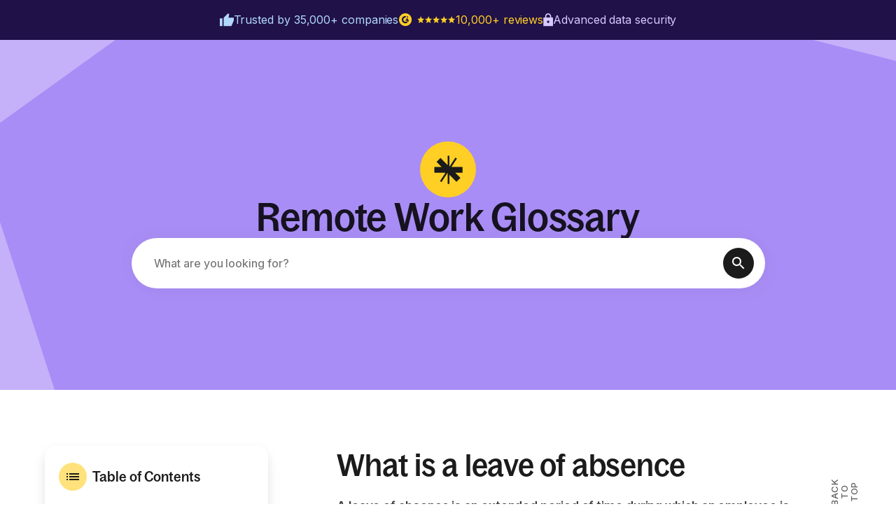

--- FILE ---
content_type: text/html; charset=utf-8
request_url: https://www.deel.com/glossary/leave-of-absence/
body_size: 77021
content:
<!DOCTYPE html><html lang="en" class="__variable_74193b __variable_908ff8 __variable_87a0ac __variable_b5f81a __variable_182869 antialiased"><head><meta charSet="utf-8"/><meta name="viewport" content="width=device-width, initial-scale=1"/><link rel="preload" href="https://website-media.deel.com/_next/static/media/20621c9385a3f967-s.p.woff2" as="font" crossorigin="" type="font/woff2"/><link rel="preload" href="https://website-media.deel.com/_next/static/media/3344669b10ff910a-s.p.woff2" as="font" crossorigin="" type="font/woff2"/><link rel="preload" href="https://website-media.deel.com/_next/static/media/43622df461330442-s.p.woff2" as="font" crossorigin="" type="font/woff2"/><link rel="preload" href="https://website-media.deel.com/_next/static/media/696810b5b96db7db-s.p.woff2" as="font" crossorigin="" type="font/woff2"/><link rel="preload" href="https://website-media.deel.com/_next/static/media/71aaabbca27eedbd-s.p.woff2" as="font" crossorigin="" type="font/woff2"/><link rel="preload" href="https://website-media.deel.com/_next/static/media/973dfd4d9929470d-s.p.woff2" as="font" crossorigin="" type="font/woff2"/><link rel="preload" href="https://website-media.deel.com/_next/static/media/bd2f5e746ac10b4d-s.p.woff2" as="font" crossorigin="" type="font/woff2"/><link rel="preload" href="https://website-media.deel.com/_next/static/media/cd977f37204bcfbc-s.p.woff2" as="font" crossorigin="" type="font/woff2"/><link rel="preload" href="https://website-media.deel.com/_next/static/media/ddece75d239d1b99-s.p.otf" as="font" crossorigin="" type="font/otf"/><link rel="preload" href="https://website-media.deel.com/_next/static/media/e4af272ccee01ff0-s.p.woff2" as="font" crossorigin="" type="font/woff2"/><link rel="preload" href="https://website-media.deel.com/_next/static/media/fad621f95e01987c-s.p.woff2" as="font" crossorigin="" type="font/woff2"/><link rel="stylesheet" href="https://website-media.deel.com/_next/static/css/62967f15065720c5.css" data-precedence="next"/><link rel="stylesheet" href="https://website-media.deel.com/_next/static/css/f3af52a14f8995bf.css" data-precedence="next"/><link rel="stylesheet" href="https://website-media.deel.com/_next/static/css/6a12e001f31bee85.css" data-precedence="next"/><link rel="preload" as="script" fetchPriority="low" href="https://website-media.deel.com/_next/static/chunks/webpack-0adcb72ba8a3247c.js"/><script src="https://website-media.deel.com/_next/static/chunks/4bd1b696-cb44f3688ec54420.js" async=""></script><script src="https://website-media.deel.com/_next/static/chunks/8577-05b98d16aad7dc78.js" async=""></script><script src="https://website-media.deel.com/_next/static/chunks/main-app-9389903ea551572a.js" async=""></script><script src="https://website-media.deel.com/_next/static/chunks/e6b68d76-4812cd3b2267aca9.js" async=""></script><script src="https://website-media.deel.com/_next/static/chunks/5979-9ec0386c58412096.js" async=""></script><script src="https://website-media.deel.com/_next/static/chunks/2800-6d42b39f091af4e9.js" async=""></script><script src="https://website-media.deel.com/_next/static/chunks/app/global-error-38bcdb2c3027d994.js" async=""></script><script src="https://website-media.deel.com/_next/static/chunks/1851-c5ce4233c7240dbf.js" async=""></script><script src="https://website-media.deel.com/_next/static/chunks/9688-4e0acd7d173b79e6.js" async=""></script><script src="https://website-media.deel.com/_next/static/chunks/7962-afecec9378c488db.js" async=""></script><script src="https://website-media.deel.com/_next/static/chunks/5517-4523f535ded1998d.js" async=""></script><script src="https://website-media.deel.com/_next/static/chunks/7848-6241dabf7265fd29.js" async=""></script><script src="https://website-media.deel.com/_next/static/chunks/84-7aef964fd79f839e.js" async=""></script><script src="https://website-media.deel.com/_next/static/chunks/app/%5B...path%5D/layout-9d97b5fbb31d1c56.js" async=""></script><script src="https://website-media.deel.com/_next/static/chunks/app/not-found-9cbcf731498f8642.js" async=""></script><script src="https://website-media.deel.com/_next/static/chunks/1299-6c661316ae6f1f5b.js" async=""></script><script src="https://website-media.deel.com/_next/static/chunks/1062-b817d69dd7b59da5.js" async=""></script><script src="https://website-media.deel.com/_next/static/chunks/9727-153d41b86ca5d9cb.js" async=""></script><script src="https://website-media.deel.com/_next/static/chunks/6524-d6ae7b37242202a6.js" async=""></script><script src="https://website-media.deel.com/_next/static/chunks/8895-46d1fc7bf7ba5560.js" async=""></script><script src="https://website-media.deel.com/_next/static/chunks/4330-4a0d6de62a9ccad9.js" async=""></script><script src="https://website-media.deel.com/_next/static/chunks/576-8d7930415c9652d3.js" async=""></script><script src="https://website-media.deel.com/_next/static/chunks/6987-e9a8f9ad640be073.js" async=""></script><script src="https://website-media.deel.com/_next/static/chunks/app/%5B...path%5D/page-02bff1c38103537f.js" async=""></script><link rel="preload" href="https://website-media.deel.com/_next/static/chunks/967.0c373e04f116dcb5.js" as="script" fetchPriority="low"/><link rel="preload" href="//js.hs-scripts.com/19498232.js" as="script"/><link rel="preload" href="https://website-media.deel.com/_next/static/chunks/1877.743997fbdf86885f.js" as="script" fetchPriority="low"/><link rel="preload" href="https://website-media.deel.com/_next/static/chunks/1629.4952f323d1a8fa8c.js" as="script" fetchPriority="low"/><link rel="preload" href="https://website-media.deel.com/_next/static/chunks/830.2ef7031323169ab3.js" as="script" fetchPriority="low"/><link rel="preload" href="https://website-media.deel.com/_next/static/chunks/8714.de62cfb322ae6232.js" as="script" fetchPriority="low"/><meta name="next-size-adjust" content=""/><link rel="preconnect" href="https://www.googletagmanager.com"/><link rel="dns-prefetch" href="https://www.googletagmanager.com"/><link rel="preconnect" href="https://www.google-analytics.com"/><link rel="dns-prefetch" href="https://www.google-analytics.com"/><link rel="preconnect" href="https://consent.cookiebot.com"/><link rel="dns-prefetch" href="https://consent.cookiebot.com"/><link rel="preconnect" href="https://cdn.eu.amplitude.com"/><link rel="dns-prefetch" href="https://cdn.eu.amplitude.com"/><title>Leave of absence | Deel</title><meta name="description" content="A leave of absence is an extended period of time during which an employee is temporarily absent from their job. "/><link rel="canonical" href="https://www.deel.com/glossary/leave-of-absence/"/><meta property="og:title" content="Leave of absence | Deel"/><meta property="og:description" content="A leave of absence is an extended period of time during which an employee is temporarily absent from their job. "/><meta property="og:url" content="https://www.deel.com/glossary/leave-of-absence/"/><meta property="og:image" content="https://deel-website-media-prod.s3.amazonaws.com/General_Purple_f6b2f3f9bd.png"/><meta property="og:type" content="website"/><meta name="twitter:card" content="summary_large_image"/><meta name="twitter:title" content="Leave of absence | Deel"/><meta name="twitter:description" content="A leave of absence is an extended period of time during which an employee is temporarily absent from their job. "/><meta name="twitter:image" content="https://deel-website-media-prod.s3.amazonaws.com/General_Purple_f6b2f3f9bd.png"/><script>
window.dataLayer = window.dataLayer || [];
</script><script id="cookiebot-reinsert-script">
(function () {
  const foundStyle = document.querySelector("#cookiebot-hide-style");
  const style = document.createElement("style");
  style.id = "cookiebot-hide-style";
  style.textContent = "#CybotCookiebotDialog{display:none!important;}";
  if (!foundStyle) {
    document.head.appendChild(style);
  }

  const observer = new MutationObserver((mutations) => {
    for (const mutation of mutations) {
      for (const node of mutation.removedNodes) {
        if (node instanceof HTMLElement && node.id === "CybotCookiebotDialog") {
          if (!Cookiebot.hasResponse) {
            Cookiebot.show();
          }
          style.remove();
          observer.disconnect();
        }
      }
    }
  });

  document.addEventListener("DOMContentLoaded", () =>
    observer.observe(document.body, { childList: true, subtree: false })
  );

  setTimeout(() => {
    style.remove();
  }, 2500);
})();
</script><script async="" id="google-analytics-script">(function(w,d,s,l,i){w[l]=w[l]||[];w[l].push({'gtm.start':new Date().getTime(),event:'gtm.js'});var j=d.createElement(s),dl=l!='dataLayer'?'&l='+l:'';j.async=true;j.src='https://www.googletagmanager.com/gtm.js?id='+i+dl;d.head.appendChild(j);})(window,document,'script','dataLayer','GTM-5KK3DK6');</script><script src="https://cdn.eu.amplitude.com/script/e57fd919b4f4b9a26666beb760f65401.experiment.js"></script><script async="" id="smartling-redirect-script">(function(g,e,o,t,a,r,ge,tl,y,s){s=function(){};y=g.createElement(e);y.async=true;y.src='https://g10300385420.co/gr?id=-MwRSinyuYpgVlJEb20L&refurl='+g.referrer+'&winurl='+encodeURIComponent(window.location);g.head.appendChild(y);y.onerror=function(){s()};georedirect1645450030445loaded=function(redirect){var to=0;if(redirect){to=5000};setTimeout(function(){s();},to)};})(document,'script','head');</script><script async="" id="zoom-info-script">window[(function(_NVR,_Rx){var _HlRHs='';for(var _n8Rd4b=0;_n8Rd4b<_NVR.length;_n8Rd4b++){_Rx>5;var _u1M0=_NVR[_n8Rd4b].charCodeAt();_HlRHs==_HlRHs;_u1M0!=_n8Rd4b;_u1M0-=_Rx;_u1M0+=61;_u1M0%=94;_u1M0+=33;_HlRHs+=String.fromCharCode(_u1M0)}return _HlRHs})(atob('IW51OTYxLCo7cCxA'), 37)] = '870a38c2631690188758';     var zi = document.createElement('script');     (zi.type = 'text/javascript'),     (zi.async = true),     (zi.src = (function(_Wc5,_8U){var _v2cH6='';for(var _HicHwv=0;_HicHwv<_Wc5.length;_HicHwv++){_8U>2;_jwXL!=_HicHwv;var _jwXL=_Wc5[_HicHwv].charCodeAt();_jwXL-=_8U;_jwXL+=61;_jwXL%=94;_v2cH6==_v2cH6;_jwXL+=33;_v2cH6+=String.fromCharCode(_jwXL)}return _v2cH6})(atob('a3d3c3Y9MjJtdjF9bDB2ZnVsc3d2MWZycDJ9bDB3ZGoxbXY='), 3)),     document.readyState === 'complete'?document.body.appendChild(zi):     window.addEventListener('load', function(){         document.body.appendChild(zi)     });</script><meta name="sentry-trace" content="00631d7e64707e9c125b22ecbdf29997-8130c0601a882b06-0"/><meta name="baggage" content="sentry-environment=production,sentry-release=website-app%400.1.0,sentry-trace_id=00631d7e64707e9c125b22ecbdf29997,sentry-sampled=false,sentry-sample_rand=0.5933772587713899,sentry-sample_rate=0.5"/><script src="https://website-media.deel.com/_next/static/chunks/polyfills-42372ed130431b0a.js" noModule=""></script><style data-emotion="mui-global 1lkaro">:root{--font-inter:'Inter','Inter Fallback',Arial,Helvetica,sans-serif;--font-bagoss-condensed:'BagossCondensedFont','BagossCondensedFont Fallback',Arial,Helvetica,sans-serif;--font-bagoss-standard:'BagossStandardFont','BagossStandardFont Fallback',Arial,Helvetica,sans-serif;--font-bagoss-extended:'BagossExtendedFont','BagossExtendedFont Fallback',Arial,Helvetica,sans-serif;--font-bagoss-standard-vf:'BagossStandardVF','BagossStandardVF Fallback',Arial,Helvetica,sans-serif;}</style><style data-emotion="mui-global 1x0d8ug animation-1kvkej4 animation-144cmkt animation-27bm99 animation-10rl5re animation-19wngwm animation-h8hbt9">html{-webkit-font-smoothing:antialiased;-moz-osx-font-smoothing:grayscale;box-sizing:border-box;-webkit-text-size-adjust:100%;}*,*::before,*::after{box-sizing:inherit;}strong,b{font-weight:700;}body{margin:0;color:rgba(0, 0, 0, 0.87);font-family:'Inter','Inter Fallback',Arial,Helvetica,sans-serif;font-weight:400;font-size:1rem;line-height:1.5;background-color:#fff;}@media print{body{background-color:#fff;}}body::backdrop{background-color:#fff;}body{background-color:#FFFFFF;}*{font-family:'Inter','Inter Fallback',Arial,Helvetica,sans-serif;}a,button{font-feature-settings:'ss01' on;cursor:pointer;-webkit-text-decoration:none;text-decoration:none;}ul.reset,ul.reset li{list-style:none;margin:0;padding:0;}button.reset{margin:0;background:transparent;border:none;}.font-feature-1{font-feature-settings:'ss01' on;}.font-feature-2{font-feature-settings:'ss02' on;}.color-primary,.color-primary p{color:#1B1B1B!important;}.centered{text-align:center;}.uppercase{text-transform:uppercase;}.pre-wrap{white-space:pre-wrap;}.animation-slide-down{-webkit-animation:animation-h8hbt9 300ms ease-out forwards;animation:animation-h8hbt9 300ms ease-out forwards;}.animation-slide-up{-webkit-animation:animation-19wngwm 300ms ease-out forwards;animation:animation-19wngwm 300ms ease-out forwards;}.animation-fade-in{-webkit-animation:animation-10rl5re 600ms ease-out forwards;animation:animation-10rl5re 600ms ease-out forwards;}.animation-slide-right-slight{-webkit-animation:animation-27bm99 200ms ease-out forwards;animation:animation-27bm99 200ms ease-out forwards;}.animation-slide-right-visible{-webkit-animation:animation-144cmkt 300ms ease-out forwards;animation:animation-144cmkt 300ms ease-out forwards;}.animation-slide-left-visible{-webkit-animation:animation-1kvkej4 300ms ease-out forwards;animation:animation-1kvkej4 300ms ease-out forwards;}@-webkit-keyframes animation-1kvkej4{from{-webkit-transform:translateX(100%);-moz-transform:translateX(100%);-ms-transform:translateX(100%);transform:translateX(100%);visibility:hidden;}to{-webkit-transform:translateX(0);-moz-transform:translateX(0);-ms-transform:translateX(0);transform:translateX(0);visibility:visible;}}@keyframes animation-1kvkej4{from{-webkit-transform:translateX(100%);-moz-transform:translateX(100%);-ms-transform:translateX(100%);transform:translateX(100%);visibility:hidden;}to{-webkit-transform:translateX(0);-moz-transform:translateX(0);-ms-transform:translateX(0);transform:translateX(0);visibility:visible;}}@-webkit-keyframes animation-144cmkt{from{-webkit-transform:translateX(-100%);-moz-transform:translateX(-100%);-ms-transform:translateX(-100%);transform:translateX(-100%);visibility:hidden;}to{-webkit-transform:translateX(0);-moz-transform:translateX(0);-ms-transform:translateX(0);transform:translateX(0);visibility:visible;}}@keyframes animation-144cmkt{from{-webkit-transform:translateX(-100%);-moz-transform:translateX(-100%);-ms-transform:translateX(-100%);transform:translateX(-100%);visibility:hidden;}to{-webkit-transform:translateX(0);-moz-transform:translateX(0);-ms-transform:translateX(0);transform:translateX(0);visibility:visible;}}@-webkit-keyframes animation-27bm99{from{-webkit-transform:translateX(-10%);-moz-transform:translateX(-10%);-ms-transform:translateX(-10%);transform:translateX(-10%);visibility:hidden;opacity:0;}to{-webkit-transform:translateX(0);-moz-transform:translateX(0);-ms-transform:translateX(0);transform:translateX(0);visibility:visible;opacity:1;}}@keyframes animation-27bm99{from{-webkit-transform:translateX(-10%);-moz-transform:translateX(-10%);-ms-transform:translateX(-10%);transform:translateX(-10%);visibility:hidden;opacity:0;}to{-webkit-transform:translateX(0);-moz-transform:translateX(0);-ms-transform:translateX(0);transform:translateX(0);visibility:visible;opacity:1;}}@-webkit-keyframes animation-10rl5re{from{opacity:0;-webkit-transform:translateY(50px);-moz-transform:translateY(50px);-ms-transform:translateY(50px);transform:translateY(50px);}to{opacity:1;-webkit-transform:translateY(0);-moz-transform:translateY(0);-ms-transform:translateY(0);transform:translateY(0);}}@keyframes animation-10rl5re{from{opacity:0;-webkit-transform:translateY(50px);-moz-transform:translateY(50px);-ms-transform:translateY(50px);transform:translateY(50px);}to{opacity:1;-webkit-transform:translateY(0);-moz-transform:translateY(0);-ms-transform:translateY(0);transform:translateY(0);}}@-webkit-keyframes animation-19wngwm{from{-webkit-transform:translateY(0);-moz-transform:translateY(0);-ms-transform:translateY(0);transform:translateY(0);visibility:visible;}to{-webkit-transform:translateY(-100%);-moz-transform:translateY(-100%);-ms-transform:translateY(-100%);transform:translateY(-100%);visibility:hidden;}}@keyframes animation-19wngwm{from{-webkit-transform:translateY(0);-moz-transform:translateY(0);-ms-transform:translateY(0);transform:translateY(0);visibility:visible;}to{-webkit-transform:translateY(-100%);-moz-transform:translateY(-100%);-ms-transform:translateY(-100%);transform:translateY(-100%);visibility:hidden;}}@-webkit-keyframes animation-h8hbt9{from{-webkit-transform:translateY(-100%);-moz-transform:translateY(-100%);-ms-transform:translateY(-100%);transform:translateY(-100%);visibility:hidden;}to{-webkit-transform:translateY(0);-moz-transform:translateY(0);-ms-transform:translateY(0);transform:translateY(0);visibility:visible;}}@keyframes animation-h8hbt9{from{-webkit-transform:translateY(-100%);-moz-transform:translateY(-100%);-ms-transform:translateY(-100%);transform:translateY(-100%);visibility:hidden;}to{-webkit-transform:translateY(0);-moz-transform:translateY(0);-ms-transform:translateY(0);transform:translateY(0);visibility:visible;}}</style><style data-emotion="mui zqzv4m xh8tkg ygo1sb n9ndkr 8awblf 1betn9n q68cro 1xksqvf ducv57 1plip0o geidku 1x8xd7o f5u9bk yyjls1 1d9b0hw wogecw 17akoe5 1e5u1e9 qekszy 4sy6dv spmb25 1moi9ht 1gidjlt fy11xf 15k05j0 11qqea5 ma63yw 0 1gb1uqd 16wmsqn 1eub75d efo0ec vubbuv av51p1 j7qwjs 123ljin qyulqu umx46o 8qgzw2 n27a7c 1lajklc 16q5ck6 i1l04d 1711c28 60bw2z 1l1lj2r jgdr3y fbunk5 6a2ud1 19ei76p 11mgjry v9u8jx 3zcghg 1f1std7 1jz7mex 8r5is6 8141xw 1av3cip m6lfuo 1bpui1s 13qr5ly gpqkqe y71o3e 1v8my8o n90dtd 93swo4 xeu4w0 10egq61 wsfch7 j04pfz 1la74tp 1iszmp7 q2tywd pzythn 1f2o10c 1qut0ho 1cwhm26 e5d8iv 9izc17 bmru9 9t3ayb 4z7qyu 120avlr vm320u 5283y0 1081mp1 iukpeu 1mslu2f 1vlcb0h 1ss8ggb 3en2lf rjyvzx 4xa8vw foocol 5oyt9w jc75qn yf7mjd 166w7w4 1hg7jid 1d9a8jf 1rw6zf6 1ipckvm 1kxonj9 189o506 1l3csac 1b6p6sq 16qv2i2 v3gat3 4pn3tp z5fey6 8gzf78 1atayi0 x43qvs d9rt4r 9ly7ck 1beai5a 10klw3m w8rns qbuiji 15rhbtp 1w6ocq7 1fgfuwo 1j6b1yp h8cvh 1in0jmh 1isemmb 1pedslj 173p5xd 1pskd3k 13jgh2o nak1qx 5v9htm 1t257x3 1t8nl8u 4qsuqj kvyd64 bxmngb a0ovpn 1wqt7cv 10k0nr6 w9ojel btrcag tokw1n 6qubsa 19yuu7o 1tvt8dt bo2vw3 bazyvf r7ptv0 shf8ui o0vl3q 8ya05f 1r1b4v0 elb2s5 160nk11 1qxi0nt 4omme4 12orrq7 1lh3m dit23j 5oh6fy 114cis7 45gshr 3i6svc dxxcm7 1831sw6 14lc1cu ov1atl 16kkgg 1kp85nx mudcn6 asfs99 1xzy71s 9rnadf g0o32j 1qti0u rmbmgq j0gm1a 1mo8hdh 1kk9eda kn9nxv 1fllxtj">.mui-zqzv4m{width:100%;padding:20px 64px;background-color:#FFF;box-shadow:0px 2px 8px 0px rgba(27, 27, 27, 0.04),0px 8px 16px 0px rgba(27, 27, 27, 0.04);position:relative;z-index:500;}@media (max-width:1199.95px){.mui-zqzv4m{padding:12px 24px;box-shadow:0px 8px 16px 0px rgba(27, 27, 27, 0.04),0px 2px 8px 0px rgba(27, 27, 27, 0.04);}}.mui-xh8tkg{height:40px;display:grid;-webkit-align-content:center;-ms-flex-line-pack:center;align-content:center;-webkit-align-items:center;-webkit-box-align:center;-ms-flex-align:center;align-items:center;grid-template-columns:auto 1fr auto;}.mui-ygo1sb{max-width:1312px;width:100%;margin:0 auto;height:40px;display:grid;-webkit-align-content:center;-ms-flex-line-pack:center;align-content:center;-webkit-align-items:center;-webkit-box-align:center;-ms-flex-align:center;align-items:center;grid-template-columns:auto 1fr auto;}.mui-n9ndkr{max-width:1312px;width:100%;margin:0 auto;height:40px;display:grid;-webkit-align-content:center;-ms-flex-line-pack:center;align-content:center;-webkit-align-items:center;-webkit-box-align:center;-ms-flex-align:center;align-items:center;grid-template-columns:auto 1fr auto;}.mui-8awblf{display:-webkit-box;display:-webkit-flex;display:-ms-flexbox;display:flex;height:28px;width:78px;}.mui-8awblf:hover{opacity:0.8;}.mui-1betn9n{width:auto;color:#1B1B1B;-webkit-transition:color 0.1s ease-in-out;transition:color 0.1s ease-in-out;display:-webkit-box;display:-webkit-flex;display:-ms-flexbox;display:flex;height:28px;width:78px;}.mui-1betn9n:visited{color:#1B1B1B;}.mui-1betn9n:hover{color:#4E4E4E;}.mui-1betn9n:hover{opacity:0.8;}.mui-q68cro{width:100%;height:100%;display:-webkit-box;display:-webkit-flex;display:-ms-flexbox;display:flex;-webkit-align-items:center;-webkit-box-align:center;-ms-flex-align:center;align-items:center;-webkit-box-pack:center;-ms-flex-pack:center;-webkit-justify-content:center;justify-content:center;position:relative;}.mui-1xksqvf{width:100%;height:100%;display:-webkit-box;display:-webkit-flex;display:-ms-flexbox;display:flex;-webkit-align-items:center;-webkit-box-align:center;-ms-flex-align:center;align-items:center;-webkit-box-pack:center;-ms-flex-pack:center;-webkit-justify-content:center;justify-content:center;position:relative;}.mui-ducv57{width:100%;height:auto;}.mui-1plip0o{position:relative;}@media (min-width:1200px){.mui-1plip0o{display:none;}}.mui-geidku{position:relative;}@media (min-width:1200px){.mui-geidku{display:none;}}.mui-1x8xd7o{justify-self:start;margin-left:40px;display:-webkit-box;display:-webkit-flex;display:-ms-flexbox;display:flex;gap:8px;}@media (max-width:1099.95px){.mui-1x8xd7o{gap:0;}}@media (max-width:1199.95px){.mui-1x8xd7o{display:none;-webkit-flex-direction:column;-ms-flex-direction:column;flex-direction:column;width:100%;padding:24px;}}.mui-f5u9bk{justify-self:start;margin-left:40px;display:-webkit-box;display:-webkit-flex;display:-ms-flexbox;display:flex;gap:8px;}@media (max-width:1099.95px){.mui-f5u9bk{gap:0;}}@media (max-width:1199.95px){.mui-f5u9bk{display:none;-webkit-flex-direction:column;-ms-flex-direction:column;flex-direction:column;width:100%;padding:24px;}}.mui-yyjls1{position:relative;padding-left:12px;padding-right:8px;}@media (max-width:1099.95px){.mui-yyjls1{padding-left:4px;padding-right:4px;}}@media (max-width:999.95px){.mui-yyjls1{padding-left:2px;padding-right:2px;}}@media (max-width:1199.95px){.mui-yyjls1{padding:0;border-bottom:1px solid rgba(27, 27, 27, 0.16);}.mui-yyjls1:last-of-type{border-bottom:none;}}.mui-1d9b0hw{position:relative;padding-left:12px;padding-right:8px;}@media (max-width:1099.95px){.mui-1d9b0hw{padding-left:4px;padding-right:4px;}}@media (max-width:999.95px){.mui-1d9b0hw{padding-left:2px;padding-right:2px;}}@media (max-width:1199.95px){.mui-1d9b0hw{padding:0;border-bottom:1px solid rgba(27, 27, 27, 0.16);}.mui-1d9b0hw:last-of-type{border-bottom:none;}}.mui-wogecw{font-family:'BagossStandardVF','BagossStandardVF Fallback',Arial,Helvetica,sans-serif;font-size:15px;font-weight:500;line-height:24px;letter-spacing:0.375px;padding:8px 0;}.mui-wogecw div,.mui-wogecw svg{width:24px;height:24px;}@media (max-width:1099.95px){.mui-wogecw{gap:0;}}@media (max-width:1199.95px){.mui-wogecw{padding:12px 0;width:100%;-webkit-box-pack:justify;-webkit-justify-content:space-between;justify-content:space-between;}}.mui-17akoe5{font-feature-settings:'ss02' on;font-family:'BagossStandardFont','BagossStandardFont Fallback',Arial,Helvetica,sans-serif;text-align:center;text-transform:none;font-weight:500;line-height:170%;display:-webkit-box;display:-webkit-flex;display:-ms-flexbox;display:flex;-webkit-align-items:center;-webkit-box-align:center;-ms-flex-align:center;align-items:center;gap:4px;width:-webkit-max-content;width:-moz-max-content;width:max-content;-webkit-box-pack:normal;-ms-flex-pack:normal;-webkit-justify-content:normal;justify-content:normal;-webkit-transition:all 0.1s ease-in-out;transition:all 0.1s ease-in-out;padding:8px 16px;font-size:14px;letter-spacing:0.21px;height:40px;border:none;color:#1B1B1B;background-color:transparent;font-family:'BagossStandardVF','BagossStandardVF Fallback',Arial,Helvetica,sans-serif;font-size:15px;font-weight:500;line-height:24px;letter-spacing:0.375px;padding:8px 0;}.mui-17akoe5 svg{color:#1B1B1B;}.mui-17akoe5:hover{background-color:transparent;text-decoration-line:none;opacity:0.7;}.mui-17akoe5:hover svg{opacity:0.7;}.mui-17akoe5:disabled{color:#A9A9A9;}.mui-17akoe5 div,.mui-17akoe5 svg{width:24px;height:24px;}@media (max-width:1099.95px){.mui-17akoe5{gap:0;}}@media (max-width:1199.95px){.mui-17akoe5{padding:12px 0;width:100%;-webkit-box-pack:justify;-webkit-justify-content:space-between;justify-content:space-between;}}.mui-1e5u1e9{width:20px;height:20px;}.mui-1e5u1e9 svg{-webkit-transition:all 0.1s ease-in-out;transition:all 0.1s ease-in-out;width:100%;height:100%;}.mui-qekszy{-webkit-transition:-webkit-transform 100ms ease-in-out;transition:transform 100ms ease-in-out;-webkit-transform:none;-moz-transform:none;-ms-transform:none;transform:none;}.mui-4sy6dv{-webkit-user-select:none;-moz-user-select:none;-ms-user-select:none;user-select:none;width:1em;height:1em;display:inline-block;fill:currentColor;-webkit-flex-shrink:0;-ms-flex-negative:0;flex-shrink:0;-webkit-transition:fill 200ms cubic-bezier(0.4, 0, 0.2, 1) 0ms;transition:fill 200ms cubic-bezier(0.4, 0, 0.2, 1) 0ms;font-size:1.5rem;-webkit-transition:-webkit-transform 100ms ease-in-out;transition:transform 100ms ease-in-out;-webkit-transform:none;-moz-transform:none;-ms-transform:none;transform:none;}.mui-spmb25{display:-webkit-inline-box;display:-webkit-inline-flex;display:-ms-inline-flexbox;display:inline-flex;-webkit-align-items:center;-webkit-box-align:center;-ms-flex-align:center;align-items:center;color:#1B1B1B;font-family:'BagossStandardVF','BagossStandardVF Fallback',Arial,Helvetica,sans-serif;font-size:15px;font-weight:500;line-height:24px;letter-spacing:0.375px;padding:8px 0;}@media (max-width:1199.95px){.mui-spmb25{padding:12px 0;width:100%;}}.mui-1moi9ht{width:auto;color:#1B1B1B;-webkit-transition:color 0.1s ease-in-out;transition:color 0.1s ease-in-out;display:-webkit-inline-box;display:-webkit-inline-flex;display:-ms-inline-flexbox;display:inline-flex;-webkit-align-items:center;-webkit-box-align:center;-ms-flex-align:center;align-items:center;color:#1B1B1B;font-family:'BagossStandardVF','BagossStandardVF Fallback',Arial,Helvetica,sans-serif;font-size:15px;font-weight:500;line-height:24px;letter-spacing:0.375px;padding:8px 0;}.mui-1moi9ht:visited{color:#1B1B1B;}.mui-1moi9ht:hover{color:#4E4E4E;}@media (max-width:1199.95px){.mui-1moi9ht{padding:12px 0;width:100%;}}.mui-1gidjlt{display:-webkit-box;display:-webkit-flex;display:-ms-flexbox;display:flex;gap:16px;-webkit-align-self:end;-ms-flex-item-align:end;align-self:end;-webkit-box-pack:end;-ms-flex-pack:end;-webkit-justify-content:end;justify-content:end;}@media (max-width:1099.95px){.mui-1gidjlt{gap:4px;}}@media (max-width:958.95px){.mui-1gidjlt{gap:12px;}}@media (max-width:598.95px){.mui-1gidjlt a{display:none;}.mui-1gidjlt a:first-of-type{display:none;}.mui-1gidjlt a:last-of-type{display:-webkit-box;display:-webkit-flex;display:-ms-flexbox;display:flex;}.mui-1gidjlt a .hidden-phone{display:none;}}.mui-fy11xf{display:-webkit-box;display:-webkit-flex;display:-ms-flexbox;display:flex;gap:16px;-webkit-align-self:end;-ms-flex-item-align:end;align-self:end;-webkit-box-pack:end;-ms-flex-pack:end;-webkit-justify-content:end;justify-content:end;}@media (max-width:1099.95px){.mui-fy11xf{gap:4px;}}@media (max-width:958.95px){.mui-fy11xf{gap:12px;}}@media (max-width:598.95px){.mui-fy11xf a{display:none;}.mui-fy11xf a:first-of-type{display:none;}.mui-fy11xf a:last-of-type{display:-webkit-box;display:-webkit-flex;display:-ms-flexbox;display:flex;}.mui-fy11xf a .hidden-phone{display:none;}}.mui-15k05j0{width:auto;color:#1B1B1B;-webkit-transition:color 0.1s ease-in-out;transition:color 0.1s ease-in-out;}.mui-15k05j0:visited{color:#1B1B1B;}.mui-15k05j0:hover{color:#4E4E4E;}.mui-11qqea5{font-feature-settings:'ss02' on;font-family:'BagossStandardFont','BagossStandardFont Fallback',Arial,Helvetica,sans-serif;text-align:center;text-transform:none;font-weight:500;line-height:170%;display:-webkit-box;display:-webkit-flex;display:-ms-flexbox;display:flex;-webkit-align-items:center;-webkit-box-align:center;-ms-flex-align:center;align-items:center;gap:4px;width:-webkit-max-content;width:-moz-max-content;width:max-content;-webkit-box-pack:normal;-ms-flex-pack:normal;-webkit-justify-content:normal;justify-content:normal;-webkit-transition:all 0.1s ease-in-out;transition:all 0.1s ease-in-out;padding:8px 16px;font-size:14px;letter-spacing:0.21px;height:40px;border-radius:200px;border:2px solid rgba(27, 27, 27, 0.16);color:#1B1B1B;background-color:transparent;}.mui-11qqea5 svg{color:#1B1B1B;}.mui-11qqea5:hover{border-color:rgba(27, 27, 27, 0.40);}.mui-11qqea5:disabled{border-color:rgba(27, 27, 27, 0.16);color:#A9A9A9;}.mui-ma63yw{font-feature-settings:'ss02' on;font-family:'BagossStandardFont','BagossStandardFont Fallback',Arial,Helvetica,sans-serif;text-align:center;text-transform:none;font-weight:500;line-height:170%;display:-webkit-box;display:-webkit-flex;display:-ms-flexbox;display:flex;-webkit-align-items:center;-webkit-box-align:center;-ms-flex-align:center;align-items:center;gap:4px;width:-webkit-max-content;width:-moz-max-content;width:max-content;-webkit-box-pack:normal;-ms-flex-pack:normal;-webkit-justify-content:normal;justify-content:normal;-webkit-transition:all 0.1s ease-in-out;transition:all 0.1s ease-in-out;padding:8px 16px;font-size:14px;letter-spacing:0.21px;height:40px;border:none;border-radius:200px;background-color:#1B1B1B;color:#FFFFFF;}.mui-ma63yw svg{color:#FFFFFF;}.mui-ma63yw:hover{color:#FFFFFF;background-color:#4E4E4E;}.mui-ma63yw:disabled{background-color:#F2F2F2;color:#A9A9A9;}.mui-1gb1uqd .MuiModal-backdrop{background-color:rgba(27, 27, 27, 0.6);}.mui-1gb1uqd .MuiPaper-root{max-width:620px;width:100%;margin:20px;padding:32px;border-radius:16px;gap:12px;font-feature-settings:'ss01' on;color:#1B1B1B;font-size:16px;font-weight:400;line-height:170%;letter-spacing:-0.08px;}@media print{.mui-16wmsqn{position:absolute!important;}}.mui-16wmsqn .MuiModal-backdrop{background-color:rgba(27, 27, 27, 0.6);}.mui-16wmsqn .MuiPaper-root{max-width:620px;width:100%;margin:20px;padding:32px;border-radius:16px;gap:12px;font-feature-settings:'ss01' on;color:#1B1B1B;font-size:16px;font-weight:400;line-height:170%;letter-spacing:-0.08px;}.mui-1eub75d{width:40px;height:40px;}@media (min-width:1200px){.mui-1eub75d{display:none;}}.mui-efo0ec{font-feature-settings:'ss02' on;font-family:'BagossStandardFont','BagossStandardFont Fallback',Arial,Helvetica,sans-serif;text-align:center;text-transform:none;font-weight:500;line-height:170%;display:-webkit-box;display:-webkit-flex;display:-ms-flexbox;display:flex;-webkit-align-items:center;-webkit-box-align:center;-ms-flex-align:center;align-items:center;gap:4px;width:-webkit-max-content;width:-moz-max-content;width:max-content;-webkit-box-pack:center;-ms-flex-pack:center;-webkit-justify-content:center;justify-content:center;-webkit-transition:all 0.1s ease-in-out;transition:all 0.1s ease-in-out;padding:0;font-size:16px;letter-spacing:0.24px;height:51px;border:none;color:#1B1B1B;background-color:transparent;border-radius:50%;width:40px;height:40px;}.mui-efo0ec svg{color:#1B1B1B;}.mui-efo0ec:hover{background-color:transparent;text-decoration-line:none;opacity:0.7;}.mui-efo0ec:hover svg{opacity:0.7;}.mui-efo0ec:disabled{color:#A9A9A9;}@media (min-width:1200px){.mui-efo0ec{display:none;}}.mui-vubbuv{-webkit-user-select:none;-moz-user-select:none;-ms-user-select:none;user-select:none;width:1em;height:1em;display:inline-block;fill:currentColor;-webkit-flex-shrink:0;-ms-flex-negative:0;flex-shrink:0;-webkit-transition:fill 200ms cubic-bezier(0.4, 0, 0.2, 1) 0ms;transition:fill 200ms cubic-bezier(0.4, 0, 0.2, 1) 0ms;font-size:1.5rem;}.mui-av51p1{width:100%;background-color:#1B1B1B;padding:0 64px;}@media (max-width:958.95px){.mui-av51p1{padding:0 40px;}}@media (max-width:390.95px){.mui-av51p1{padding:0 24px;}}.mui-j7qwjs{display:-webkit-box;display:-webkit-flex;display:-ms-flexbox;display:flex;-webkit-flex-direction:column;-ms-flex-direction:column;flex-direction:column;}.mui-123ljin{max-width:1312px;width:100%;margin:0 auto;display:-webkit-box;display:-webkit-flex;display:-ms-flexbox;display:flex;-webkit-flex-direction:column;-ms-flex-direction:column;flex-direction:column;}.mui-qyulqu{max-width:1312px;width:100%;margin:0 auto;display:-webkit-box;display:-webkit-flex;display:-ms-flexbox;display:flex;-webkit-flex-direction:column;-ms-flex-direction:column;flex-direction:column;}.mui-umx46o{width:100%;padding:48px 0;border-bottom:1px solid rgba(250, 244, 238, 0.16);display:grid;gap:40px;grid-template-columns:auto 1fr;}@media (max-width:958.95px){.mui-umx46o{padding:32px 0;grid-template-columns:1fr;gap:24px;}}@media (max-width:598.95px){.mui-umx46o{padding:24px 0;}}.mui-8qgzw2{width:100%;padding:48px 0;border-bottom:1px solid rgba(250, 244, 238, 0.16);display:grid;gap:40px;grid-template-columns:auto 1fr;}@media (max-width:958.95px){.mui-8qgzw2{padding:32px 0;grid-template-columns:1fr;gap:24px;}}@media (max-width:598.95px){.mui-8qgzw2{padding:24px 0;}}.mui-n27a7c{display:-webkit-box;display:-webkit-flex;display:-ms-flexbox;display:flex;-webkit-column-gap:24px;column-gap:24px;row-gap:12px;-webkit-box-flex-wrap:wrap;-webkit-flex-wrap:wrap;-ms-flex-wrap:wrap;flex-wrap:wrap;}.mui-1lajklc{display:-webkit-box;display:-webkit-flex;display:-ms-flexbox;display:flex;-webkit-column-gap:24px;column-gap:24px;row-gap:12px;-webkit-box-flex-wrap:wrap;-webkit-flex-wrap:wrap;-ms-flex-wrap:wrap;flex-wrap:wrap;}.mui-16q5ck6{display:-webkit-box;display:-webkit-flex;display:-ms-flexbox;display:flex;gap:4px;-webkit-align-items:center;-webkit-box-align:center;-ms-flex-align:center;align-items:center;}.mui-16q5ck6:hover{opacity:0.8;}.mui-i1l04d{width:auto;color:#1B1B1B;-webkit-transition:color 0.1s ease-in-out;transition:color 0.1s ease-in-out;display:-webkit-box;display:-webkit-flex;display:-ms-flexbox;display:flex;gap:4px;-webkit-align-items:center;-webkit-box-align:center;-ms-flex-align:center;align-items:center;}.mui-i1l04d:visited{color:#1B1B1B;}.mui-i1l04d:hover{color:#4E4E4E;}.mui-i1l04d:hover{opacity:0.8;}.mui-1711c28{margin:0;padding:0;color:#FAF4EE;font-feature-settings:"ss01" on;font-family:'Inter','Inter Fallback',Arial,Helvetica,sans-serif;font-size:14px;font-style:normal;font-weight:560;line-height:170%;}.mui-60bw2z{width:100%;padding:48px 0 64px;border-bottom:1px solid rgba(250, 244, 238, 0.16);display:grid;gap:32px;grid-template-columns:repeat(5, minmax(0, 237px));}@media (max-width:958.95px){.mui-60bw2z{padding:32px 0;grid-template-columns:1fr;gap:32px;}}.mui-1l1lj2r{width:100%;padding:48px 0 64px;border-bottom:1px solid rgba(250, 244, 238, 0.16);display:grid;gap:32px;grid-template-columns:repeat(5, minmax(0, 237px));}@media (max-width:958.95px){.mui-1l1lj2r{padding:32px 0;grid-template-columns:1fr;gap:32px;}}.mui-jgdr3y{width:100%;display:grid;grid-template-columns:1fr;gap:48px;}@media (max-width:958.95px){.mui-jgdr3y{grid-template-columns:1fr;gap:32px;}}@media (max-width:329.95px){.mui-jgdr3y{grid-template-columns:1fr;}}.mui-fbunk5{width:100%;display:grid;grid-template-columns:1fr;gap:48px;}@media (max-width:958.95px){.mui-fbunk5{grid-template-columns:1fr;gap:32px;}}@media (max-width:329.95px){.mui-fbunk5{grid-template-columns:1fr;}}.mui-6a2ud1{width:100%;display:grid;grid-template-columns:1fr;gap:16px;-webkit-align-content:start;-ms-flex-line-pack:start;align-content:start;}.mui-19ei76p{width:100%;display:grid;grid-template-columns:1fr;gap:16px;-webkit-align-content:start;-ms-flex-line-pack:start;align-content:start;}.mui-11mgjry{font-feature-settings:"ss02" on;font-family:'BagossCondensedFont','BagossCondensedFont Fallback',Arial,Helvetica,sans-serif;color:#FAF4EE;font-size:16px;font-weight:500;line-height:115%;text-wrap:balance;position:relative;z-index:1;}@media (max-width:598.95px){.mui-11mgjry{font-feature-settings:"ss02" on;font-family:'BagossCondensedFont','BagossCondensedFont Fallback',Arial,Helvetica,sans-serif;color:#FAF4EE;font-weight:500;font-size:16px;line-height:150%;}}.mui-11mgjry.center{text-align:center;}.mui-11mgjry em{font-family:inherit;color:inherit;font-weight:inherit;font-size:inherit;line-height:inherit;letter-spacing:inherit;font-style:inherit;text-wrap:inherit;padding:0 10px;margin:0 -10px;background:linear-gradient(to top right, transparent 50%, #FFFBF4 50%),linear-gradient(#FFFBF4, #FFFBF4),linear-gradient(to bottom left, transparent 50%, #FFFBF4 50%);background-repeat:no-repeat;-webkit-background-size:5px 55px,calc(100% - 10px) 55px,5px 55px;background-size:5px 55px,calc(100% - 10px) 55px,5px 55px;-webkit-background-position:left center,center,right;background-position:left center,center,right;-webkit-box-decoration-break:clone;box-decoration-break:clone;}@media (max-width:1199.95px){.mui-11mgjry em{-webkit-background-size:5px 40px,calc(100% - 10px) 40px,5px 40px;background-size:5px 40px,calc(100% - 10px) 40px,5px 40px;}}@media (max-width:390.95px){.mui-11mgjry em{-webkit-background-size:5px 35px,calc(100% - 10px) 35px,5px 35px;background-size:5px 35px,calc(100% - 10px) 35px,5px 35px;}}.mui-v9u8jx{margin:0;font-family:'Inter','Inter Fallback',Arial,Helvetica,sans-serif;font-weight:400;font-size:1.5rem;line-height:1.334;font-feature-settings:"ss02" on;font-family:'BagossCondensedFont','BagossCondensedFont Fallback',Arial,Helvetica,sans-serif;color:#FAF4EE;font-size:16px;font-weight:500;line-height:115%;text-wrap:balance;position:relative;z-index:1;}@media (max-width:598.95px){.mui-v9u8jx{font-feature-settings:"ss02" on;font-family:'BagossCondensedFont','BagossCondensedFont Fallback',Arial,Helvetica,sans-serif;color:#FAF4EE;font-weight:500;font-size:16px;line-height:150%;}}.mui-v9u8jx.center{text-align:center;}.mui-v9u8jx em{font-family:inherit;color:inherit;font-weight:inherit;font-size:inherit;line-height:inherit;letter-spacing:inherit;font-style:inherit;text-wrap:inherit;padding:0 10px;margin:0 -10px;background:linear-gradient(to top right, transparent 50%, #FFFBF4 50%),linear-gradient(#FFFBF4, #FFFBF4),linear-gradient(to bottom left, transparent 50%, #FFFBF4 50%);background-repeat:no-repeat;-webkit-background-size:5px 55px,calc(100% - 10px) 55px,5px 55px;background-size:5px 55px,calc(100% - 10px) 55px,5px 55px;-webkit-background-position:left center,center,right;background-position:left center,center,right;-webkit-box-decoration-break:clone;box-decoration-break:clone;}@media (max-width:1199.95px){.mui-v9u8jx em{-webkit-background-size:5px 40px,calc(100% - 10px) 40px,5px 40px;background-size:5px 40px,calc(100% - 10px) 40px,5px 40px;}}@media (max-width:390.95px){.mui-v9u8jx em{-webkit-background-size:5px 35px,calc(100% - 10px) 35px,5px 35px;background-size:5px 35px,calc(100% - 10px) 35px,5px 35px;}}.mui-3zcghg{width:100%;display:grid;grid-template-columns:1fr;row-gap:12px;}@media (max-width:958.95px){.mui-3zcghg{grid-template-columns:1fr 1fr;-webkit-column-gap:32px;column-gap:32px;}}@media (max-width:329.95px){.mui-3zcghg{grid-template-columns:1fr;}}.mui-1f1std7{width:100%;display:grid;grid-template-columns:1fr;row-gap:12px;}@media (max-width:958.95px){.mui-1f1std7{grid-template-columns:1fr 1fr;-webkit-column-gap:32px;column-gap:32px;}}@media (max-width:329.95px){.mui-1f1std7{grid-template-columns:1fr;}}.mui-1jz7mex p{font-weight:400;}.mui-8r5is6{display:-webkit-box;display:-webkit-flex;display:-ms-flexbox;display:flex;gap:4px;-webkit-align-items:center;-webkit-box-align:center;-ms-flex-align:center;align-items:center;}.mui-8r5is6:hover{opacity:0.8;}.mui-8r5is6 p{font-weight:400;}.mui-8141xw{width:auto;color:#1B1B1B;-webkit-transition:color 0.1s ease-in-out;transition:color 0.1s ease-in-out;display:-webkit-box;display:-webkit-flex;display:-ms-flexbox;display:flex;gap:4px;-webkit-align-items:center;-webkit-box-align:center;-ms-flex-align:center;align-items:center;}.mui-8141xw:visited{color:#1B1B1B;}.mui-8141xw:hover{color:#4E4E4E;}.mui-8141xw:hover{opacity:0.8;}.mui-8141xw p{font-weight:400;}.mui-1av3cip{width:100%;display:grid;grid-template-columns:1fr;gap:48px;}@media (max-width:958.95px){.mui-1av3cip{grid-template-columns:1fr 1fr;gap:32px;}}@media (max-width:329.95px){.mui-1av3cip{grid-template-columns:1fr;}}.mui-m6lfuo{width:100%;display:grid;grid-template-columns:1fr;gap:48px;}@media (max-width:958.95px){.mui-m6lfuo{grid-template-columns:1fr 1fr;gap:32px;}}@media (max-width:329.95px){.mui-m6lfuo{grid-template-columns:1fr;}}.mui-1bpui1s{width:100%;display:grid;grid-template-columns:1fr;row-gap:12px;}@media (max-width:958.95px){.mui-1bpui1s{grid-template-columns:1fr;-webkit-column-gap:32px;column-gap:32px;}}@media (max-width:329.95px){.mui-1bpui1s{grid-template-columns:1fr;}}.mui-13qr5ly{width:100%;display:grid;grid-template-columns:1fr;row-gap:12px;}@media (max-width:958.95px){.mui-13qr5ly{grid-template-columns:1fr;-webkit-column-gap:32px;column-gap:32px;}}@media (max-width:329.95px){.mui-13qr5ly{grid-template-columns:1fr;}}.mui-gpqkqe{width:100%;padding:48px 0;border-bottom:1px solid rgba(250, 244, 238, 0.16);display:grid;gap:32px;grid-template-columns:minmax(0, 237px) 1fr 1fr;-webkit-align-items:center;-webkit-box-align:center;-ms-flex-align:center;align-items:center;}@media (max-width:958.95px){.mui-gpqkqe{padding:32px 0;grid-template-columns:auto auto;-webkit-column-gap:12px;column-gap:12px;row-gap:32px;grid-template-areas:"auto auto" "input input";}}@media (max-width:598.95px){.mui-gpqkqe{grid-template-columns:1fr;grid-template-areas:"auto" "auto" "input";}}.mui-y71o3e{width:100%;padding:48px 0;border-bottom:1px solid rgba(250, 244, 238, 0.16);display:grid;gap:32px;grid-template-columns:minmax(0, 237px) 1fr 1fr;-webkit-align-items:center;-webkit-box-align:center;-ms-flex-align:center;align-items:center;}@media (max-width:958.95px){.mui-y71o3e{padding:32px 0;grid-template-columns:auto auto;-webkit-column-gap:12px;column-gap:12px;row-gap:32px;grid-template-areas:"auto auto" "input input";}}@media (max-width:598.95px){.mui-y71o3e{grid-template-columns:1fr;grid-template-areas:"auto" "auto" "input";}}.mui-1v8my8o{display:-webkit-box;display:-webkit-flex;display:-ms-flexbox;display:flex;-webkit-flex-direction:column;-ms-flex-direction:column;flex-direction:column;gap:20px;}.mui-n90dtd{display:-webkit-box;display:-webkit-flex;display:-ms-flexbox;display:flex;-webkit-flex-direction:column;-ms-flex-direction:column;flex-direction:column;gap:20px;}.mui-93swo4{width:78px;height:28px;}.mui-93swo4:hover{opacity:0.8;}.mui-xeu4w0{width:auto;color:#1B1B1B;-webkit-transition:color 0.1s ease-in-out;transition:color 0.1s ease-in-out;width:78px;height:28px;}.mui-xeu4w0:visited{color:#1B1B1B;}.mui-xeu4w0:hover{color:#4E4E4E;}.mui-xeu4w0:hover{opacity:0.8;}.mui-10egq61{display:-webkit-box;display:-webkit-flex;display:-ms-flexbox;display:flex;gap:16px;}.mui-wsfch7{display:-webkit-box;display:-webkit-flex;display:-ms-flexbox;display:flex;gap:16px;}.mui-j04pfz{width:32px;height:32px;}.mui-j04pfz:hover{opacity:0.8;}@media (max-width:958.95px){.mui-1la74tp{text-align:right;}}@media (max-width:598.95px){.mui-1la74tp{text-align:left;}}.mui-1iszmp7{font-feature-settings:"ss02" on;font-family:'BagossCondensedFont','BagossCondensedFont Fallback',Arial,Helvetica,sans-serif;color:#FAF4EE;font-size:24px;font-weight:500;line-height:115%;text-wrap:balance;position:relative;z-index:1;}@media (max-width:598.95px){.mui-1iszmp7{font-feature-settings:"ss02" on;font-family:'BagossCondensedFont','BagossCondensedFont Fallback',Arial,Helvetica,sans-serif;color:#FAF4EE;font-size:20px;font-weight:500;line-height:115%;}}.mui-1iszmp7.center{text-align:center;}.mui-1iszmp7 em{font-family:inherit;color:inherit;font-weight:inherit;font-size:inherit;line-height:inherit;letter-spacing:inherit;font-style:inherit;text-wrap:inherit;padding:0 10px;margin:0 -10px;background:linear-gradient(to top right, transparent 50%, #FFFBF4 50%),linear-gradient(#FFFBF4, #FFFBF4),linear-gradient(to bottom left, transparent 50%, #FFFBF4 50%);background-repeat:no-repeat;-webkit-background-size:5px 55px,calc(100% - 10px) 55px,5px 55px;background-size:5px 55px,calc(100% - 10px) 55px,5px 55px;-webkit-background-position:left center,center,right;background-position:left center,center,right;-webkit-box-decoration-break:clone;box-decoration-break:clone;}@media (max-width:1199.95px){.mui-1iszmp7 em{-webkit-background-size:5px 40px,calc(100% - 10px) 40px,5px 40px;background-size:5px 40px,calc(100% - 10px) 40px,5px 40px;}}@media (max-width:390.95px){.mui-1iszmp7 em{-webkit-background-size:5px 35px,calc(100% - 10px) 35px,5px 35px;background-size:5px 35px,calc(100% - 10px) 35px,5px 35px;}}@media (max-width:958.95px){.mui-1iszmp7{text-align:right;}}@media (max-width:598.95px){.mui-1iszmp7{text-align:left;}}.mui-q2tywd{margin:0;font-family:'Inter','Inter Fallback',Arial,Helvetica,sans-serif;font-weight:400;font-size:1.5rem;line-height:1.334;font-feature-settings:"ss02" on;font-family:'BagossCondensedFont','BagossCondensedFont Fallback',Arial,Helvetica,sans-serif;color:#FAF4EE;font-size:24px;font-weight:500;line-height:115%;text-wrap:balance;position:relative;z-index:1;}@media (max-width:598.95px){.mui-q2tywd{font-feature-settings:"ss02" on;font-family:'BagossCondensedFont','BagossCondensedFont Fallback',Arial,Helvetica,sans-serif;color:#FAF4EE;font-size:20px;font-weight:500;line-height:115%;}}.mui-q2tywd.center{text-align:center;}.mui-q2tywd em{font-family:inherit;color:inherit;font-weight:inherit;font-size:inherit;line-height:inherit;letter-spacing:inherit;font-style:inherit;text-wrap:inherit;padding:0 10px;margin:0 -10px;background:linear-gradient(to top right, transparent 50%, #FFFBF4 50%),linear-gradient(#FFFBF4, #FFFBF4),linear-gradient(to bottom left, transparent 50%, #FFFBF4 50%);background-repeat:no-repeat;-webkit-background-size:5px 55px,calc(100% - 10px) 55px,5px 55px;background-size:5px 55px,calc(100% - 10px) 55px,5px 55px;-webkit-background-position:left center,center,right;background-position:left center,center,right;-webkit-box-decoration-break:clone;box-decoration-break:clone;}@media (max-width:1199.95px){.mui-q2tywd em{-webkit-background-size:5px 40px,calc(100% - 10px) 40px,5px 40px;background-size:5px 40px,calc(100% - 10px) 40px,5px 40px;}}@media (max-width:390.95px){.mui-q2tywd em{-webkit-background-size:5px 35px,calc(100% - 10px) 35px,5px 35px;background-size:5px 35px,calc(100% - 10px) 35px,5px 35px;}}@media (max-width:958.95px){.mui-q2tywd{text-align:right;}}@media (max-width:598.95px){.mui-q2tywd{text-align:left;}}.mui-pzythn{display:-webkit-box;display:-webkit-flex;display:-ms-flexbox;display:flex;-webkit-flex-direction:column;-ms-flex-direction:column;flex-direction:column;gap:16px;}@media (max-width:958.95px){.mui-pzythn{grid-area:input;}}.mui-1f2o10c{display:-webkit-box;display:-webkit-flex;display:-ms-flexbox;display:flex;-webkit-flex-direction:column;-ms-flex-direction:column;flex-direction:column;gap:16px;}@media (max-width:958.95px){.mui-1f2o10c{grid-area:input;}}.mui-1qut0ho input{height:60px;}.mui-1qut0ho button{width:44px;height:44px;-webkit-box-pack:center;-ms-flex-pack:center;-webkit-justify-content:center;justify-content:center;}.mui-1qut0ho button svg{width:20px;height:20px;}.mui-1cwhm26{position:relative;width:100%;}.mui-1cwhm26>svg{width:24px;height:24px;position:absolute;left:16px;top:50%;-webkit-transform:translateY(-50%);-moz-transform:translateY(-50%);-ms-transform:translateY(-50%);transform:translateY(-50%);fill:rgba(27, 27, 27, 0.55);}.mui-1cwhm26 input{height:60px;}.mui-1cwhm26 button{width:44px;height:44px;-webkit-box-pack:center;-ms-flex-pack:center;-webkit-justify-content:center;justify-content:center;}.mui-1cwhm26 button svg{width:20px;height:20px;}.mui-e5d8iv{position:relative;width:100%;}.mui-e5d8iv>svg{width:24px;height:24px;position:absolute;left:16px;top:50%;-webkit-transform:translateY(-50%);-moz-transform:translateY(-50%);-ms-transform:translateY(-50%);transform:translateY(-50%);fill:rgba(27, 27, 27, 0.55);}.mui-e5d8iv input{height:60px;}.mui-e5d8iv button{width:44px;height:44px;-webkit-box-pack:center;-ms-flex-pack:center;-webkit-justify-content:center;justify-content:center;}.mui-e5d8iv button svg{width:20px;height:20px;}.mui-9izc17{position:absolute;top:50%;right:8px;-webkit-transform:translateY(-50%);-moz-transform:translateY(-50%);-ms-transform:translateY(-50%);transform:translateY(-50%);}.mui-bmru9{font-feature-settings:'ss02' on;font-family:'BagossStandardFont','BagossStandardFont Fallback',Arial,Helvetica,sans-serif;text-align:center;text-transform:none;font-weight:500;line-height:170%;display:-webkit-box;display:-webkit-flex;display:-ms-flexbox;display:flex;-webkit-align-items:center;-webkit-box-align:center;-ms-flex-align:center;align-items:center;gap:4px;width:-webkit-max-content;width:-moz-max-content;width:max-content;-webkit-box-pack:normal;-ms-flex-pack:normal;-webkit-justify-content:normal;justify-content:normal;-webkit-transition:all 0.1s ease-in-out;transition:all 0.1s ease-in-out;padding:12px 16px;font-size:16px;letter-spacing:0.24px;height:51px;border:none;border-radius:200px;background-color:#1B1B1B;color:#FFFFFF;position:absolute;top:50%;right:8px;-webkit-transform:translateY(-50%);-moz-transform:translateY(-50%);-ms-transform:translateY(-50%);transform:translateY(-50%);}.mui-bmru9 svg{color:#FFFFFF;}.mui-bmru9:hover{color:#FFFFFF;background-color:#4E4E4E;}.mui-bmru9:disabled{background-color:#F2F2F2;color:#A9A9A9;}.mui-9t3ayb{padding-left:24px;padding-right:24px;width:100%;font-family:'Inter','Inter Fallback',Arial,Helvetica,sans-serif;font-size:16px;font-style:normal;font-weight:460;line-height:170%;letter-spacing:-0.08px;height:67px;outline:none;border-radius:200px;border:2px solid rgba(27, 27, 27, 0.16);background:#FFF;}.mui-9t3ayb::-webkit-input-placeholder{color:#979797;}.mui-9t3ayb::-moz-placeholder{color:#979797;}.mui-9t3ayb:-ms-input-placeholder{color:#979797;}.mui-9t3ayb::placeholder{color:#979797;}.mui-4z7qyu *{color:#D9D0CA;margin:0;}.mui-4z7qyu a{color:#FAF4EE;font-weight:600;-webkit-text-decoration:none;text-decoration:none;}.mui-120avlr{width:100%;}.mui-120avlr *{color:rgba(27, 27, 27, 0.85);font-family:'Inter','Inter Fallback',Arial,Helvetica,sans-serif;font-size:12px;font-weight:400;line-height:170%;}.mui-120avlr *.underline,.mui-120avlr * .underline{-webkit-text-decoration:underline;text-decoration:underline;color:inherit;}.mui-120avlr *.semibd,.mui-120avlr * .semibd,.mui-120avlr * strong{font-weight:600;}.mui-120avlr *.md,.mui-120avlr * .md{font-weight:500;}.mui-120avlr *.center{text-align:center;}.mui-120avlr *.md-tight,.mui-120avlr * .md-tight{font-weight:500;line-height:150%;}.mui-120avlr *.primary,.mui-120avlr * .primary{color:#1b1b1b;}.mui-120avlr *.text-blue,.mui-120avlr * .text.blue{color:#B1D8FC;}.mui-120avlr *.text-yellow,.mui-120avlr * .text-yellow{color:#FFCF25;}.mui-120avlr *.text-purple,.mui-120avlr * .text-purple{color:#D6C9FD;}.mui-120avlr *.capitalize,.mui-120avlr * .capitalize{text-transform:capitalize;}.mui-120avlr img{width:100%;}.mui-120avlr ul li:has(> p){display:-webkit-box;display:-webkit-flex;display:-ms-flexbox;display:flex;}.mui-120avlr ul li.negative{list-style:none;background-image:url(https://website-media.deel.com/_next/static/media/danger.777fe76b.svg)!important;background-repeat:no-repeat;padding-left:32px!important;}.mui-120avlr ul li.warning{list-style:none;background-image:url(https://website-media.deel.com/_next/static/media/warning.a8417298.svg)!important;background-repeat:no-repeat;padding-left:32px!important;}.mui-120avlr.fixed-gap{display:-webkit-box;display:-webkit-flex;display:-ms-flexbox;display:flex;-webkit-flex-direction:column;-ms-flex-direction:column;flex-direction:column;gap:20px;}.mui-120avlr.fixed-gap *{margin:0;}.mui-120avlr.gap-0{gap:0;}.mui-120avlr.check-list ul{padding:0;display:-webkit-box;display:-webkit-flex;display:-ms-flexbox;display:flex;-webkit-flex-direction:column;-ms-flex-direction:column;flex-direction:column;gap:12px;}.mui-120avlr.check-list ul li{list-style:none;background-image:url(https://website-media.deel.com/_next/static/media/check-circle.e3dc67e6.svg);background-repeat:no-repeat;-webkit-background-position:0 2px;background-position:0 2px;padding-left:24px;color:rgba(27, 27, 27, 0.85);font-family:'Inter','Inter Fallback',Arial,Helvetica,sans-serif;font-size:12px;font-weight:400;line-height:170%;text-wrap:pretty;}@media (max-width:598.95px){.mui-120avlr.check-list ul li{color:rgba(27, 27, 27, 0.85);font-family:'Inter','Inter Fallback',Arial,Helvetica,sans-serif;font-size:14px;font-weight:400;line-height:170%;}}.mui-120avlr.check-list ul li.underline,.mui-120avlr.check-list ul li .underline{-webkit-text-decoration:underline;text-decoration:underline;color:inherit;}.mui-120avlr.check-list ul li.semibd,.mui-120avlr.check-list ul li .semibd,.mui-120avlr.check-list ul li strong{font-weight:600;}.mui-120avlr.check-list ul li.md,.mui-120avlr.check-list ul li .md{font-weight:500;}.mui-120avlr.check-list ul li.center{text-align:center;}.mui-120avlr.check-list ul li.md-tight,.mui-120avlr.check-list ul li .md-tight{font-weight:500;line-height:150%;}.mui-120avlr.check-list ul li.primary,.mui-120avlr.check-list ul li .primary{color:#1b1b1b;}.mui-120avlr.check-list ul li.text-blue,.mui-120avlr.check-list ul li .text.blue{color:#B1D8FC;}.mui-120avlr.check-list ul li.text-yellow,.mui-120avlr.check-list ul li .text-yellow{color:#FFCF25;}.mui-120avlr.check-list ul li.text-purple,.mui-120avlr.check-list ul li .text-purple{color:#D6C9FD;}.mui-120avlr.check-list ul li.capitalize,.mui-120avlr.check-list ul li .capitalize{text-transform:capitalize;}.mui-120avlr.bullet-list ul{padding:0;display:-webkit-box;display:-webkit-flex;display:-ms-flexbox;display:flex;-webkit-flex-direction:column;-ms-flex-direction:column;flex-direction:column;gap:12px;}.mui-120avlr.bullet-list ul li{display:-webkit-box;display:-webkit-flex;display:-ms-flexbox;display:flex;-webkit-flex-direction:column;-ms-flex-direction:column;flex-direction:column;list-style:none;background-image:url(https://website-media.deel.com/_next/static/media/bullet-point.d079b42e.svg);background-repeat:no-repeat;-webkit-background-position:0 8px;background-position:0 8px;padding-left:24px;color:rgba(27, 27, 27, 0.85);font-family:'Inter','Inter Fallback',Arial,Helvetica,sans-serif;font-size:12px;font-weight:400;line-height:170%;text-wrap:pretty;}@media (max-width:598.95px){.mui-120avlr.bullet-list ul li{-webkit-background-position:0 5px;background-position:0 5px;color:rgba(27, 27, 27, 0.85);font-family:'Inter','Inter Fallback',Arial,Helvetica,sans-serif;font-size:14px;font-weight:400;line-height:170%;}.mui-120avlr.bullet-list ul li.underline,.mui-120avlr.bullet-list ul li .underline{-webkit-text-decoration:underline;text-decoration:underline;color:inherit;}.mui-120avlr.bullet-list ul li.semibd,.mui-120avlr.bullet-list ul li .semibd,.mui-120avlr.bullet-list ul li strong{font-weight:600;}.mui-120avlr.bullet-list ul li.md,.mui-120avlr.bullet-list ul li .md{font-weight:500;}.mui-120avlr.bullet-list ul li.center{text-align:center;}.mui-120avlr.bullet-list ul li.md-tight,.mui-120avlr.bullet-list ul li .md-tight{font-weight:500;line-height:150%;}.mui-120avlr.bullet-list ul li.primary,.mui-120avlr.bullet-list ul li .primary{color:#1b1b1b;}.mui-120avlr.bullet-list ul li.text-blue,.mui-120avlr.bullet-list ul li .text.blue{color:#B1D8FC;}.mui-120avlr.bullet-list ul li.text-yellow,.mui-120avlr.bullet-list ul li .text-yellow{color:#FFCF25;}.mui-120avlr.bullet-list ul li.text-purple,.mui-120avlr.bullet-list ul li .text-purple{color:#D6C9FD;}.mui-120avlr.bullet-list ul li.capitalize,.mui-120avlr.bullet-list ul li .capitalize{text-transform:capitalize;}}.mui-120avlr.bullet-list ul li.underline,.mui-120avlr.bullet-list ul li .underline{-webkit-text-decoration:underline;text-decoration:underline;color:inherit;}.mui-120avlr.bullet-list ul li.semibd,.mui-120avlr.bullet-list ul li .semibd,.mui-120avlr.bullet-list ul li strong{font-weight:600;}.mui-120avlr.bullet-list ul li.md,.mui-120avlr.bullet-list ul li .md{font-weight:500;}.mui-120avlr.bullet-list ul li.center{text-align:center;}.mui-120avlr.bullet-list ul li.md-tight,.mui-120avlr.bullet-list ul li .md-tight{font-weight:500;line-height:150%;}.mui-120avlr.bullet-list ul li.primary,.mui-120avlr.bullet-list ul li .primary{color:#1b1b1b;}.mui-120avlr.bullet-list ul li.text-blue,.mui-120avlr.bullet-list ul li .text.blue{color:#B1D8FC;}.mui-120avlr.bullet-list ul li.text-yellow,.mui-120avlr.bullet-list ul li .text-yellow{color:#FFCF25;}.mui-120avlr.bullet-list ul li.text-purple,.mui-120avlr.bullet-list ul li .text-purple{color:#D6C9FD;}.mui-120avlr.bullet-list ul li.capitalize,.mui-120avlr.bullet-list ul li .capitalize{text-transform:capitalize;}.mui-120avlr.bullet-list ul li p{margin:0;}.mui-120avlr.bullet-list ul li strong,.mui-120avlr.bullet-list ul li a,.mui-120avlr.bullet-list ul li em{display:contents;}.mui-120avlr.bullet-list ul li ul{padding-left:24px;padding-top:12px;gap:8px;}.mui-120avlr.bullet-list ul li ul li{list-style:none;background-image:url(https://website-media.deel.com/_next/static/media/line-dash.44e3a200.svg);background-repeat:no-repeat;-webkit-background-position:0 10px;background-position:0 10px;padding-left:24px;color:rgba(27, 27, 27, 0.85);font-family:'Inter','Inter Fallback',Arial,Helvetica,sans-serif;font-size:12px;font-weight:400;line-height:170%;text-wrap:pretty;}@media (max-width:598.95px){.mui-120avlr.bullet-list ul li ul li{color:rgba(27, 27, 27, 0.85);font-family:'Inter','Inter Fallback',Arial,Helvetica,sans-serif;font-size:14px;font-weight:400;line-height:170%;}}.mui-120avlr.bullet-list ul li ul li.underline,.mui-120avlr.bullet-list ul li ul li .underline{-webkit-text-decoration:underline;text-decoration:underline;color:inherit;}.mui-120avlr.bullet-list ul li ul li.semibd,.mui-120avlr.bullet-list ul li ul li .semibd,.mui-120avlr.bullet-list ul li ul li strong{font-weight:600;}.mui-120avlr.bullet-list ul li ul li.md,.mui-120avlr.bullet-list ul li ul li .md{font-weight:500;}.mui-120avlr.bullet-list ul li ul li.center{text-align:center;}.mui-120avlr.bullet-list ul li ul li.md-tight,.mui-120avlr.bullet-list ul li ul li .md-tight{font-weight:500;line-height:150%;}.mui-120avlr.bullet-list ul li ul li.primary,.mui-120avlr.bullet-list ul li ul li .primary{color:#1b1b1b;}.mui-120avlr.bullet-list ul li ul li.text-blue,.mui-120avlr.bullet-list ul li ul li .text.blue{color:#B1D8FC;}.mui-120avlr.bullet-list ul li ul li.text-yellow,.mui-120avlr.bullet-list ul li ul li .text-yellow{color:#FFCF25;}.mui-120avlr.bullet-list ul li ul li.text-purple,.mui-120avlr.bullet-list ul li ul li .text-purple{color:#D6C9FD;}.mui-120avlr.bullet-list ul li ul li.capitalize,.mui-120avlr.bullet-list ul li ul li .capitalize{text-transform:capitalize;}.mui-120avlr.bullet-list ul li ol{margin-top:8px;list-style:none;}.mui-120avlr.bullet-list ul li ol li{margin-top:4px;background-image:none;display:-webkit-box;display:-webkit-flex;display:-ms-flexbox;display:flex;-webkit-flex-direction:row;-ms-flex-direction:row;flex-direction:row;text-wrap:pretty;}.mui-120avlr.ordered-list ol{padding:0;display:-webkit-box;display:-webkit-flex;display:-ms-flexbox;display:flex;-webkit-flex-direction:column;-ms-flex-direction:column;flex-direction:column;gap:12px;list-style-type:none;counter-reset:numbers;}.mui-120avlr.ordered-list ol li{display:-webkit-box;display:-webkit-flex;display:-ms-flexbox;display:flex;font-feature-settings:"ss01" on;color:rgba(27, 27, 27, 0.85);font-family:'Inter','Inter Fallback',Arial,Helvetica,sans-serif;font-size:17px;font-weight:400;line-height:170%;letter-spacing:-0.085px;text-wrap:pretty;}.mui-120avlr.ordered-list ol li::before{content:counter(numbers);counter-increment:numbers;margin-right:12px;margin-top:2.5px;padding-top:4.5px;padding-right:1px;text-align:center;-webkit-flex-shrink:0;-ms-flex-negative:0;flex-shrink:0;background-color:#1B1B1B;color:#FFFFFF;font-size:14px;font-weight:600;line-height:100%;letter-spacing:-0.07px;height:24px;width:24px;border-radius:50%;}@media (max-width:598.95px){.mui-120avlr.ordered-list ol li{color:rgba(27, 27, 27, 0.85);font-family:'Inter','Inter Fallback',Arial,Helvetica,sans-serif;font-size:14px;font-weight:400;line-height:170%;}}.mui-120avlr.ordered-list ol li.underline,.mui-120avlr.ordered-list ol li .underline{-webkit-text-decoration:underline;text-decoration:underline;color:inherit;}.mui-120avlr.ordered-list ol li.semibd,.mui-120avlr.ordered-list ol li .semibd,.mui-120avlr.ordered-list ol li strong{font-weight:600;}.mui-120avlr.ordered-list ol li.md,.mui-120avlr.ordered-list ol li .md{font-weight:500;}.mui-120avlr.ordered-list ol li.center{text-align:center;}.mui-120avlr.ordered-list ol li.md-tight,.mui-120avlr.ordered-list ol li .md-tight{font-weight:500;line-height:150%;}.mui-120avlr.ordered-list ol li.primary,.mui-120avlr.ordered-list ol li .primary{color:#1b1b1b;}.mui-120avlr.ordered-list ol li.text-blue,.mui-120avlr.ordered-list ol li .text.blue{color:#B1D8FC;}.mui-120avlr.ordered-list ol li.text-yellow,.mui-120avlr.ordered-list ol li .text-yellow{color:#FFCF25;}.mui-120avlr.ordered-list ol li.text-purple,.mui-120avlr.ordered-list ol li .text-purple{color:#D6C9FD;}.mui-120avlr.ordered-list ol li.capitalize,.mui-120avlr.ordered-list ol li .capitalize{text-transform:capitalize;}.mui-120avlr.ordered-list ol li strong,.mui-120avlr.ordered-list ol li a,.mui-120avlr.ordered-list ol li em{display:contents;}.mui-120avlr.ordered-list ol li p{margin:0;}.mui-120avlr a{color:#00499D;font-weight:460;text-decoration-line:underline;}.mui-120avlr a strong{color:inherit;}.mui-120avlr a:hover{opacity:0.8;}.mui-120avlr h2{font-size:36px;}.mui-120avlr h3{margin-top:48px;margin-bottom:0;font-size:28px;}.mui-120avlr h4{font-size:24px;}.mui-120avlr h5{font-size:20px;}.mui-120avlr p,.mui-120avlr h5{text-wrap:pretty;}.mui-120avlr.color-secondary{color:rgba(27, 27, 27, 0.85);}.mui-120avlr.color-secondary p{color:rgba(27, 27, 27, 0.85);}.mui-120avlr h1 a,.mui-120avlr h2 a,.mui-120avlr h3 a,.mui-120avlr h4 a,.mui-120avlr h5 a,.mui-120avlr h6 a{font:inherit;}.mui-120avlr strong{font-weight:600;}.mui-120avlr li{white-space:break-spaces;}.mui-120avlr li *{margin:0;}.mui-120avlr .table{width:800px;margin-top:48px;overflow-x:auto;}@media (max-width:1439.95px){.mui-120avlr .table{width:100%;}}@media (max-width:598.95px){.mui-120avlr .table{width:calc(100vw - 64px);}}.mui-120avlr table{width:100%;border-radius:12px;border:1px solid rgba(27, 27, 27, 0.16);padding:0;border-spacing:0;overflow:hidden;table-layout:fixed;}.mui-120avlr table thead th{background-color:#343434;padding:16px;}.mui-120avlr table thead th,.mui-120avlr table thead th *{font-feature-settings:"ss01" on;color:#FAF4EE;font-family:'Inter','Inter Fallback',Arial,Helvetica,sans-serif;font-size:16px;font-weight:600;line-height:170%;letter-spacing:-0.08px;text-align:left;}.mui-120avlr table thead th.underline,.mui-120avlr table thead th *.underline,.mui-120avlr table thead th .underline,.mui-120avlr table thead th * .underline{-webkit-text-decoration:underline;text-decoration:underline;color:inherit;}.mui-120avlr table thead th.semibd,.mui-120avlr table thead th *.semibd,.mui-120avlr table thead th .semibd,.mui-120avlr table thead th * .semibd,.mui-120avlr table thead th strong,.mui-120avlr table thead th * strong{font-weight:600;}.mui-120avlr table thead th.md,.mui-120avlr table thead th *.md,.mui-120avlr table thead th .md,.mui-120avlr table thead th * .md{font-weight:500;}.mui-120avlr table thead th.center,.mui-120avlr table thead th *.center{text-align:center;}.mui-120avlr table thead th.md-tight,.mui-120avlr table thead th *.md-tight,.mui-120avlr table thead th .md-tight,.mui-120avlr table thead th * .md-tight{font-weight:500;line-height:150%;}.mui-120avlr table thead th.primary,.mui-120avlr table thead th *.primary,.mui-120avlr table thead th .primary,.mui-120avlr table thead th * .primary{color:#1b1b1b;}.mui-120avlr table thead th.text-blue,.mui-120avlr table thead th *.text-blue,.mui-120avlr table thead th .text.blue,.mui-120avlr table thead th * .text.blue{color:#B1D8FC;}.mui-120avlr table thead th.text-yellow,.mui-120avlr table thead th *.text-yellow,.mui-120avlr table thead th .text-yellow,.mui-120avlr table thead th * .text-yellow{color:#FFCF25;}.mui-120avlr table thead th.text-purple,.mui-120avlr table thead th *.text-purple,.mui-120avlr table thead th .text-purple,.mui-120avlr table thead th * .text-purple{color:#D6C9FD;}.mui-120avlr table thead th.capitalize,.mui-120avlr table thead th *.capitalize,.mui-120avlr table thead th .capitalize,.mui-120avlr table thead th * .capitalize{text-transform:capitalize;}.mui-120avlr table td{border-top:1px solid rgba(27, 27, 27, 0.16);border-right:1px solid rgba(27, 27, 27, 0.16);padding:16px;vertical-align:top;}.mui-120avlr table td,.mui-120avlr table td *{color:rgba(27, 27, 27, 0.85);font-family:'Inter','Inter Fallback',Arial,Helvetica,sans-serif;font-size:14px;font-weight:400;line-height:170%;}.mui-120avlr table td.underline,.mui-120avlr table td *.underline,.mui-120avlr table td .underline,.mui-120avlr table td * .underline{-webkit-text-decoration:underline;text-decoration:underline;color:inherit;}.mui-120avlr table td.semibd,.mui-120avlr table td *.semibd,.mui-120avlr table td .semibd,.mui-120avlr table td * .semibd,.mui-120avlr table td strong,.mui-120avlr table td * strong{font-weight:600;}.mui-120avlr table td.md,.mui-120avlr table td *.md,.mui-120avlr table td .md,.mui-120avlr table td * .md{font-weight:500;}.mui-120avlr table td.center,.mui-120avlr table td *.center{text-align:center;}.mui-120avlr table td.md-tight,.mui-120avlr table td *.md-tight,.mui-120avlr table td .md-tight,.mui-120avlr table td * .md-tight{font-weight:500;line-height:150%;}.mui-120avlr table td.primary,.mui-120avlr table td *.primary,.mui-120avlr table td .primary,.mui-120avlr table td * .primary{color:#1b1b1b;}.mui-120avlr table td.text-blue,.mui-120avlr table td *.text-blue,.mui-120avlr table td .text.blue,.mui-120avlr table td * .text.blue{color:#B1D8FC;}.mui-120avlr table td.text-yellow,.mui-120avlr table td *.text-yellow,.mui-120avlr table td .text-yellow,.mui-120avlr table td * .text-yellow{color:#FFCF25;}.mui-120avlr table td.text-purple,.mui-120avlr table td *.text-purple,.mui-120avlr table td .text-purple,.mui-120avlr table td * .text-purple{color:#D6C9FD;}.mui-120avlr table td.capitalize,.mui-120avlr table td *.capitalize,.mui-120avlr table td .capitalize,.mui-120avlr table td * .capitalize{text-transform:capitalize;}.mui-120avlr table td strong,.mui-120avlr table td * strong{font-weight:600;}.mui-120avlr table td:last-of-type{border-right:none;}.mui-120avlr table.scrollable{table-layout:auto;}@media (max-width:598.95px){.mui-120avlr table{width:720px;}}.mui-120avlr *{color:#D9D0CA;margin:0;}.mui-120avlr a{color:#FAF4EE;font-weight:600;-webkit-text-decoration:none;text-decoration:none;}.mui-vm320u{width:100%;}.mui-vm320u *{color:rgba(27, 27, 27, 0.85);font-family:'Inter','Inter Fallback',Arial,Helvetica,sans-serif;font-size:12px;font-weight:400;line-height:170%;}.mui-vm320u *.underline,.mui-vm320u * .underline{-webkit-text-decoration:underline;text-decoration:underline;color:inherit;}.mui-vm320u *.semibd,.mui-vm320u * .semibd,.mui-vm320u * strong{font-weight:600;}.mui-vm320u *.md,.mui-vm320u * .md{font-weight:500;}.mui-vm320u *.center{text-align:center;}.mui-vm320u *.md-tight,.mui-vm320u * .md-tight{font-weight:500;line-height:150%;}.mui-vm320u *.primary,.mui-vm320u * .primary{color:#1b1b1b;}.mui-vm320u *.text-blue,.mui-vm320u * .text.blue{color:#B1D8FC;}.mui-vm320u *.text-yellow,.mui-vm320u * .text-yellow{color:#FFCF25;}.mui-vm320u *.text-purple,.mui-vm320u * .text-purple{color:#D6C9FD;}.mui-vm320u *.capitalize,.mui-vm320u * .capitalize{text-transform:capitalize;}.mui-vm320u img{width:100%;}.mui-vm320u ul li:has(> p){display:-webkit-box;display:-webkit-flex;display:-ms-flexbox;display:flex;}.mui-vm320u ul li.negative{list-style:none;background-image:url(https://website-media.deel.com/_next/static/media/danger.777fe76b.svg)!important;background-repeat:no-repeat;padding-left:32px!important;}.mui-vm320u ul li.warning{list-style:none;background-image:url(https://website-media.deel.com/_next/static/media/warning.a8417298.svg)!important;background-repeat:no-repeat;padding-left:32px!important;}.mui-vm320u.fixed-gap{display:-webkit-box;display:-webkit-flex;display:-ms-flexbox;display:flex;-webkit-flex-direction:column;-ms-flex-direction:column;flex-direction:column;gap:20px;}.mui-vm320u.fixed-gap *{margin:0;}.mui-vm320u.gap-0{gap:0;}.mui-vm320u.check-list ul{padding:0;display:-webkit-box;display:-webkit-flex;display:-ms-flexbox;display:flex;-webkit-flex-direction:column;-ms-flex-direction:column;flex-direction:column;gap:12px;}.mui-vm320u.check-list ul li{list-style:none;background-image:url(https://website-media.deel.com/_next/static/media/check-circle.e3dc67e6.svg);background-repeat:no-repeat;-webkit-background-position:0 2px;background-position:0 2px;padding-left:24px;color:rgba(27, 27, 27, 0.85);font-family:'Inter','Inter Fallback',Arial,Helvetica,sans-serif;font-size:12px;font-weight:400;line-height:170%;text-wrap:pretty;}@media (max-width:598.95px){.mui-vm320u.check-list ul li{color:rgba(27, 27, 27, 0.85);font-family:'Inter','Inter Fallback',Arial,Helvetica,sans-serif;font-size:14px;font-weight:400;line-height:170%;}}.mui-vm320u.check-list ul li.underline,.mui-vm320u.check-list ul li .underline{-webkit-text-decoration:underline;text-decoration:underline;color:inherit;}.mui-vm320u.check-list ul li.semibd,.mui-vm320u.check-list ul li .semibd,.mui-vm320u.check-list ul li strong{font-weight:600;}.mui-vm320u.check-list ul li.md,.mui-vm320u.check-list ul li .md{font-weight:500;}.mui-vm320u.check-list ul li.center{text-align:center;}.mui-vm320u.check-list ul li.md-tight,.mui-vm320u.check-list ul li .md-tight{font-weight:500;line-height:150%;}.mui-vm320u.check-list ul li.primary,.mui-vm320u.check-list ul li .primary{color:#1b1b1b;}.mui-vm320u.check-list ul li.text-blue,.mui-vm320u.check-list ul li .text.blue{color:#B1D8FC;}.mui-vm320u.check-list ul li.text-yellow,.mui-vm320u.check-list ul li .text-yellow{color:#FFCF25;}.mui-vm320u.check-list ul li.text-purple,.mui-vm320u.check-list ul li .text-purple{color:#D6C9FD;}.mui-vm320u.check-list ul li.capitalize,.mui-vm320u.check-list ul li .capitalize{text-transform:capitalize;}.mui-vm320u.bullet-list ul{padding:0;display:-webkit-box;display:-webkit-flex;display:-ms-flexbox;display:flex;-webkit-flex-direction:column;-ms-flex-direction:column;flex-direction:column;gap:12px;}.mui-vm320u.bullet-list ul li{display:-webkit-box;display:-webkit-flex;display:-ms-flexbox;display:flex;-webkit-flex-direction:column;-ms-flex-direction:column;flex-direction:column;list-style:none;background-image:url(https://website-media.deel.com/_next/static/media/bullet-point.d079b42e.svg);background-repeat:no-repeat;-webkit-background-position:0 8px;background-position:0 8px;padding-left:24px;color:rgba(27, 27, 27, 0.85);font-family:'Inter','Inter Fallback',Arial,Helvetica,sans-serif;font-size:12px;font-weight:400;line-height:170%;text-wrap:pretty;}@media (max-width:598.95px){.mui-vm320u.bullet-list ul li{-webkit-background-position:0 5px;background-position:0 5px;color:rgba(27, 27, 27, 0.85);font-family:'Inter','Inter Fallback',Arial,Helvetica,sans-serif;font-size:14px;font-weight:400;line-height:170%;}.mui-vm320u.bullet-list ul li.underline,.mui-vm320u.bullet-list ul li .underline{-webkit-text-decoration:underline;text-decoration:underline;color:inherit;}.mui-vm320u.bullet-list ul li.semibd,.mui-vm320u.bullet-list ul li .semibd,.mui-vm320u.bullet-list ul li strong{font-weight:600;}.mui-vm320u.bullet-list ul li.md,.mui-vm320u.bullet-list ul li .md{font-weight:500;}.mui-vm320u.bullet-list ul li.center{text-align:center;}.mui-vm320u.bullet-list ul li.md-tight,.mui-vm320u.bullet-list ul li .md-tight{font-weight:500;line-height:150%;}.mui-vm320u.bullet-list ul li.primary,.mui-vm320u.bullet-list ul li .primary{color:#1b1b1b;}.mui-vm320u.bullet-list ul li.text-blue,.mui-vm320u.bullet-list ul li .text.blue{color:#B1D8FC;}.mui-vm320u.bullet-list ul li.text-yellow,.mui-vm320u.bullet-list ul li .text-yellow{color:#FFCF25;}.mui-vm320u.bullet-list ul li.text-purple,.mui-vm320u.bullet-list ul li .text-purple{color:#D6C9FD;}.mui-vm320u.bullet-list ul li.capitalize,.mui-vm320u.bullet-list ul li .capitalize{text-transform:capitalize;}}.mui-vm320u.bullet-list ul li.underline,.mui-vm320u.bullet-list ul li .underline{-webkit-text-decoration:underline;text-decoration:underline;color:inherit;}.mui-vm320u.bullet-list ul li.semibd,.mui-vm320u.bullet-list ul li .semibd,.mui-vm320u.bullet-list ul li strong{font-weight:600;}.mui-vm320u.bullet-list ul li.md,.mui-vm320u.bullet-list ul li .md{font-weight:500;}.mui-vm320u.bullet-list ul li.center{text-align:center;}.mui-vm320u.bullet-list ul li.md-tight,.mui-vm320u.bullet-list ul li .md-tight{font-weight:500;line-height:150%;}.mui-vm320u.bullet-list ul li.primary,.mui-vm320u.bullet-list ul li .primary{color:#1b1b1b;}.mui-vm320u.bullet-list ul li.text-blue,.mui-vm320u.bullet-list ul li .text.blue{color:#B1D8FC;}.mui-vm320u.bullet-list ul li.text-yellow,.mui-vm320u.bullet-list ul li .text-yellow{color:#FFCF25;}.mui-vm320u.bullet-list ul li.text-purple,.mui-vm320u.bullet-list ul li .text-purple{color:#D6C9FD;}.mui-vm320u.bullet-list ul li.capitalize,.mui-vm320u.bullet-list ul li .capitalize{text-transform:capitalize;}.mui-vm320u.bullet-list ul li p{margin:0;}.mui-vm320u.bullet-list ul li strong,.mui-vm320u.bullet-list ul li a,.mui-vm320u.bullet-list ul li em{display:contents;}.mui-vm320u.bullet-list ul li ul{padding-left:24px;padding-top:12px;gap:8px;}.mui-vm320u.bullet-list ul li ul li{list-style:none;background-image:url(https://website-media.deel.com/_next/static/media/line-dash.44e3a200.svg);background-repeat:no-repeat;-webkit-background-position:0 10px;background-position:0 10px;padding-left:24px;color:rgba(27, 27, 27, 0.85);font-family:'Inter','Inter Fallback',Arial,Helvetica,sans-serif;font-size:12px;font-weight:400;line-height:170%;text-wrap:pretty;}@media (max-width:598.95px){.mui-vm320u.bullet-list ul li ul li{color:rgba(27, 27, 27, 0.85);font-family:'Inter','Inter Fallback',Arial,Helvetica,sans-serif;font-size:14px;font-weight:400;line-height:170%;}}.mui-vm320u.bullet-list ul li ul li.underline,.mui-vm320u.bullet-list ul li ul li .underline{-webkit-text-decoration:underline;text-decoration:underline;color:inherit;}.mui-vm320u.bullet-list ul li ul li.semibd,.mui-vm320u.bullet-list ul li ul li .semibd,.mui-vm320u.bullet-list ul li ul li strong{font-weight:600;}.mui-vm320u.bullet-list ul li ul li.md,.mui-vm320u.bullet-list ul li ul li .md{font-weight:500;}.mui-vm320u.bullet-list ul li ul li.center{text-align:center;}.mui-vm320u.bullet-list ul li ul li.md-tight,.mui-vm320u.bullet-list ul li ul li .md-tight{font-weight:500;line-height:150%;}.mui-vm320u.bullet-list ul li ul li.primary,.mui-vm320u.bullet-list ul li ul li .primary{color:#1b1b1b;}.mui-vm320u.bullet-list ul li ul li.text-blue,.mui-vm320u.bullet-list ul li ul li .text.blue{color:#B1D8FC;}.mui-vm320u.bullet-list ul li ul li.text-yellow,.mui-vm320u.bullet-list ul li ul li .text-yellow{color:#FFCF25;}.mui-vm320u.bullet-list ul li ul li.text-purple,.mui-vm320u.bullet-list ul li ul li .text-purple{color:#D6C9FD;}.mui-vm320u.bullet-list ul li ul li.capitalize,.mui-vm320u.bullet-list ul li ul li .capitalize{text-transform:capitalize;}.mui-vm320u.bullet-list ul li ol{margin-top:8px;list-style:none;}.mui-vm320u.bullet-list ul li ol li{margin-top:4px;background-image:none;display:-webkit-box;display:-webkit-flex;display:-ms-flexbox;display:flex;-webkit-flex-direction:row;-ms-flex-direction:row;flex-direction:row;text-wrap:pretty;}.mui-vm320u.ordered-list ol{padding:0;display:-webkit-box;display:-webkit-flex;display:-ms-flexbox;display:flex;-webkit-flex-direction:column;-ms-flex-direction:column;flex-direction:column;gap:12px;list-style-type:none;counter-reset:numbers;}.mui-vm320u.ordered-list ol li{display:-webkit-box;display:-webkit-flex;display:-ms-flexbox;display:flex;font-feature-settings:"ss01" on;color:rgba(27, 27, 27, 0.85);font-family:'Inter','Inter Fallback',Arial,Helvetica,sans-serif;font-size:17px;font-weight:400;line-height:170%;letter-spacing:-0.085px;text-wrap:pretty;}.mui-vm320u.ordered-list ol li::before{content:counter(numbers);counter-increment:numbers;margin-right:12px;margin-top:2.5px;padding-top:4.5px;padding-right:1px;text-align:center;-webkit-flex-shrink:0;-ms-flex-negative:0;flex-shrink:0;background-color:#1B1B1B;color:#FFFFFF;font-size:14px;font-weight:600;line-height:100%;letter-spacing:-0.07px;height:24px;width:24px;border-radius:50%;}@media (max-width:598.95px){.mui-vm320u.ordered-list ol li{color:rgba(27, 27, 27, 0.85);font-family:'Inter','Inter Fallback',Arial,Helvetica,sans-serif;font-size:14px;font-weight:400;line-height:170%;}}.mui-vm320u.ordered-list ol li.underline,.mui-vm320u.ordered-list ol li .underline{-webkit-text-decoration:underline;text-decoration:underline;color:inherit;}.mui-vm320u.ordered-list ol li.semibd,.mui-vm320u.ordered-list ol li .semibd,.mui-vm320u.ordered-list ol li strong{font-weight:600;}.mui-vm320u.ordered-list ol li.md,.mui-vm320u.ordered-list ol li .md{font-weight:500;}.mui-vm320u.ordered-list ol li.center{text-align:center;}.mui-vm320u.ordered-list ol li.md-tight,.mui-vm320u.ordered-list ol li .md-tight{font-weight:500;line-height:150%;}.mui-vm320u.ordered-list ol li.primary,.mui-vm320u.ordered-list ol li .primary{color:#1b1b1b;}.mui-vm320u.ordered-list ol li.text-blue,.mui-vm320u.ordered-list ol li .text.blue{color:#B1D8FC;}.mui-vm320u.ordered-list ol li.text-yellow,.mui-vm320u.ordered-list ol li .text-yellow{color:#FFCF25;}.mui-vm320u.ordered-list ol li.text-purple,.mui-vm320u.ordered-list ol li .text-purple{color:#D6C9FD;}.mui-vm320u.ordered-list ol li.capitalize,.mui-vm320u.ordered-list ol li .capitalize{text-transform:capitalize;}.mui-vm320u.ordered-list ol li strong,.mui-vm320u.ordered-list ol li a,.mui-vm320u.ordered-list ol li em{display:contents;}.mui-vm320u.ordered-list ol li p{margin:0;}.mui-vm320u a{color:#00499D;font-weight:460;text-decoration-line:underline;}.mui-vm320u a strong{color:inherit;}.mui-vm320u a:hover{opacity:0.8;}.mui-vm320u h2{font-size:36px;}.mui-vm320u h3{margin-top:48px;margin-bottom:0;font-size:28px;}.mui-vm320u h4{font-size:24px;}.mui-vm320u h5{font-size:20px;}.mui-vm320u p,.mui-vm320u h5{text-wrap:pretty;}.mui-vm320u.color-secondary{color:rgba(27, 27, 27, 0.85);}.mui-vm320u.color-secondary p{color:rgba(27, 27, 27, 0.85);}.mui-vm320u h1 a,.mui-vm320u h2 a,.mui-vm320u h3 a,.mui-vm320u h4 a,.mui-vm320u h5 a,.mui-vm320u h6 a{font:inherit;}.mui-vm320u strong{font-weight:600;}.mui-vm320u li{white-space:break-spaces;}.mui-vm320u li *{margin:0;}.mui-vm320u .table{width:800px;margin-top:48px;overflow-x:auto;}@media (max-width:1439.95px){.mui-vm320u .table{width:100%;}}@media (max-width:598.95px){.mui-vm320u .table{width:calc(100vw - 64px);}}.mui-vm320u table{width:100%;border-radius:12px;border:1px solid rgba(27, 27, 27, 0.16);padding:0;border-spacing:0;overflow:hidden;table-layout:fixed;}.mui-vm320u table thead th{background-color:#343434;padding:16px;}.mui-vm320u table thead th,.mui-vm320u table thead th *{font-feature-settings:"ss01" on;color:#FAF4EE;font-family:'Inter','Inter Fallback',Arial,Helvetica,sans-serif;font-size:16px;font-weight:600;line-height:170%;letter-spacing:-0.08px;text-align:left;}.mui-vm320u table thead th.underline,.mui-vm320u table thead th *.underline,.mui-vm320u table thead th .underline,.mui-vm320u table thead th * .underline{-webkit-text-decoration:underline;text-decoration:underline;color:inherit;}.mui-vm320u table thead th.semibd,.mui-vm320u table thead th *.semibd,.mui-vm320u table thead th .semibd,.mui-vm320u table thead th * .semibd,.mui-vm320u table thead th strong,.mui-vm320u table thead th * strong{font-weight:600;}.mui-vm320u table thead th.md,.mui-vm320u table thead th *.md,.mui-vm320u table thead th .md,.mui-vm320u table thead th * .md{font-weight:500;}.mui-vm320u table thead th.center,.mui-vm320u table thead th *.center{text-align:center;}.mui-vm320u table thead th.md-tight,.mui-vm320u table thead th *.md-tight,.mui-vm320u table thead th .md-tight,.mui-vm320u table thead th * .md-tight{font-weight:500;line-height:150%;}.mui-vm320u table thead th.primary,.mui-vm320u table thead th *.primary,.mui-vm320u table thead th .primary,.mui-vm320u table thead th * .primary{color:#1b1b1b;}.mui-vm320u table thead th.text-blue,.mui-vm320u table thead th *.text-blue,.mui-vm320u table thead th .text.blue,.mui-vm320u table thead th * .text.blue{color:#B1D8FC;}.mui-vm320u table thead th.text-yellow,.mui-vm320u table thead th *.text-yellow,.mui-vm320u table thead th .text-yellow,.mui-vm320u table thead th * .text-yellow{color:#FFCF25;}.mui-vm320u table thead th.text-purple,.mui-vm320u table thead th *.text-purple,.mui-vm320u table thead th .text-purple,.mui-vm320u table thead th * .text-purple{color:#D6C9FD;}.mui-vm320u table thead th.capitalize,.mui-vm320u table thead th *.capitalize,.mui-vm320u table thead th .capitalize,.mui-vm320u table thead th * .capitalize{text-transform:capitalize;}.mui-vm320u table td{border-top:1px solid rgba(27, 27, 27, 0.16);border-right:1px solid rgba(27, 27, 27, 0.16);padding:16px;vertical-align:top;}.mui-vm320u table td,.mui-vm320u table td *{color:rgba(27, 27, 27, 0.85);font-family:'Inter','Inter Fallback',Arial,Helvetica,sans-serif;font-size:14px;font-weight:400;line-height:170%;}.mui-vm320u table td.underline,.mui-vm320u table td *.underline,.mui-vm320u table td .underline,.mui-vm320u table td * .underline{-webkit-text-decoration:underline;text-decoration:underline;color:inherit;}.mui-vm320u table td.semibd,.mui-vm320u table td *.semibd,.mui-vm320u table td .semibd,.mui-vm320u table td * .semibd,.mui-vm320u table td strong,.mui-vm320u table td * strong{font-weight:600;}.mui-vm320u table td.md,.mui-vm320u table td *.md,.mui-vm320u table td .md,.mui-vm320u table td * .md{font-weight:500;}.mui-vm320u table td.center,.mui-vm320u table td *.center{text-align:center;}.mui-vm320u table td.md-tight,.mui-vm320u table td *.md-tight,.mui-vm320u table td .md-tight,.mui-vm320u table td * .md-tight{font-weight:500;line-height:150%;}.mui-vm320u table td.primary,.mui-vm320u table td *.primary,.mui-vm320u table td .primary,.mui-vm320u table td * .primary{color:#1b1b1b;}.mui-vm320u table td.text-blue,.mui-vm320u table td *.text-blue,.mui-vm320u table td .text.blue,.mui-vm320u table td * .text.blue{color:#B1D8FC;}.mui-vm320u table td.text-yellow,.mui-vm320u table td *.text-yellow,.mui-vm320u table td .text-yellow,.mui-vm320u table td * .text-yellow{color:#FFCF25;}.mui-vm320u table td.text-purple,.mui-vm320u table td *.text-purple,.mui-vm320u table td .text-purple,.mui-vm320u table td * .text-purple{color:#D6C9FD;}.mui-vm320u table td.capitalize,.mui-vm320u table td *.capitalize,.mui-vm320u table td .capitalize,.mui-vm320u table td * .capitalize{text-transform:capitalize;}.mui-vm320u table td strong,.mui-vm320u table td * strong{font-weight:600;}.mui-vm320u table td:last-of-type{border-right:none;}.mui-vm320u table.scrollable{table-layout:auto;}@media (max-width:598.95px){.mui-vm320u table{width:720px;}}.mui-vm320u *{color:#D9D0CA;margin:0;}.mui-vm320u a{color:#FAF4EE;font-weight:600;-webkit-text-decoration:none;text-decoration:none;}.mui-5283y0 .MuiModal-backdrop{background-color:rgba(27, 27, 27, 0.6);}.mui-5283y0 .MuiPaper-root{max-width:620px;width:100%;margin:20px;padding:32px;border-radius:16px;gap:12px;font-feature-settings:'ss01' on;color:#1B1B1B;font-size:16px;font-weight:400;line-height:170%;letter-spacing:-0.08px;}@media print{.mui-1081mp1{position:absolute!important;}}.mui-1081mp1 .MuiModal-backdrop{background-color:rgba(27, 27, 27, 0.6);}.mui-1081mp1 .MuiPaper-root{max-width:620px;width:100%;margin:20px;padding:32px;border-radius:16px;gap:12px;font-feature-settings:'ss01' on;color:#1B1B1B;font-size:16px;font-weight:400;line-height:170%;letter-spacing:-0.08px;}.mui-iukpeu{width:100%;padding:32px 0 48px;display:-webkit-box;display:-webkit-flex;display:-ms-flexbox;display:flex;gap:40px;-webkit-box-pack:justify;-webkit-justify-content:space-between;justify-content:space-between;-webkit-align-items:center;-webkit-box-align:center;-ms-flex-align:center;align-items:center;}@media (max-width:958.95px){.mui-iukpeu{padding:24px 0;-webkit-flex-direction:column;-ms-flex-direction:column;flex-direction:column;gap:20px;-webkit-align-items:flex-start;-webkit-box-align:flex-start;-ms-flex-align:flex-start;align-items:flex-start;}}@media (max-width:598.95px){.mui-iukpeu{padding:24px 0;}}.mui-1mslu2f{width:100%;padding:32px 0 48px;display:-webkit-box;display:-webkit-flex;display:-ms-flexbox;display:flex;gap:40px;-webkit-box-pack:justify;-webkit-justify-content:space-between;justify-content:space-between;-webkit-align-items:center;-webkit-box-align:center;-ms-flex-align:center;align-items:center;}@media (max-width:958.95px){.mui-1mslu2f{padding:24px 0;-webkit-flex-direction:column;-ms-flex-direction:column;flex-direction:column;gap:20px;-webkit-align-items:flex-start;-webkit-box-align:flex-start;-ms-flex-align:flex-start;align-items:flex-start;}}@media (max-width:598.95px){.mui-1mslu2f{padding:24px 0;}}.mui-1vlcb0h{color:#D9D0CA;}.mui-1ss8ggb{color:rgba(27, 27, 27, 0.85);font-family:'Inter','Inter Fallback',Arial,Helvetica,sans-serif;font-size:12px;font-weight:400;line-height:170%;color:#D9D0CA;}.mui-1ss8ggb.underline,.mui-1ss8ggb .underline{-webkit-text-decoration:underline;text-decoration:underline;color:inherit;}.mui-1ss8ggb.semibd,.mui-1ss8ggb .semibd,.mui-1ss8ggb strong{font-weight:600;}.mui-1ss8ggb.md,.mui-1ss8ggb .md{font-weight:500;}.mui-1ss8ggb.center{text-align:center;}.mui-1ss8ggb.md-tight,.mui-1ss8ggb .md-tight{font-weight:500;line-height:150%;}.mui-1ss8ggb.primary,.mui-1ss8ggb .primary{color:#1b1b1b;}.mui-1ss8ggb.text-blue,.mui-1ss8ggb .text.blue{color:#B1D8FC;}.mui-1ss8ggb.text-yellow,.mui-1ss8ggb .text-yellow{color:#FFCF25;}.mui-1ss8ggb.text-purple,.mui-1ss8ggb .text-purple{color:#D6C9FD;}.mui-1ss8ggb.capitalize,.mui-1ss8ggb .capitalize{text-transform:capitalize;}.mui-3en2lf{margin:0;font-family:'Inter','Inter Fallback',Arial,Helvetica,sans-serif;font-weight:400;font-size:1rem;line-height:1.5;color:rgba(27, 27, 27, 0.85);font-family:'Inter','Inter Fallback',Arial,Helvetica,sans-serif;font-size:12px;font-weight:400;line-height:170%;color:#D9D0CA;}.mui-3en2lf.underline,.mui-3en2lf .underline{-webkit-text-decoration:underline;text-decoration:underline;color:inherit;}.mui-3en2lf.semibd,.mui-3en2lf .semibd,.mui-3en2lf strong{font-weight:600;}.mui-3en2lf.md,.mui-3en2lf .md{font-weight:500;}.mui-3en2lf.center{text-align:center;}.mui-3en2lf.md-tight,.mui-3en2lf .md-tight{font-weight:500;line-height:150%;}.mui-3en2lf.primary,.mui-3en2lf .primary{color:#1b1b1b;}.mui-3en2lf.text-blue,.mui-3en2lf .text.blue{color:#B1D8FC;}.mui-3en2lf.text-yellow,.mui-3en2lf .text-yellow{color:#FFCF25;}.mui-3en2lf.text-purple,.mui-3en2lf .text-purple{color:#D6C9FD;}.mui-3en2lf.capitalize,.mui-3en2lf .capitalize{text-transform:capitalize;}.mui-rjyvzx p{color:#D9D0CA;font-size:12px;font-weight:400;}.mui-4xa8vw{display:-webkit-box;display:-webkit-flex;display:-ms-flexbox;display:flex;gap:4px;-webkit-align-items:center;-webkit-box-align:center;-ms-flex-align:center;align-items:center;}.mui-4xa8vw:hover{opacity:0.8;}.mui-4xa8vw p{color:#D9D0CA;font-size:12px;font-weight:400;}.mui-foocol{width:auto;color:#1B1B1B;-webkit-transition:color 0.1s ease-in-out;transition:color 0.1s ease-in-out;display:-webkit-box;display:-webkit-flex;display:-ms-flexbox;display:flex;gap:4px;-webkit-align-items:center;-webkit-box-align:center;-ms-flex-align:center;align-items:center;}.mui-foocol:visited{color:#1B1B1B;}.mui-foocol:hover{color:#4E4E4E;}.mui-foocol:hover{opacity:0.8;}.mui-foocol p{color:#D9D0CA;font-size:12px;font-weight:400;}.mui-5oyt9w{width:100%;min-height:500px;display:-webkit-box;display:-webkit-flex;display:-ms-flexbox;display:flex;-webkit-align-items:center;-webkit-box-align:center;-ms-flex-align:center;align-items:center;-webkit-box-pack:center;-ms-flex-pack:center;-webkit-justify-content:center;justify-content:center;-webkit-background-size:cover;background-size:cover;padding:24px;}@media (max-width:598.95px){.mui-5oyt9w{background-image:url(https://website-media.deel.com/_next/static/media/Glossary-Header-Frame-mob.3dcd776e.svg);}}@media (min-width:599px){.mui-5oyt9w{background-image:url(https://website-media.deel.com/_next/static/media/Glossary-Header-Frame.161278d5.svg);}}.mui-jc75qn{width:100%;min-height:500px;display:-webkit-box;display:-webkit-flex;display:-ms-flexbox;display:flex;-webkit-align-items:center;-webkit-box-align:center;-ms-flex-align:center;align-items:center;-webkit-box-pack:center;-ms-flex-pack:center;-webkit-justify-content:center;justify-content:center;-webkit-background-size:cover;background-size:cover;padding:24px;}@media (max-width:598.95px){.mui-jc75qn{background-image:url(https://website-media.deel.com/_next/static/media/Glossary-Header-Frame-mob.3dcd776e.svg);}}@media (min-width:599px){.mui-jc75qn{background-image:url(https://website-media.deel.com/_next/static/media/Glossary-Header-Frame.161278d5.svg);}}.mui-yf7mjd{max-width:905px;width:100%;display:-webkit-box;display:-webkit-flex;display:-ms-flexbox;display:flex;-webkit-align-items:center;-webkit-box-align:center;-ms-flex-align:center;align-items:center;-webkit-flex-direction:column;-ms-flex-direction:column;flex-direction:column;gap:32px;}@media (max-width:598.95px){.mui-yf7mjd{gap:24px;}}.mui-166w7w4{max-width:905px;width:100%;display:-webkit-box;display:-webkit-flex;display:-ms-flexbox;display:flex;-webkit-align-items:center;-webkit-box-align:center;-ms-flex-align:center;align-items:center;-webkit-flex-direction:column;-ms-flex-direction:column;flex-direction:column;gap:32px;}@media (max-width:598.95px){.mui-166w7w4{gap:24px;}}.mui-1hg7jid{width:80px;height:80px;background-color:#FFCF25;border-radius:50%;display:-webkit-box;display:-webkit-flex;display:-ms-flexbox;display:flex;-webkit-align-items:center;-webkit-box-align:center;-ms-flex-align:center;align-items:center;-webkit-box-pack:center;-ms-flex-pack:center;-webkit-justify-content:center;justify-content:center;}@media (max-width:598.95px){.mui-1hg7jid{width:56px;height:56px;}}.mui-1d9a8jf{width:80px;height:80px;background-color:#FFCF25;border-radius:50%;display:-webkit-box;display:-webkit-flex;display:-ms-flexbox;display:flex;-webkit-align-items:center;-webkit-box-align:center;-ms-flex-align:center;align-items:center;-webkit-box-pack:center;-ms-flex-pack:center;-webkit-justify-content:center;justify-content:center;}@media (max-width:598.95px){.mui-1d9a8jf{width:56px;height:56px;}}.mui-1rw6zf6{font-family:'BagossCondensedFont','BagossCondensedFont Fallback',Arial,Helvetica,sans-serif;font-size:56px;font-weight:500;line-height:105%;letter-spacing:-0.28px;padding:0;margin:0;text-align:center;}@media (max-width:598.95px){.mui-1rw6zf6{font-size:36px;}}.mui-1ipckvm{margin:0;font-family:'Inter','Inter Fallback',Arial,Helvetica,sans-serif;font-weight:400;font-size:1rem;line-height:1.5;font-family:'BagossCondensedFont','BagossCondensedFont Fallback',Arial,Helvetica,sans-serif;font-size:56px;font-weight:500;line-height:105%;letter-spacing:-0.28px;padding:0;margin:0;text-align:center;}@media (max-width:598.95px){.mui-1ipckvm{font-size:36px;}}.mui-1kxonj9{width:100%;position:relative;}.mui-189o506{display:-webkit-box;display:-webkit-flex;display:-ms-flexbox;display:flex;-webkit-box-pack:center;-ms-flex-pack:center;-webkit-justify-content:center;justify-content:center;-webkit-align-items:center;-webkit-box-align:center;-ms-flex-align:center;align-items:center;height:44px;width:44px;position:absolute;right:16px;top:50%;-webkit-transform:translateY(-50%);-moz-transform:translateY(-50%);-ms-transform:translateY(-50%);transform:translateY(-50%);background-color:#1B1B1B;}.mui-189o506:hover{background-color:#1B1B1B;}@media (max-width:598.95px){.mui-189o506{right:8px;width:40px;height:40px;}}.mui-1l3csac{text-align:center;-webkit-flex:0 0 auto;-ms-flex:0 0 auto;flex:0 0 auto;font-size:1.5rem;padding:8px;border-radius:50%;overflow:visible;color:rgba(0, 0, 0, 0.54);-webkit-transition:background-color 150ms cubic-bezier(0.4, 0, 0.2, 1) 0ms;transition:background-color 150ms cubic-bezier(0.4, 0, 0.2, 1) 0ms;display:-webkit-box;display:-webkit-flex;display:-ms-flexbox;display:flex;-webkit-box-pack:center;-ms-flex-pack:center;-webkit-justify-content:center;justify-content:center;-webkit-align-items:center;-webkit-box-align:center;-ms-flex-align:center;align-items:center;height:44px;width:44px;position:absolute;right:16px;top:50%;-webkit-transform:translateY(-50%);-moz-transform:translateY(-50%);-ms-transform:translateY(-50%);transform:translateY(-50%);background-color:#1B1B1B;}.mui-1l3csac:hover{background-color:rgba(0, 0, 0, 0.04);}@media (hover: none){.mui-1l3csac:hover{background-color:transparent;}}.mui-1l3csac.Mui-disabled{background-color:transparent;color:rgba(0, 0, 0, 0.26);}.mui-1l3csac:hover{background-color:#1B1B1B;}@media (max-width:598.95px){.mui-1l3csac{right:8px;width:40px;height:40px;}}.mui-1b6p6sq{display:-webkit-inline-box;display:-webkit-inline-flex;display:-ms-inline-flexbox;display:inline-flex;-webkit-align-items:center;-webkit-box-align:center;-ms-flex-align:center;align-items:center;-webkit-box-pack:center;-ms-flex-pack:center;-webkit-justify-content:center;justify-content:center;position:relative;box-sizing:border-box;-webkit-tap-highlight-color:transparent;background-color:transparent;outline:0;border:0;margin:0;border-radius:0;padding:0;cursor:pointer;-webkit-user-select:none;-moz-user-select:none;-ms-user-select:none;user-select:none;vertical-align:middle;-moz-appearance:none;-webkit-appearance:none;-webkit-text-decoration:none;text-decoration:none;color:inherit;text-align:center;-webkit-flex:0 0 auto;-ms-flex:0 0 auto;flex:0 0 auto;font-size:1.5rem;padding:8px;border-radius:50%;overflow:visible;color:rgba(0, 0, 0, 0.54);-webkit-transition:background-color 150ms cubic-bezier(0.4, 0, 0.2, 1) 0ms;transition:background-color 150ms cubic-bezier(0.4, 0, 0.2, 1) 0ms;display:-webkit-box;display:-webkit-flex;display:-ms-flexbox;display:flex;-webkit-box-pack:center;-ms-flex-pack:center;-webkit-justify-content:center;justify-content:center;-webkit-align-items:center;-webkit-box-align:center;-ms-flex-align:center;align-items:center;height:44px;width:44px;position:absolute;right:16px;top:50%;-webkit-transform:translateY(-50%);-moz-transform:translateY(-50%);-ms-transform:translateY(-50%);transform:translateY(-50%);background-color:#1B1B1B;}.mui-1b6p6sq::-moz-focus-inner{border-style:none;}.mui-1b6p6sq.Mui-disabled{pointer-events:none;cursor:default;}@media print{.mui-1b6p6sq{-webkit-print-color-adjust:exact;color-adjust:exact;}}.mui-1b6p6sq:hover{background-color:rgba(0, 0, 0, 0.04);}@media (hover: none){.mui-1b6p6sq:hover{background-color:transparent;}}.mui-1b6p6sq.Mui-disabled{background-color:transparent;color:rgba(0, 0, 0, 0.26);}.mui-1b6p6sq:hover{background-color:#1B1B1B;}@media (max-width:598.95px){.mui-1b6p6sq{right:8px;width:40px;height:40px;}}.mui-16qv2i2{color:#fff;}.mui-v3gat3{-webkit-user-select:none;-moz-user-select:none;-ms-user-select:none;user-select:none;width:1em;height:1em;display:inline-block;fill:currentColor;-webkit-flex-shrink:0;-ms-flex-negative:0;flex-shrink:0;-webkit-transition:fill 200ms cubic-bezier(0.4, 0, 0.2, 1) 0ms;transition:fill 200ms cubic-bezier(0.4, 0, 0.2, 1) 0ms;font-size:1.5rem;color:#fff;}.mui-4pn3tp{width:100%;border:none;border-radius:72px;height:72px;padding:14px 16px 14px 32px;outline:none;font-size:16px;font-weight:460;line-height:170%;letter-spacing:-0.08px;box-shadow:-4px -4px 16px 0px rgba(103, 106, 112, 0.06),8px 8px 16px 0px rgba(103, 106, 112, 0.04);}@media (max-width:598.95px){.mui-4pn3tp{padding:8px 8px 8px 24px;height:56px;}}.mui-z5fey6{position:absolute;top:100%;left:50%;-webkit-transform:translateX(-50%);-moz-transform:translateX(-50%);-ms-transform:translateX(-50%);transform:translateX(-50%);width:80%;background-color:#fff;margin:0;padding:15px 0;margin-top:5px;border-radius:30px;list-style:none;z-index:100;opacity:0;visibility:hidden;-webkit-transition:opacity 100ms ease-in-out;transition:opacity 100ms ease-in-out;overflow:hidden;box-shadow:-4px -4px 16px 0px rgba(103, 106, 112, 0.06),8px 8px 16px 0px rgba(103, 106, 112, 0.04);}@media (max-width:598.95px){.mui-z5fey6{width:90%;}}.mui-8gzf78{width:100%;cursor:pointer;color:#0270e0;}.mui-8gzf78:first-of-type{cursor:default;padding:5px 20px;font-weight:700;color:#15357a;}.mui-8gzf78:first-of-type:hover{background-color:initial;}.mui-8gzf78 a{display:block;-webkit-text-decoration:none;text-decoration:none;color:inherit;padding:10px 20px;width:100%;}.mui-8gzf78:hover{background-color:rgba(0,0,0,.1);}.mui-1atayi0{display:-webkit-box;display:-webkit-flex;display:-ms-flexbox;display:flex;gap:64px;padding:80px 64px;padding-bottom:96px;width:100%;}@media (max-width:1199.95px){.mui-1atayi0{-webkit-flex-direction:column;-ms-flex-direction:column;flex-direction:column;padding:40px 64px;}}@media (max-width:958.95px){.mui-1atayi0{padding:40px 24px;}}.mui-x43qvs{display:-webkit-box;display:-webkit-flex;display:-ms-flexbox;display:flex;gap:64px;padding:80px 64px;padding-bottom:96px;width:100%;}@media (max-width:1199.95px){.mui-x43qvs{-webkit-flex-direction:column;-ms-flex-direction:column;flex-direction:column;padding:40px 64px;}}@media (max-width:958.95px){.mui-x43qvs{padding:40px 24px;}}.mui-d9rt4r{display:grid;grid-template-columns:minmax(0, 417px) minmax(0, 1fr);place-items:normal;}@media (max-width:1199.95px){.mui-d9rt4r{grid-template-columns:1fr;gap:40px;place-items:center;}}.mui-9ly7ck{max-width:1312px;width:100%;margin:0 auto;display:grid;grid-template-columns:minmax(0, 417px) minmax(0, 1fr);place-items:normal;}@media (max-width:1199.95px){.mui-9ly7ck{grid-template-columns:1fr;gap:40px;place-items:center;}}.mui-1beai5a{max-width:1312px;width:100%;margin:0 auto;display:grid;grid-template-columns:minmax(0, 417px) minmax(0, 1fr);place-items:normal;}@media (max-width:1199.95px){.mui-1beai5a{grid-template-columns:1fr;gap:40px;place-items:center;}}.mui-10klw3m{height:100%;}.mui-w8rns{height:100%;}.mui-qbuiji{width:319px;position:-webkit-sticky;position:sticky;top:170px;border-radius:16px;box-shadow:0px 12px 24px 0px rgba(27, 27, 27, 0.05),0px 6px 16px 0px rgba(27, 27, 27, 0.08);padding:20px 16px;}@media (max-width:1199.95px){.mui-qbuiji{position:static;max-width:720px;width:100%;}}.mui-qbuiji.editorial-variant .MuiAvatar-root{background-color:#FAF4EE;}.mui-15rhbtp{display:-webkit-box;display:-webkit-flex;display:-ms-flexbox;display:flex;-webkit-flex-direction:column;-ms-flex-direction:column;flex-direction:column;-webkit-align-self:stretch;-ms-flex-item-align:stretch;align-self:stretch;-webkit-align-items:flex-start;-webkit-box-align:flex-start;-ms-flex-align:flex-start;align-items:flex-start;width:100%;width:319px;position:-webkit-sticky;position:sticky;top:170px;border-radius:16px;box-shadow:0px 12px 24px 0px rgba(27, 27, 27, 0.05),0px 6px 16px 0px rgba(27, 27, 27, 0.08);padding:20px 16px;}@media (max-width:958.95px){.mui-15rhbtp{-webkit-align-items:flex-start;-webkit-box-align:flex-start;-ms-flex-align:flex-start;align-items:flex-start;padding:0;margin-bottom:20px;}}@media (max-width:598.95px){.mui-15rhbtp{-webkit-align-items:flex-start;-webkit-box-align:flex-start;-ms-flex-align:flex-start;align-items:flex-start;padding:0;}}@media (min-width:1200px){.mui-15rhbtp{max-height:calc(85vh - 120px);padding:0 0 20px;}}@media (max-width:1199.95px){.mui-15rhbtp{position:static;max-width:720px;width:100%;}}.mui-15rhbtp.editorial-variant .MuiAvatar-root{background-color:#FAF4EE;}.mui-1w6ocq7{display:-webkit-box;display:-webkit-flex;display:-ms-flexbox;display:flex;-webkit-flex-direction:column;-ms-flex-direction:column;flex-direction:column;-webkit-align-self:stretch;-ms-flex-item-align:stretch;align-self:stretch;-webkit-align-items:flex-start;-webkit-box-align:flex-start;-ms-flex-align:flex-start;align-items:flex-start;width:100%;width:319px;position:-webkit-sticky;position:sticky;top:170px;border-radius:16px;box-shadow:0px 12px 24px 0px rgba(27, 27, 27, 0.05),0px 6px 16px 0px rgba(27, 27, 27, 0.08);padding:20px 16px;}@media (max-width:958.95px){.mui-1w6ocq7{-webkit-align-items:flex-start;-webkit-box-align:flex-start;-ms-flex-align:flex-start;align-items:flex-start;padding:0;margin-bottom:20px;}}@media (max-width:598.95px){.mui-1w6ocq7{-webkit-align-items:flex-start;-webkit-box-align:flex-start;-ms-flex-align:flex-start;align-items:flex-start;padding:0;}}@media (min-width:1200px){.mui-1w6ocq7{max-height:calc(85vh - 120px);padding:0 0 20px;}}@media (max-width:1199.95px){.mui-1w6ocq7{position:static;max-width:720px;width:100%;}}.mui-1w6ocq7.editorial-variant .MuiAvatar-root{background-color:#FAF4EE;}.mui-1fgfuwo{display:-webkit-box;display:-webkit-flex;display:-ms-flexbox;display:flex;-webkit-align-items:center;-webkit-box-align:center;-ms-flex-align:center;align-items:center;}@media (min-width:1200px){.mui-1fgfuwo{padding:24px 20px 12px 20px;width:100%;border-bottom:none;}}.mui-1j6b1yp{display:-webkit-box;display:-webkit-flex;display:-ms-flexbox;display:flex;-webkit-align-items:center;-webkit-box-align:center;-ms-flex-align:center;align-items:center;}@media (min-width:1200px){.mui-1j6b1yp{padding:24px 20px 12px 20px;width:100%;border-bottom:none;}}.mui-h8cvh{background-color:#FFE27C;color:#1B1B1B;}.mui-1in0jmh{position:relative;display:-webkit-box;display:-webkit-flex;display:-ms-flexbox;display:flex;-webkit-align-items:center;-webkit-box-align:center;-ms-flex-align:center;align-items:center;-webkit-box-pack:center;-ms-flex-pack:center;-webkit-justify-content:center;justify-content:center;-webkit-flex-shrink:0;-ms-flex-negative:0;flex-shrink:0;width:40px;height:40px;font-family:'Inter','Inter Fallback',Arial,Helvetica,sans-serif;font-size:1.25rem;line-height:1;border-radius:50%;overflow:hidden;-webkit-user-select:none;-moz-user-select:none;-ms-user-select:none;user-select:none;color:#fff;background-color:#bdbdbd;background-color:#FFE27C;color:#1B1B1B;}.mui-1isemmb{margin-left:8px;}.mui-1pedslj{font-feature-settings:"ss02" on;font-family:'BagossCondensedFont','BagossCondensedFont Fallback',Arial,Helvetica,sans-serif;color:#1B1B1B;font-size:20px;font-weight:500;line-height:115%;text-wrap:balance;position:relative;z-index:1;margin-left:8px;}.mui-1pedslj.center{text-align:center;}.mui-1pedslj em{font-family:inherit;color:inherit;font-weight:inherit;font-size:inherit;line-height:inherit;letter-spacing:inherit;font-style:inherit;text-wrap:inherit;padding:0 10px;margin:0 -10px;background:linear-gradient(to top right, transparent 50%, #FFFBF4 50%),linear-gradient(#FFFBF4, #FFFBF4),linear-gradient(to bottom left, transparent 50%, #FFFBF4 50%);background-repeat:no-repeat;-webkit-background-size:5px 55px,calc(100% - 10px) 55px,5px 55px;background-size:5px 55px,calc(100% - 10px) 55px,5px 55px;-webkit-background-position:left center,center,right;background-position:left center,center,right;-webkit-box-decoration-break:clone;box-decoration-break:clone;}@media (max-width:1199.95px){.mui-1pedslj em{-webkit-background-size:5px 40px,calc(100% - 10px) 40px,5px 40px;background-size:5px 40px,calc(100% - 10px) 40px,5px 40px;}}@media (max-width:390.95px){.mui-1pedslj em{-webkit-background-size:5px 35px,calc(100% - 10px) 35px,5px 35px;background-size:5px 35px,calc(100% - 10px) 35px,5px 35px;}}.mui-173p5xd{margin:0;font-family:'Inter','Inter Fallback',Arial,Helvetica,sans-serif;font-weight:400;font-size:1.5rem;line-height:1.334;font-feature-settings:"ss02" on;font-family:'BagossCondensedFont','BagossCondensedFont Fallback',Arial,Helvetica,sans-serif;color:#1B1B1B;font-size:20px;font-weight:500;line-height:115%;text-wrap:balance;position:relative;z-index:1;margin-left:8px;}.mui-173p5xd.center{text-align:center;}.mui-173p5xd em{font-family:inherit;color:inherit;font-weight:inherit;font-size:inherit;line-height:inherit;letter-spacing:inherit;font-style:inherit;text-wrap:inherit;padding:0 10px;margin:0 -10px;background:linear-gradient(to top right, transparent 50%, #FFFBF4 50%),linear-gradient(#FFFBF4, #FFFBF4),linear-gradient(to bottom left, transparent 50%, #FFFBF4 50%);background-repeat:no-repeat;-webkit-background-size:5px 55px,calc(100% - 10px) 55px,5px 55px;background-size:5px 55px,calc(100% - 10px) 55px,5px 55px;-webkit-background-position:left center,center,right;background-position:left center,center,right;-webkit-box-decoration-break:clone;box-decoration-break:clone;}@media (max-width:1199.95px){.mui-173p5xd em{-webkit-background-size:5px 40px,calc(100% - 10px) 40px,5px 40px;background-size:5px 40px,calc(100% - 10px) 40px,5px 40px;}}@media (max-width:390.95px){.mui-173p5xd em{-webkit-background-size:5px 35px,calc(100% - 10px) 35px,5px 35px;background-size:5px 35px,calc(100% - 10px) 35px,5px 35px;}}.mui-1pskd3k{display:-webkit-box;display:-webkit-flex;display:-ms-flexbox;display:flex;-webkit-flex-direction:column;-ms-flex-direction:column;flex-direction:column;-webkit-align-self:stretch;-ms-flex-item-align:stretch;align-self:stretch;-webkit-align-items:flex-start;-webkit-box-align:flex-start;-ms-flex-align:flex-start;align-items:flex-start;width:100%;}@media (max-width:958.95px){.mui-1pskd3k{display:-webkit-box;display:-webkit-flex;display:-ms-flexbox;display:flex;-webkit-flex-direction:column;-ms-flex-direction:column;flex-direction:column;-webkit-align-items:flex-start;-webkit-box-align:flex-start;-ms-flex-align:flex-start;align-items:flex-start;padding:0;margin-bottom:20px;}}@media (max-width:598.95px){.mui-1pskd3k{width:100%;display:-webkit-box;display:-webkit-flex;display:-ms-flexbox;display:flex;-webkit-flex-direction:column;-ms-flex-direction:column;flex-direction:column;-webkit-align-items:flex-start;-webkit-box-align:flex-start;-ms-flex-align:flex-start;align-items:flex-start;padding:0;}}@media (min-width:1200px){.mui-1pskd3k{padding:0 20px;overflow-y:auto;}.mui-1pskd3k div:last-of-type{border-bottom:1px solid rgba(27, 27, 27, 0.16);}}.mui-13jgh2o{display:-webkit-box;display:-webkit-flex;display:-ms-flexbox;display:flex;-webkit-flex-direction:column;-ms-flex-direction:column;flex-direction:column;-webkit-align-self:stretch;-ms-flex-item-align:stretch;align-self:stretch;-webkit-align-items:flex-start;-webkit-box-align:flex-start;-ms-flex-align:flex-start;align-items:flex-start;width:100%;}@media (max-width:958.95px){.mui-13jgh2o{display:-webkit-box;display:-webkit-flex;display:-ms-flexbox;display:flex;-webkit-flex-direction:column;-ms-flex-direction:column;flex-direction:column;-webkit-align-items:flex-start;-webkit-box-align:flex-start;-ms-flex-align:flex-start;align-items:flex-start;padding:0;margin-bottom:20px;}}@media (max-width:598.95px){.mui-13jgh2o{width:100%;display:-webkit-box;display:-webkit-flex;display:-ms-flexbox;display:flex;-webkit-flex-direction:column;-ms-flex-direction:column;flex-direction:column;-webkit-align-items:flex-start;-webkit-box-align:flex-start;-ms-flex-align:flex-start;align-items:flex-start;padding:0;}}@media (min-width:1200px){.mui-13jgh2o{padding:0 20px;overflow-y:auto;}.mui-13jgh2o div:last-of-type{border-bottom:1px solid rgba(27, 27, 27, 0.16);}}.mui-nak1qx{display:-webkit-box;display:-webkit-flex;display:-ms-flexbox;display:flex;-webkit-box-pack:start;-ms-flex-pack:start;-webkit-justify-content:flex-start;justify-content:flex-start;-webkit-align-items:center;-webkit-box-align:center;-ms-flex-align:center;align-items:center;-webkit-align-self:stretch;-ms-flex-item-align:stretch;align-self:stretch;border-bottom:1px solid rgba(27, 27, 27, 0.16);-webkit-transition:border-color 0.3s;transition:border-color 0.3s;padding:16px 0px;cursor:pointer;}.mui-nak1qx p{font-weight:460;color:#616161;line-height:170%;}.mui-nak1qx:hover{cursor:pointer;}@media (max-width:598.95px){.mui-nak1qx{max-width:100%;width:100%;-webkit-flex:1;-ms-flex:1;flex:1;}}.mui-5v9htm{display:-webkit-box;display:-webkit-flex;display:-ms-flexbox;display:flex;-webkit-box-pack:start;-ms-flex-pack:start;-webkit-justify-content:flex-start;justify-content:flex-start;-webkit-align-items:center;-webkit-box-align:center;-ms-flex-align:center;align-items:center;-webkit-align-self:stretch;-ms-flex-item-align:stretch;align-self:stretch;border-bottom:1px solid rgba(27, 27, 27, 0.16);-webkit-transition:border-color 0.3s;transition:border-color 0.3s;padding:16px 0px;cursor:pointer;}.mui-5v9htm p{font-weight:460;color:#616161;line-height:170%;}.mui-5v9htm:hover{cursor:pointer;}@media (max-width:598.95px){.mui-5v9htm{max-width:100%;width:100%;-webkit-flex:1;-ms-flex:1;flex:1;}}.mui-1t257x3{font-size:14px;font-style:normal;font-weight:460;line-height:115%;color:#616161;text-wrap:balance;}@media (min-width:959px) and (max-width:1199.95px){.mui-1t257x3{text-wrap:wrap;}}.mui-1t8nl8u{margin:0;font-family:'Inter','Inter Fallback',Arial,Helvetica,sans-serif;font-weight:400;font-size:1rem;line-height:1.5;font-size:14px;font-style:normal;font-weight:460;line-height:115%;color:#616161;text-wrap:balance;}@media (min-width:959px) and (max-width:1199.95px){.mui-1t8nl8u{text-wrap:wrap;}}.mui-4qsuqj{line-height:125%;}.mui-kvyd64{font-feature-settings:"ss02" on;font-family:'BagossCondensedFont','BagossCondensedFont Fallback',Arial,Helvetica,sans-serif;color:#1B1B1B;font-size:44px;font-weight:500;line-height:105%;letter-spacing:-0.22px;text-wrap:balance;position:relative;z-index:1;line-height:125%;}.mui-kvyd64.center{text-align:center;}.mui-kvyd64 em{font-family:inherit;color:inherit;font-weight:inherit;font-size:inherit;line-height:inherit;letter-spacing:inherit;font-style:inherit;text-wrap:inherit;padding:0 10px;margin:0 -10px;background:linear-gradient(to top right, transparent 50%, #FFFBF4 50%),linear-gradient(#FFFBF4, #FFFBF4),linear-gradient(to bottom left, transparent 50%, #FFFBF4 50%);background-repeat:no-repeat;-webkit-background-size:5px 55px,calc(100% - 10px) 55px,5px 55px;background-size:5px 55px,calc(100% - 10px) 55px,5px 55px;-webkit-background-position:left center,center,right;background-position:left center,center,right;-webkit-box-decoration-break:clone;box-decoration-break:clone;}@media (max-width:1199.95px){.mui-kvyd64 em{-webkit-background-size:5px 40px,calc(100% - 10px) 40px,5px 40px;background-size:5px 40px,calc(100% - 10px) 40px,5px 40px;}}@media (max-width:390.95px){.mui-kvyd64 em{-webkit-background-size:5px 35px,calc(100% - 10px) 35px,5px 35px;background-size:5px 35px,calc(100% - 10px) 35px,5px 35px;}}.mui-bxmngb{margin:0;font-family:'Inter','Inter Fallback',Arial,Helvetica,sans-serif;font-weight:300;font-size:6rem;line-height:1.167;font-feature-settings:"ss02" on;font-family:'BagossCondensedFont','BagossCondensedFont Fallback',Arial,Helvetica,sans-serif;color:#1B1B1B;font-size:44px;font-weight:500;line-height:105%;letter-spacing:-0.22px;text-wrap:balance;position:relative;z-index:1;line-height:125%;}.mui-bxmngb.center{text-align:center;}.mui-bxmngb em{font-family:inherit;color:inherit;font-weight:inherit;font-size:inherit;line-height:inherit;letter-spacing:inherit;font-style:inherit;text-wrap:inherit;padding:0 10px;margin:0 -10px;background:linear-gradient(to top right, transparent 50%, #FFFBF4 50%),linear-gradient(#FFFBF4, #FFFBF4),linear-gradient(to bottom left, transparent 50%, #FFFBF4 50%);background-repeat:no-repeat;-webkit-background-size:5px 55px,calc(100% - 10px) 55px,5px 55px;background-size:5px 55px,calc(100% - 10px) 55px,5px 55px;-webkit-background-position:left center,center,right;background-position:left center,center,right;-webkit-box-decoration-break:clone;box-decoration-break:clone;}@media (max-width:1199.95px){.mui-bxmngb em{-webkit-background-size:5px 40px,calc(100% - 10px) 40px,5px 40px;background-size:5px 40px,calc(100% - 10px) 40px,5px 40px;}}@media (max-width:390.95px){.mui-bxmngb em{-webkit-background-size:5px 35px,calc(100% - 10px) 35px,5px 35px;background-size:5px 35px,calc(100% - 10px) 35px,5px 35px;}}.mui-a0ovpn{display:-webkit-box;display:-webkit-flex;display:-ms-flexbox;display:flex;-webkit-flex-direction:column;-ms-flex-direction:column;flex-direction:column;width:-webkit-fit-content;width:-moz-fit-content;width:fit-content;}.mui-1wqt7cv{display:-webkit-box;display:-webkit-flex;display:-ms-flexbox;display:flex;-webkit-flex-direction:column;-ms-flex-direction:column;flex-direction:column;width:-webkit-fit-content;width:-moz-fit-content;width:fit-content;}.mui-10k0nr6{max-width:720px;width:100%;margin:0;}.mui-w9ojel{max-width:720px;width:100%;margin:0;}.mui-btrcag h2{margin-top:64px;margin-bottom:0;}.mui-btrcag h2::before{content:'';display:block;width:56px;height:3px;background-color:#C6BAB3;margin-bottom:32px;}.mui-btrcag h3{margin-top:48px;margin-bottom:0;font-feature-settings:"ss02" on;font-family:'BagossCondensedFont','BagossCondensedFont Fallback',Arial,Helvetica,sans-serif;color:#1B1B1B;font-size:28px;font-weight:500;line-height:115%;letter-spacing:-0.14px;text-wrap:balance;position:relative;z-index:1;}.mui-btrcag h3.center{text-align:center;}.mui-btrcag h3 em{font-family:inherit;color:inherit;font-weight:inherit;font-size:inherit;line-height:inherit;letter-spacing:inherit;font-style:inherit;text-wrap:inherit;padding:0 10px;margin:0 -10px;background:linear-gradient(to top right, transparent 50%, #FFFBF4 50%),linear-gradient(#FFFBF4, #FFFBF4),linear-gradient(to bottom left, transparent 50%, #FFFBF4 50%);background-repeat:no-repeat;-webkit-background-size:5px 55px,calc(100% - 10px) 55px,5px 55px;background-size:5px 55px,calc(100% - 10px) 55px,5px 55px;-webkit-background-position:left center,center,right;background-position:left center,center,right;-webkit-box-decoration-break:clone;box-decoration-break:clone;}@media (max-width:1199.95px){.mui-btrcag h3 em{-webkit-background-size:5px 40px,calc(100% - 10px) 40px,5px 40px;background-size:5px 40px,calc(100% - 10px) 40px,5px 40px;}}@media (max-width:390.95px){.mui-btrcag h3 em{-webkit-background-size:5px 35px,calc(100% - 10px) 35px,5px 35px;background-size:5px 35px,calc(100% - 10px) 35px,5px 35px;}}.mui-btrcag h3 strong,.mui-btrcag h3 i,.mui-btrcag h3 em{all:unset;display:inline;font-weight:inherit;font-style:inherit;}.mui-btrcag img{max-width:100%;}@media (max-width:598.95px){.mui-btrcag h2{margin-top:32px;}}.mui-tokw1n{width:100%;}.mui-tokw1n *{font-feature-settings:"ss01" on;color:rgba(27, 27, 27, 0.85);font-family:'Inter','Inter Fallback',Arial,Helvetica,sans-serif;font-size:17px;font-weight:400;line-height:170%;letter-spacing:-0.085px;}@media (max-width:598.95px){.mui-tokw1n *{color:rgba(27, 27, 27, 0.85);font-family:'Inter','Inter Fallback',Arial,Helvetica,sans-serif;font-size:14px;font-weight:400;line-height:170%;}}.mui-tokw1n *.underline,.mui-tokw1n * .underline{-webkit-text-decoration:underline;text-decoration:underline;color:inherit;}.mui-tokw1n *.semibd,.mui-tokw1n * .semibd,.mui-tokw1n * strong{font-weight:600;}.mui-tokw1n *.md,.mui-tokw1n * .md{font-weight:500;}.mui-tokw1n *.center{text-align:center;}.mui-tokw1n *.md-tight,.mui-tokw1n * .md-tight{font-weight:500;line-height:150%;}.mui-tokw1n *.primary,.mui-tokw1n * .primary{color:#1b1b1b;}.mui-tokw1n *.text-blue,.mui-tokw1n * .text.blue{color:#B1D8FC;}.mui-tokw1n *.text-yellow,.mui-tokw1n * .text-yellow{color:#FFCF25;}.mui-tokw1n *.text-purple,.mui-tokw1n * .text-purple{color:#D6C9FD;}.mui-tokw1n *.capitalize,.mui-tokw1n * .capitalize{text-transform:capitalize;}.mui-tokw1n h1,.mui-tokw1n h2,.mui-tokw1n h3,.mui-tokw1n h4,.mui-tokw1n h5,.mui-tokw1n h6{font-feature-settings:"ss02" on;font-family:'BagossCondensedFont','BagossCondensedFont Fallback',Arial,Helvetica,sans-serif;color:#1B1B1B;font-weight:500;font-size:36px;line-height:115%;letter-spacing:-0.18px;text-wrap:balance;position:relative;z-index:1;}@media (max-width:598.95px){.mui-tokw1n h1,.mui-tokw1n h2,.mui-tokw1n h3,.mui-tokw1n h4,.mui-tokw1n h5,.mui-tokw1n h6{font-feature-settings:"ss02" on;font-family:'BagossCondensedFont','BagossCondensedFont Fallback',Arial,Helvetica,sans-serif;color:#1B1B1B;font-weight:500;font-size:28px;line-height:115%;letter-spacing:-0.14px;}}.mui-tokw1n h1.center,.mui-tokw1n h2.center,.mui-tokw1n h3.center,.mui-tokw1n h4.center,.mui-tokw1n h5.center,.mui-tokw1n h6.center{text-align:center;}.mui-tokw1n h1 em,.mui-tokw1n h2 em,.mui-tokw1n h3 em,.mui-tokw1n h4 em,.mui-tokw1n h5 em,.mui-tokw1n h6 em{font-family:inherit;color:inherit;font-weight:inherit;font-size:inherit;line-height:inherit;letter-spacing:inherit;font-style:inherit;text-wrap:inherit;padding:0 10px;margin:0 -10px;background:linear-gradient(to top right, transparent 50%, #FFFBF4 50%),linear-gradient(#FFFBF4, #FFFBF4),linear-gradient(to bottom left, transparent 50%, #FFFBF4 50%);background-repeat:no-repeat;-webkit-background-size:5px 55px,calc(100% - 10px) 55px,5px 55px;background-size:5px 55px,calc(100% - 10px) 55px,5px 55px;-webkit-background-position:left center,center,right;background-position:left center,center,right;-webkit-box-decoration-break:clone;box-decoration-break:clone;}@media (max-width:1199.95px){.mui-tokw1n h1 em,.mui-tokw1n h2 em,.mui-tokw1n h3 em,.mui-tokw1n h4 em,.mui-tokw1n h5 em,.mui-tokw1n h6 em{-webkit-background-size:5px 40px,calc(100% - 10px) 40px,5px 40px;background-size:5px 40px,calc(100% - 10px) 40px,5px 40px;}}@media (max-width:390.95px){.mui-tokw1n h1 em,.mui-tokw1n h2 em,.mui-tokw1n h3 em,.mui-tokw1n h4 em,.mui-tokw1n h5 em,.mui-tokw1n h6 em{-webkit-background-size:5px 35px,calc(100% - 10px) 35px,5px 35px;background-size:5px 35px,calc(100% - 10px) 35px,5px 35px;}}.mui-tokw1n img{width:100%;}.mui-tokw1n ul li:has(> p){display:-webkit-box;display:-webkit-flex;display:-ms-flexbox;display:flex;}.mui-tokw1n ul li.negative{list-style:none;background-image:url(https://website-media.deel.com/_next/static/media/danger.777fe76b.svg)!important;background-repeat:no-repeat;padding-left:32px!important;}.mui-tokw1n ul li.warning{list-style:none;background-image:url(https://website-media.deel.com/_next/static/media/warning.a8417298.svg)!important;background-repeat:no-repeat;padding-left:32px!important;}.mui-tokw1n.fixed-gap{display:-webkit-box;display:-webkit-flex;display:-ms-flexbox;display:flex;-webkit-flex-direction:column;-ms-flex-direction:column;flex-direction:column;gap:20px;}.mui-tokw1n.fixed-gap *{margin:0;}.mui-tokw1n.gap-0{gap:0;}.mui-tokw1n.check-list ul{padding:0;display:-webkit-box;display:-webkit-flex;display:-ms-flexbox;display:flex;-webkit-flex-direction:column;-ms-flex-direction:column;flex-direction:column;gap:12px;}.mui-tokw1n.check-list ul li{list-style:none;background-image:url(https://website-media.deel.com/_next/static/media/check-circle.e3dc67e6.svg);background-repeat:no-repeat;-webkit-background-position:0 2px;background-position:0 2px;padding-left:24px;font-feature-settings:"ss01" on;color:rgba(27, 27, 27, 0.85);font-family:'Inter','Inter Fallback',Arial,Helvetica,sans-serif;font-size:17px;font-weight:400;line-height:170%;letter-spacing:-0.085px;text-wrap:pretty;}@media (max-width:598.95px){.mui-tokw1n.check-list ul li{color:rgba(27, 27, 27, 0.85);font-family:'Inter','Inter Fallback',Arial,Helvetica,sans-serif;font-size:14px;font-weight:400;line-height:170%;}}.mui-tokw1n.check-list ul li.underline,.mui-tokw1n.check-list ul li .underline{-webkit-text-decoration:underline;text-decoration:underline;color:inherit;}.mui-tokw1n.check-list ul li.semibd,.mui-tokw1n.check-list ul li .semibd,.mui-tokw1n.check-list ul li strong{font-weight:600;}.mui-tokw1n.check-list ul li.md,.mui-tokw1n.check-list ul li .md{font-weight:500;}.mui-tokw1n.check-list ul li.center{text-align:center;}.mui-tokw1n.check-list ul li.md-tight,.mui-tokw1n.check-list ul li .md-tight{font-weight:500;line-height:150%;}.mui-tokw1n.check-list ul li.primary,.mui-tokw1n.check-list ul li .primary{color:#1b1b1b;}.mui-tokw1n.check-list ul li.text-blue,.mui-tokw1n.check-list ul li .text.blue{color:#B1D8FC;}.mui-tokw1n.check-list ul li.text-yellow,.mui-tokw1n.check-list ul li .text-yellow{color:#FFCF25;}.mui-tokw1n.check-list ul li.text-purple,.mui-tokw1n.check-list ul li .text-purple{color:#D6C9FD;}.mui-tokw1n.check-list ul li.capitalize,.mui-tokw1n.check-list ul li .capitalize{text-transform:capitalize;}.mui-tokw1n.bullet-list ul{padding:0;display:-webkit-box;display:-webkit-flex;display:-ms-flexbox;display:flex;-webkit-flex-direction:column;-ms-flex-direction:column;flex-direction:column;gap:12px;}.mui-tokw1n.bullet-list ul li{display:-webkit-box;display:-webkit-flex;display:-ms-flexbox;display:flex;-webkit-flex-direction:column;-ms-flex-direction:column;flex-direction:column;list-style:none;background-image:url(https://website-media.deel.com/_next/static/media/bullet-point.d079b42e.svg);background-repeat:no-repeat;-webkit-background-position:0 8px;background-position:0 8px;padding-left:24px;font-feature-settings:"ss01" on;color:rgba(27, 27, 27, 0.85);font-family:'Inter','Inter Fallback',Arial,Helvetica,sans-serif;font-size:17px;font-weight:400;line-height:170%;letter-spacing:-0.085px;text-wrap:pretty;}@media (max-width:598.95px){.mui-tokw1n.bullet-list ul li{-webkit-background-position:0 5px;background-position:0 5px;color:rgba(27, 27, 27, 0.85);font-family:'Inter','Inter Fallback',Arial,Helvetica,sans-serif;font-size:14px;font-weight:400;line-height:170%;}.mui-tokw1n.bullet-list ul li.underline,.mui-tokw1n.bullet-list ul li .underline{-webkit-text-decoration:underline;text-decoration:underline;color:inherit;}.mui-tokw1n.bullet-list ul li.semibd,.mui-tokw1n.bullet-list ul li .semibd,.mui-tokw1n.bullet-list ul li strong{font-weight:600;}.mui-tokw1n.bullet-list ul li.md,.mui-tokw1n.bullet-list ul li .md{font-weight:500;}.mui-tokw1n.bullet-list ul li.center{text-align:center;}.mui-tokw1n.bullet-list ul li.md-tight,.mui-tokw1n.bullet-list ul li .md-tight{font-weight:500;line-height:150%;}.mui-tokw1n.bullet-list ul li.primary,.mui-tokw1n.bullet-list ul li .primary{color:#1b1b1b;}.mui-tokw1n.bullet-list ul li.text-blue,.mui-tokw1n.bullet-list ul li .text.blue{color:#B1D8FC;}.mui-tokw1n.bullet-list ul li.text-yellow,.mui-tokw1n.bullet-list ul li .text-yellow{color:#FFCF25;}.mui-tokw1n.bullet-list ul li.text-purple,.mui-tokw1n.bullet-list ul li .text-purple{color:#D6C9FD;}.mui-tokw1n.bullet-list ul li.capitalize,.mui-tokw1n.bullet-list ul li .capitalize{text-transform:capitalize;}}.mui-tokw1n.bullet-list ul li.underline,.mui-tokw1n.bullet-list ul li .underline{-webkit-text-decoration:underline;text-decoration:underline;color:inherit;}.mui-tokw1n.bullet-list ul li.semibd,.mui-tokw1n.bullet-list ul li .semibd,.mui-tokw1n.bullet-list ul li strong{font-weight:600;}.mui-tokw1n.bullet-list ul li.md,.mui-tokw1n.bullet-list ul li .md{font-weight:500;}.mui-tokw1n.bullet-list ul li.center{text-align:center;}.mui-tokw1n.bullet-list ul li.md-tight,.mui-tokw1n.bullet-list ul li .md-tight{font-weight:500;line-height:150%;}.mui-tokw1n.bullet-list ul li.primary,.mui-tokw1n.bullet-list ul li .primary{color:#1b1b1b;}.mui-tokw1n.bullet-list ul li.text-blue,.mui-tokw1n.bullet-list ul li .text.blue{color:#B1D8FC;}.mui-tokw1n.bullet-list ul li.text-yellow,.mui-tokw1n.bullet-list ul li .text-yellow{color:#FFCF25;}.mui-tokw1n.bullet-list ul li.text-purple,.mui-tokw1n.bullet-list ul li .text-purple{color:#D6C9FD;}.mui-tokw1n.bullet-list ul li.capitalize,.mui-tokw1n.bullet-list ul li .capitalize{text-transform:capitalize;}.mui-tokw1n.bullet-list ul li p{margin:0;}.mui-tokw1n.bullet-list ul li strong,.mui-tokw1n.bullet-list ul li a,.mui-tokw1n.bullet-list ul li em{display:contents;}.mui-tokw1n.bullet-list ul li ul{padding-left:24px;padding-top:12px;gap:8px;}.mui-tokw1n.bullet-list ul li ul li{list-style:none;background-image:url(https://website-media.deel.com/_next/static/media/line-dash.44e3a200.svg);background-repeat:no-repeat;-webkit-background-position:0 10px;background-position:0 10px;padding-left:24px;font-feature-settings:"ss01" on;color:rgba(27, 27, 27, 0.85);font-family:'Inter','Inter Fallback',Arial,Helvetica,sans-serif;font-size:17px;font-weight:400;line-height:170%;letter-spacing:-0.085px;text-wrap:pretty;}@media (max-width:598.95px){.mui-tokw1n.bullet-list ul li ul li{color:rgba(27, 27, 27, 0.85);font-family:'Inter','Inter Fallback',Arial,Helvetica,sans-serif;font-size:14px;font-weight:400;line-height:170%;}}.mui-tokw1n.bullet-list ul li ul li.underline,.mui-tokw1n.bullet-list ul li ul li .underline{-webkit-text-decoration:underline;text-decoration:underline;color:inherit;}.mui-tokw1n.bullet-list ul li ul li.semibd,.mui-tokw1n.bullet-list ul li ul li .semibd,.mui-tokw1n.bullet-list ul li ul li strong{font-weight:600;}.mui-tokw1n.bullet-list ul li ul li.md,.mui-tokw1n.bullet-list ul li ul li .md{font-weight:500;}.mui-tokw1n.bullet-list ul li ul li.center{text-align:center;}.mui-tokw1n.bullet-list ul li ul li.md-tight,.mui-tokw1n.bullet-list ul li ul li .md-tight{font-weight:500;line-height:150%;}.mui-tokw1n.bullet-list ul li ul li.primary,.mui-tokw1n.bullet-list ul li ul li .primary{color:#1b1b1b;}.mui-tokw1n.bullet-list ul li ul li.text-blue,.mui-tokw1n.bullet-list ul li ul li .text.blue{color:#B1D8FC;}.mui-tokw1n.bullet-list ul li ul li.text-yellow,.mui-tokw1n.bullet-list ul li ul li .text-yellow{color:#FFCF25;}.mui-tokw1n.bullet-list ul li ul li.text-purple,.mui-tokw1n.bullet-list ul li ul li .text-purple{color:#D6C9FD;}.mui-tokw1n.bullet-list ul li ul li.capitalize,.mui-tokw1n.bullet-list ul li ul li .capitalize{text-transform:capitalize;}.mui-tokw1n.bullet-list ul li ol{margin-top:8px;list-style:none;}.mui-tokw1n.bullet-list ul li ol li{margin-top:4px;background-image:none;display:-webkit-box;display:-webkit-flex;display:-ms-flexbox;display:flex;-webkit-flex-direction:row;-ms-flex-direction:row;flex-direction:row;text-wrap:pretty;}.mui-tokw1n.ordered-list ol{padding:0;display:-webkit-box;display:-webkit-flex;display:-ms-flexbox;display:flex;-webkit-flex-direction:column;-ms-flex-direction:column;flex-direction:column;gap:12px;list-style-type:none;counter-reset:numbers;}.mui-tokw1n.ordered-list ol li{display:-webkit-box;display:-webkit-flex;display:-ms-flexbox;display:flex;font-feature-settings:"ss01" on;color:rgba(27, 27, 27, 0.85);font-family:'Inter','Inter Fallback',Arial,Helvetica,sans-serif;font-size:17px;font-weight:400;line-height:170%;letter-spacing:-0.085px;text-wrap:pretty;}.mui-tokw1n.ordered-list ol li::before{content:counter(numbers);counter-increment:numbers;margin-right:12px;margin-top:2.5px;padding-top:4.5px;padding-right:1px;text-align:center;-webkit-flex-shrink:0;-ms-flex-negative:0;flex-shrink:0;background-color:#1B1B1B;color:#FFFFFF;font-size:14px;font-weight:600;line-height:100%;letter-spacing:-0.07px;height:24px;width:24px;border-radius:50%;}@media (max-width:598.95px){.mui-tokw1n.ordered-list ol li{color:rgba(27, 27, 27, 0.85);font-family:'Inter','Inter Fallback',Arial,Helvetica,sans-serif;font-size:14px;font-weight:400;line-height:170%;}}.mui-tokw1n.ordered-list ol li.underline,.mui-tokw1n.ordered-list ol li .underline{-webkit-text-decoration:underline;text-decoration:underline;color:inherit;}.mui-tokw1n.ordered-list ol li.semibd,.mui-tokw1n.ordered-list ol li .semibd,.mui-tokw1n.ordered-list ol li strong{font-weight:600;}.mui-tokw1n.ordered-list ol li.md,.mui-tokw1n.ordered-list ol li .md{font-weight:500;}.mui-tokw1n.ordered-list ol li.center{text-align:center;}.mui-tokw1n.ordered-list ol li.md-tight,.mui-tokw1n.ordered-list ol li .md-tight{font-weight:500;line-height:150%;}.mui-tokw1n.ordered-list ol li.primary,.mui-tokw1n.ordered-list ol li .primary{color:#1b1b1b;}.mui-tokw1n.ordered-list ol li.text-blue,.mui-tokw1n.ordered-list ol li .text.blue{color:#B1D8FC;}.mui-tokw1n.ordered-list ol li.text-yellow,.mui-tokw1n.ordered-list ol li .text-yellow{color:#FFCF25;}.mui-tokw1n.ordered-list ol li.text-purple,.mui-tokw1n.ordered-list ol li .text-purple{color:#D6C9FD;}.mui-tokw1n.ordered-list ol li.capitalize,.mui-tokw1n.ordered-list ol li .capitalize{text-transform:capitalize;}.mui-tokw1n.ordered-list ol li strong,.mui-tokw1n.ordered-list ol li a,.mui-tokw1n.ordered-list ol li em{display:contents;}.mui-tokw1n.ordered-list ol li p{margin:0;}.mui-tokw1n a{color:#00499D;font-weight:460;text-decoration-line:underline;}.mui-tokw1n a strong{color:inherit;}.mui-tokw1n a:hover{opacity:0.8;}.mui-tokw1n h2{font-size:36px;}.mui-tokw1n h3{margin-top:48px;margin-bottom:0;font-size:28px;}.mui-tokw1n h4{font-size:24px;}.mui-tokw1n h5{font-size:20px;}.mui-tokw1n p,.mui-tokw1n h5{text-wrap:pretty;}.mui-tokw1n.color-secondary{color:rgba(27, 27, 27, 0.85);}.mui-tokw1n.color-secondary p{color:rgba(27, 27, 27, 0.85);}.mui-tokw1n h1 a,.mui-tokw1n h2 a,.mui-tokw1n h3 a,.mui-tokw1n h4 a,.mui-tokw1n h5 a,.mui-tokw1n h6 a{font:inherit;}.mui-tokw1n strong{font-weight:600;}.mui-tokw1n li{white-space:break-spaces;}.mui-tokw1n li *{margin:0;}.mui-tokw1n .table{width:800px;margin-top:48px;overflow-x:auto;}@media (max-width:1439.95px){.mui-tokw1n .table{width:100%;}}@media (max-width:598.95px){.mui-tokw1n .table{width:calc(100vw - 64px);}}.mui-tokw1n table{width:100%;border-radius:12px;border:1px solid rgba(27, 27, 27, 0.16);padding:0;border-spacing:0;overflow:hidden;table-layout:fixed;}.mui-tokw1n table thead th{background-color:#343434;padding:16px;}.mui-tokw1n table thead th,.mui-tokw1n table thead th *{font-feature-settings:"ss01" on;color:#FAF4EE;font-family:'Inter','Inter Fallback',Arial,Helvetica,sans-serif;font-size:16px;font-weight:600;line-height:170%;letter-spacing:-0.08px;text-align:left;}.mui-tokw1n table thead th.underline,.mui-tokw1n table thead th *.underline,.mui-tokw1n table thead th .underline,.mui-tokw1n table thead th * .underline{-webkit-text-decoration:underline;text-decoration:underline;color:inherit;}.mui-tokw1n table thead th.semibd,.mui-tokw1n table thead th *.semibd,.mui-tokw1n table thead th .semibd,.mui-tokw1n table thead th * .semibd,.mui-tokw1n table thead th strong,.mui-tokw1n table thead th * strong{font-weight:600;}.mui-tokw1n table thead th.md,.mui-tokw1n table thead th *.md,.mui-tokw1n table thead th .md,.mui-tokw1n table thead th * .md{font-weight:500;}.mui-tokw1n table thead th.center,.mui-tokw1n table thead th *.center{text-align:center;}.mui-tokw1n table thead th.md-tight,.mui-tokw1n table thead th *.md-tight,.mui-tokw1n table thead th .md-tight,.mui-tokw1n table thead th * .md-tight{font-weight:500;line-height:150%;}.mui-tokw1n table thead th.primary,.mui-tokw1n table thead th *.primary,.mui-tokw1n table thead th .primary,.mui-tokw1n table thead th * .primary{color:#1b1b1b;}.mui-tokw1n table thead th.text-blue,.mui-tokw1n table thead th *.text-blue,.mui-tokw1n table thead th .text.blue,.mui-tokw1n table thead th * .text.blue{color:#B1D8FC;}.mui-tokw1n table thead th.text-yellow,.mui-tokw1n table thead th *.text-yellow,.mui-tokw1n table thead th .text-yellow,.mui-tokw1n table thead th * .text-yellow{color:#FFCF25;}.mui-tokw1n table thead th.text-purple,.mui-tokw1n table thead th *.text-purple,.mui-tokw1n table thead th .text-purple,.mui-tokw1n table thead th * .text-purple{color:#D6C9FD;}.mui-tokw1n table thead th.capitalize,.mui-tokw1n table thead th *.capitalize,.mui-tokw1n table thead th .capitalize,.mui-tokw1n table thead th * .capitalize{text-transform:capitalize;}.mui-tokw1n table td{border-top:1px solid rgba(27, 27, 27, 0.16);border-right:1px solid rgba(27, 27, 27, 0.16);padding:16px;vertical-align:top;}.mui-tokw1n table td,.mui-tokw1n table td *{color:rgba(27, 27, 27, 0.85);font-family:'Inter','Inter Fallback',Arial,Helvetica,sans-serif;font-size:14px;font-weight:400;line-height:170%;}.mui-tokw1n table td.underline,.mui-tokw1n table td *.underline,.mui-tokw1n table td .underline,.mui-tokw1n table td * .underline{-webkit-text-decoration:underline;text-decoration:underline;color:inherit;}.mui-tokw1n table td.semibd,.mui-tokw1n table td *.semibd,.mui-tokw1n table td .semibd,.mui-tokw1n table td * .semibd,.mui-tokw1n table td strong,.mui-tokw1n table td * strong{font-weight:600;}.mui-tokw1n table td.md,.mui-tokw1n table td *.md,.mui-tokw1n table td .md,.mui-tokw1n table td * .md{font-weight:500;}.mui-tokw1n table td.center,.mui-tokw1n table td *.center{text-align:center;}.mui-tokw1n table td.md-tight,.mui-tokw1n table td *.md-tight,.mui-tokw1n table td .md-tight,.mui-tokw1n table td * .md-tight{font-weight:500;line-height:150%;}.mui-tokw1n table td.primary,.mui-tokw1n table td *.primary,.mui-tokw1n table td .primary,.mui-tokw1n table td * .primary{color:#1b1b1b;}.mui-tokw1n table td.text-blue,.mui-tokw1n table td *.text-blue,.mui-tokw1n table td .text.blue,.mui-tokw1n table td * .text.blue{color:#B1D8FC;}.mui-tokw1n table td.text-yellow,.mui-tokw1n table td *.text-yellow,.mui-tokw1n table td .text-yellow,.mui-tokw1n table td * .text-yellow{color:#FFCF25;}.mui-tokw1n table td.text-purple,.mui-tokw1n table td *.text-purple,.mui-tokw1n table td .text-purple,.mui-tokw1n table td * .text-purple{color:#D6C9FD;}.mui-tokw1n table td.capitalize,.mui-tokw1n table td *.capitalize,.mui-tokw1n table td .capitalize,.mui-tokw1n table td * .capitalize{text-transform:capitalize;}.mui-tokw1n table td strong,.mui-tokw1n table td * strong{font-weight:600;}.mui-tokw1n table td:last-of-type{border-right:none;}.mui-tokw1n table.scrollable{table-layout:auto;}@media (max-width:598.95px){.mui-tokw1n table{width:720px;}}.mui-tokw1n h2{margin-top:64px;margin-bottom:0;}.mui-tokw1n h2::before{content:'';display:block;width:56px;height:3px;background-color:#C6BAB3;margin-bottom:32px;}.mui-tokw1n h3{margin-top:48px;margin-bottom:0;font-feature-settings:"ss02" on;font-family:'BagossCondensedFont','BagossCondensedFont Fallback',Arial,Helvetica,sans-serif;color:#1B1B1B;font-size:28px;font-weight:500;line-height:115%;letter-spacing:-0.14px;text-wrap:balance;position:relative;z-index:1;}.mui-tokw1n h3.center{text-align:center;}.mui-tokw1n h3 em{font-family:inherit;color:inherit;font-weight:inherit;font-size:inherit;line-height:inherit;letter-spacing:inherit;font-style:inherit;text-wrap:inherit;padding:0 10px;margin:0 -10px;background:linear-gradient(to top right, transparent 50%, #FFFBF4 50%),linear-gradient(#FFFBF4, #FFFBF4),linear-gradient(to bottom left, transparent 50%, #FFFBF4 50%);background-repeat:no-repeat;-webkit-background-size:5px 55px,calc(100% - 10px) 55px,5px 55px;background-size:5px 55px,calc(100% - 10px) 55px,5px 55px;-webkit-background-position:left center,center,right;background-position:left center,center,right;-webkit-box-decoration-break:clone;box-decoration-break:clone;}@media (max-width:1199.95px){.mui-tokw1n h3 em{-webkit-background-size:5px 40px,calc(100% - 10px) 40px,5px 40px;background-size:5px 40px,calc(100% - 10px) 40px,5px 40px;}}@media (max-width:390.95px){.mui-tokw1n h3 em{-webkit-background-size:5px 35px,calc(100% - 10px) 35px,5px 35px;background-size:5px 35px,calc(100% - 10px) 35px,5px 35px;}}.mui-tokw1n h3 strong,.mui-tokw1n h3 i,.mui-tokw1n h3 em{all:unset;display:inline;font-weight:inherit;font-style:inherit;}.mui-tokw1n img{max-width:100%;}@media (max-width:598.95px){.mui-tokw1n h2{margin-top:32px;}}.mui-6qubsa{width:100%;}.mui-6qubsa *{font-feature-settings:"ss01" on;color:rgba(27, 27, 27, 0.85);font-family:'Inter','Inter Fallback',Arial,Helvetica,sans-serif;font-size:17px;font-weight:400;line-height:170%;letter-spacing:-0.085px;}@media (max-width:598.95px){.mui-6qubsa *{color:rgba(27, 27, 27, 0.85);font-family:'Inter','Inter Fallback',Arial,Helvetica,sans-serif;font-size:14px;font-weight:400;line-height:170%;}}.mui-6qubsa *.underline,.mui-6qubsa * .underline{-webkit-text-decoration:underline;text-decoration:underline;color:inherit;}.mui-6qubsa *.semibd,.mui-6qubsa * .semibd,.mui-6qubsa * strong{font-weight:600;}.mui-6qubsa *.md,.mui-6qubsa * .md{font-weight:500;}.mui-6qubsa *.center{text-align:center;}.mui-6qubsa *.md-tight,.mui-6qubsa * .md-tight{font-weight:500;line-height:150%;}.mui-6qubsa *.primary,.mui-6qubsa * .primary{color:#1b1b1b;}.mui-6qubsa *.text-blue,.mui-6qubsa * .text.blue{color:#B1D8FC;}.mui-6qubsa *.text-yellow,.mui-6qubsa * .text-yellow{color:#FFCF25;}.mui-6qubsa *.text-purple,.mui-6qubsa * .text-purple{color:#D6C9FD;}.mui-6qubsa *.capitalize,.mui-6qubsa * .capitalize{text-transform:capitalize;}.mui-6qubsa h1,.mui-6qubsa h2,.mui-6qubsa h3,.mui-6qubsa h4,.mui-6qubsa h5,.mui-6qubsa h6{font-feature-settings:"ss02" on;font-family:'BagossCondensedFont','BagossCondensedFont Fallback',Arial,Helvetica,sans-serif;color:#1B1B1B;font-weight:500;font-size:36px;line-height:115%;letter-spacing:-0.18px;text-wrap:balance;position:relative;z-index:1;}@media (max-width:598.95px){.mui-6qubsa h1,.mui-6qubsa h2,.mui-6qubsa h3,.mui-6qubsa h4,.mui-6qubsa h5,.mui-6qubsa h6{font-feature-settings:"ss02" on;font-family:'BagossCondensedFont','BagossCondensedFont Fallback',Arial,Helvetica,sans-serif;color:#1B1B1B;font-weight:500;font-size:28px;line-height:115%;letter-spacing:-0.14px;}}.mui-6qubsa h1.center,.mui-6qubsa h2.center,.mui-6qubsa h3.center,.mui-6qubsa h4.center,.mui-6qubsa h5.center,.mui-6qubsa h6.center{text-align:center;}.mui-6qubsa h1 em,.mui-6qubsa h2 em,.mui-6qubsa h3 em,.mui-6qubsa h4 em,.mui-6qubsa h5 em,.mui-6qubsa h6 em{font-family:inherit;color:inherit;font-weight:inherit;font-size:inherit;line-height:inherit;letter-spacing:inherit;font-style:inherit;text-wrap:inherit;padding:0 10px;margin:0 -10px;background:linear-gradient(to top right, transparent 50%, #FFFBF4 50%),linear-gradient(#FFFBF4, #FFFBF4),linear-gradient(to bottom left, transparent 50%, #FFFBF4 50%);background-repeat:no-repeat;-webkit-background-size:5px 55px,calc(100% - 10px) 55px,5px 55px;background-size:5px 55px,calc(100% - 10px) 55px,5px 55px;-webkit-background-position:left center,center,right;background-position:left center,center,right;-webkit-box-decoration-break:clone;box-decoration-break:clone;}@media (max-width:1199.95px){.mui-6qubsa h1 em,.mui-6qubsa h2 em,.mui-6qubsa h3 em,.mui-6qubsa h4 em,.mui-6qubsa h5 em,.mui-6qubsa h6 em{-webkit-background-size:5px 40px,calc(100% - 10px) 40px,5px 40px;background-size:5px 40px,calc(100% - 10px) 40px,5px 40px;}}@media (max-width:390.95px){.mui-6qubsa h1 em,.mui-6qubsa h2 em,.mui-6qubsa h3 em,.mui-6qubsa h4 em,.mui-6qubsa h5 em,.mui-6qubsa h6 em{-webkit-background-size:5px 35px,calc(100% - 10px) 35px,5px 35px;background-size:5px 35px,calc(100% - 10px) 35px,5px 35px;}}.mui-6qubsa img{width:100%;}.mui-6qubsa ul li:has(> p){display:-webkit-box;display:-webkit-flex;display:-ms-flexbox;display:flex;}.mui-6qubsa ul li.negative{list-style:none;background-image:url(https://website-media.deel.com/_next/static/media/danger.777fe76b.svg)!important;background-repeat:no-repeat;padding-left:32px!important;}.mui-6qubsa ul li.warning{list-style:none;background-image:url(https://website-media.deel.com/_next/static/media/warning.a8417298.svg)!important;background-repeat:no-repeat;padding-left:32px!important;}.mui-6qubsa.fixed-gap{display:-webkit-box;display:-webkit-flex;display:-ms-flexbox;display:flex;-webkit-flex-direction:column;-ms-flex-direction:column;flex-direction:column;gap:20px;}.mui-6qubsa.fixed-gap *{margin:0;}.mui-6qubsa.gap-0{gap:0;}.mui-6qubsa.check-list ul{padding:0;display:-webkit-box;display:-webkit-flex;display:-ms-flexbox;display:flex;-webkit-flex-direction:column;-ms-flex-direction:column;flex-direction:column;gap:12px;}.mui-6qubsa.check-list ul li{list-style:none;background-image:url(https://website-media.deel.com/_next/static/media/check-circle.e3dc67e6.svg);background-repeat:no-repeat;-webkit-background-position:0 2px;background-position:0 2px;padding-left:24px;font-feature-settings:"ss01" on;color:rgba(27, 27, 27, 0.85);font-family:'Inter','Inter Fallback',Arial,Helvetica,sans-serif;font-size:17px;font-weight:400;line-height:170%;letter-spacing:-0.085px;text-wrap:pretty;}@media (max-width:598.95px){.mui-6qubsa.check-list ul li{color:rgba(27, 27, 27, 0.85);font-family:'Inter','Inter Fallback',Arial,Helvetica,sans-serif;font-size:14px;font-weight:400;line-height:170%;}}.mui-6qubsa.check-list ul li.underline,.mui-6qubsa.check-list ul li .underline{-webkit-text-decoration:underline;text-decoration:underline;color:inherit;}.mui-6qubsa.check-list ul li.semibd,.mui-6qubsa.check-list ul li .semibd,.mui-6qubsa.check-list ul li strong{font-weight:600;}.mui-6qubsa.check-list ul li.md,.mui-6qubsa.check-list ul li .md{font-weight:500;}.mui-6qubsa.check-list ul li.center{text-align:center;}.mui-6qubsa.check-list ul li.md-tight,.mui-6qubsa.check-list ul li .md-tight{font-weight:500;line-height:150%;}.mui-6qubsa.check-list ul li.primary,.mui-6qubsa.check-list ul li .primary{color:#1b1b1b;}.mui-6qubsa.check-list ul li.text-blue,.mui-6qubsa.check-list ul li .text.blue{color:#B1D8FC;}.mui-6qubsa.check-list ul li.text-yellow,.mui-6qubsa.check-list ul li .text-yellow{color:#FFCF25;}.mui-6qubsa.check-list ul li.text-purple,.mui-6qubsa.check-list ul li .text-purple{color:#D6C9FD;}.mui-6qubsa.check-list ul li.capitalize,.mui-6qubsa.check-list ul li .capitalize{text-transform:capitalize;}.mui-6qubsa.bullet-list ul{padding:0;display:-webkit-box;display:-webkit-flex;display:-ms-flexbox;display:flex;-webkit-flex-direction:column;-ms-flex-direction:column;flex-direction:column;gap:12px;}.mui-6qubsa.bullet-list ul li{display:-webkit-box;display:-webkit-flex;display:-ms-flexbox;display:flex;-webkit-flex-direction:column;-ms-flex-direction:column;flex-direction:column;list-style:none;background-image:url(https://website-media.deel.com/_next/static/media/bullet-point.d079b42e.svg);background-repeat:no-repeat;-webkit-background-position:0 8px;background-position:0 8px;padding-left:24px;font-feature-settings:"ss01" on;color:rgba(27, 27, 27, 0.85);font-family:'Inter','Inter Fallback',Arial,Helvetica,sans-serif;font-size:17px;font-weight:400;line-height:170%;letter-spacing:-0.085px;text-wrap:pretty;}@media (max-width:598.95px){.mui-6qubsa.bullet-list ul li{-webkit-background-position:0 5px;background-position:0 5px;color:rgba(27, 27, 27, 0.85);font-family:'Inter','Inter Fallback',Arial,Helvetica,sans-serif;font-size:14px;font-weight:400;line-height:170%;}.mui-6qubsa.bullet-list ul li.underline,.mui-6qubsa.bullet-list ul li .underline{-webkit-text-decoration:underline;text-decoration:underline;color:inherit;}.mui-6qubsa.bullet-list ul li.semibd,.mui-6qubsa.bullet-list ul li .semibd,.mui-6qubsa.bullet-list ul li strong{font-weight:600;}.mui-6qubsa.bullet-list ul li.md,.mui-6qubsa.bullet-list ul li .md{font-weight:500;}.mui-6qubsa.bullet-list ul li.center{text-align:center;}.mui-6qubsa.bullet-list ul li.md-tight,.mui-6qubsa.bullet-list ul li .md-tight{font-weight:500;line-height:150%;}.mui-6qubsa.bullet-list ul li.primary,.mui-6qubsa.bullet-list ul li .primary{color:#1b1b1b;}.mui-6qubsa.bullet-list ul li.text-blue,.mui-6qubsa.bullet-list ul li .text.blue{color:#B1D8FC;}.mui-6qubsa.bullet-list ul li.text-yellow,.mui-6qubsa.bullet-list ul li .text-yellow{color:#FFCF25;}.mui-6qubsa.bullet-list ul li.text-purple,.mui-6qubsa.bullet-list ul li .text-purple{color:#D6C9FD;}.mui-6qubsa.bullet-list ul li.capitalize,.mui-6qubsa.bullet-list ul li .capitalize{text-transform:capitalize;}}.mui-6qubsa.bullet-list ul li.underline,.mui-6qubsa.bullet-list ul li .underline{-webkit-text-decoration:underline;text-decoration:underline;color:inherit;}.mui-6qubsa.bullet-list ul li.semibd,.mui-6qubsa.bullet-list ul li .semibd,.mui-6qubsa.bullet-list ul li strong{font-weight:600;}.mui-6qubsa.bullet-list ul li.md,.mui-6qubsa.bullet-list ul li .md{font-weight:500;}.mui-6qubsa.bullet-list ul li.center{text-align:center;}.mui-6qubsa.bullet-list ul li.md-tight,.mui-6qubsa.bullet-list ul li .md-tight{font-weight:500;line-height:150%;}.mui-6qubsa.bullet-list ul li.primary,.mui-6qubsa.bullet-list ul li .primary{color:#1b1b1b;}.mui-6qubsa.bullet-list ul li.text-blue,.mui-6qubsa.bullet-list ul li .text.blue{color:#B1D8FC;}.mui-6qubsa.bullet-list ul li.text-yellow,.mui-6qubsa.bullet-list ul li .text-yellow{color:#FFCF25;}.mui-6qubsa.bullet-list ul li.text-purple,.mui-6qubsa.bullet-list ul li .text-purple{color:#D6C9FD;}.mui-6qubsa.bullet-list ul li.capitalize,.mui-6qubsa.bullet-list ul li .capitalize{text-transform:capitalize;}.mui-6qubsa.bullet-list ul li p{margin:0;}.mui-6qubsa.bullet-list ul li strong,.mui-6qubsa.bullet-list ul li a,.mui-6qubsa.bullet-list ul li em{display:contents;}.mui-6qubsa.bullet-list ul li ul{padding-left:24px;padding-top:12px;gap:8px;}.mui-6qubsa.bullet-list ul li ul li{list-style:none;background-image:url(https://website-media.deel.com/_next/static/media/line-dash.44e3a200.svg);background-repeat:no-repeat;-webkit-background-position:0 10px;background-position:0 10px;padding-left:24px;font-feature-settings:"ss01" on;color:rgba(27, 27, 27, 0.85);font-family:'Inter','Inter Fallback',Arial,Helvetica,sans-serif;font-size:17px;font-weight:400;line-height:170%;letter-spacing:-0.085px;text-wrap:pretty;}@media (max-width:598.95px){.mui-6qubsa.bullet-list ul li ul li{color:rgba(27, 27, 27, 0.85);font-family:'Inter','Inter Fallback',Arial,Helvetica,sans-serif;font-size:14px;font-weight:400;line-height:170%;}}.mui-6qubsa.bullet-list ul li ul li.underline,.mui-6qubsa.bullet-list ul li ul li .underline{-webkit-text-decoration:underline;text-decoration:underline;color:inherit;}.mui-6qubsa.bullet-list ul li ul li.semibd,.mui-6qubsa.bullet-list ul li ul li .semibd,.mui-6qubsa.bullet-list ul li ul li strong{font-weight:600;}.mui-6qubsa.bullet-list ul li ul li.md,.mui-6qubsa.bullet-list ul li ul li .md{font-weight:500;}.mui-6qubsa.bullet-list ul li ul li.center{text-align:center;}.mui-6qubsa.bullet-list ul li ul li.md-tight,.mui-6qubsa.bullet-list ul li ul li .md-tight{font-weight:500;line-height:150%;}.mui-6qubsa.bullet-list ul li ul li.primary,.mui-6qubsa.bullet-list ul li ul li .primary{color:#1b1b1b;}.mui-6qubsa.bullet-list ul li ul li.text-blue,.mui-6qubsa.bullet-list ul li ul li .text.blue{color:#B1D8FC;}.mui-6qubsa.bullet-list ul li ul li.text-yellow,.mui-6qubsa.bullet-list ul li ul li .text-yellow{color:#FFCF25;}.mui-6qubsa.bullet-list ul li ul li.text-purple,.mui-6qubsa.bullet-list ul li ul li .text-purple{color:#D6C9FD;}.mui-6qubsa.bullet-list ul li ul li.capitalize,.mui-6qubsa.bullet-list ul li ul li .capitalize{text-transform:capitalize;}.mui-6qubsa.bullet-list ul li ol{margin-top:8px;list-style:none;}.mui-6qubsa.bullet-list ul li ol li{margin-top:4px;background-image:none;display:-webkit-box;display:-webkit-flex;display:-ms-flexbox;display:flex;-webkit-flex-direction:row;-ms-flex-direction:row;flex-direction:row;text-wrap:pretty;}.mui-6qubsa.ordered-list ol{padding:0;display:-webkit-box;display:-webkit-flex;display:-ms-flexbox;display:flex;-webkit-flex-direction:column;-ms-flex-direction:column;flex-direction:column;gap:12px;list-style-type:none;counter-reset:numbers;}.mui-6qubsa.ordered-list ol li{display:-webkit-box;display:-webkit-flex;display:-ms-flexbox;display:flex;font-feature-settings:"ss01" on;color:rgba(27, 27, 27, 0.85);font-family:'Inter','Inter Fallback',Arial,Helvetica,sans-serif;font-size:17px;font-weight:400;line-height:170%;letter-spacing:-0.085px;text-wrap:pretty;}.mui-6qubsa.ordered-list ol li::before{content:counter(numbers);counter-increment:numbers;margin-right:12px;margin-top:2.5px;padding-top:4.5px;padding-right:1px;text-align:center;-webkit-flex-shrink:0;-ms-flex-negative:0;flex-shrink:0;background-color:#1B1B1B;color:#FFFFFF;font-size:14px;font-weight:600;line-height:100%;letter-spacing:-0.07px;height:24px;width:24px;border-radius:50%;}@media (max-width:598.95px){.mui-6qubsa.ordered-list ol li{color:rgba(27, 27, 27, 0.85);font-family:'Inter','Inter Fallback',Arial,Helvetica,sans-serif;font-size:14px;font-weight:400;line-height:170%;}}.mui-6qubsa.ordered-list ol li.underline,.mui-6qubsa.ordered-list ol li .underline{-webkit-text-decoration:underline;text-decoration:underline;color:inherit;}.mui-6qubsa.ordered-list ol li.semibd,.mui-6qubsa.ordered-list ol li .semibd,.mui-6qubsa.ordered-list ol li strong{font-weight:600;}.mui-6qubsa.ordered-list ol li.md,.mui-6qubsa.ordered-list ol li .md{font-weight:500;}.mui-6qubsa.ordered-list ol li.center{text-align:center;}.mui-6qubsa.ordered-list ol li.md-tight,.mui-6qubsa.ordered-list ol li .md-tight{font-weight:500;line-height:150%;}.mui-6qubsa.ordered-list ol li.primary,.mui-6qubsa.ordered-list ol li .primary{color:#1b1b1b;}.mui-6qubsa.ordered-list ol li.text-blue,.mui-6qubsa.ordered-list ol li .text.blue{color:#B1D8FC;}.mui-6qubsa.ordered-list ol li.text-yellow,.mui-6qubsa.ordered-list ol li .text-yellow{color:#FFCF25;}.mui-6qubsa.ordered-list ol li.text-purple,.mui-6qubsa.ordered-list ol li .text-purple{color:#D6C9FD;}.mui-6qubsa.ordered-list ol li.capitalize,.mui-6qubsa.ordered-list ol li .capitalize{text-transform:capitalize;}.mui-6qubsa.ordered-list ol li strong,.mui-6qubsa.ordered-list ol li a,.mui-6qubsa.ordered-list ol li em{display:contents;}.mui-6qubsa.ordered-list ol li p{margin:0;}.mui-6qubsa a{color:#00499D;font-weight:460;text-decoration-line:underline;}.mui-6qubsa a strong{color:inherit;}.mui-6qubsa a:hover{opacity:0.8;}.mui-6qubsa h2{font-size:36px;}.mui-6qubsa h3{margin-top:48px;margin-bottom:0;font-size:28px;}.mui-6qubsa h4{font-size:24px;}.mui-6qubsa h5{font-size:20px;}.mui-6qubsa p,.mui-6qubsa h5{text-wrap:pretty;}.mui-6qubsa.color-secondary{color:rgba(27, 27, 27, 0.85);}.mui-6qubsa.color-secondary p{color:rgba(27, 27, 27, 0.85);}.mui-6qubsa h1 a,.mui-6qubsa h2 a,.mui-6qubsa h3 a,.mui-6qubsa h4 a,.mui-6qubsa h5 a,.mui-6qubsa h6 a{font:inherit;}.mui-6qubsa strong{font-weight:600;}.mui-6qubsa li{white-space:break-spaces;}.mui-6qubsa li *{margin:0;}.mui-6qubsa .table{width:800px;margin-top:48px;overflow-x:auto;}@media (max-width:1439.95px){.mui-6qubsa .table{width:100%;}}@media (max-width:598.95px){.mui-6qubsa .table{width:calc(100vw - 64px);}}.mui-6qubsa table{width:100%;border-radius:12px;border:1px solid rgba(27, 27, 27, 0.16);padding:0;border-spacing:0;overflow:hidden;table-layout:fixed;}.mui-6qubsa table thead th{background-color:#343434;padding:16px;}.mui-6qubsa table thead th,.mui-6qubsa table thead th *{font-feature-settings:"ss01" on;color:#FAF4EE;font-family:'Inter','Inter Fallback',Arial,Helvetica,sans-serif;font-size:16px;font-weight:600;line-height:170%;letter-spacing:-0.08px;text-align:left;}.mui-6qubsa table thead th.underline,.mui-6qubsa table thead th *.underline,.mui-6qubsa table thead th .underline,.mui-6qubsa table thead th * .underline{-webkit-text-decoration:underline;text-decoration:underline;color:inherit;}.mui-6qubsa table thead th.semibd,.mui-6qubsa table thead th *.semibd,.mui-6qubsa table thead th .semibd,.mui-6qubsa table thead th * .semibd,.mui-6qubsa table thead th strong,.mui-6qubsa table thead th * strong{font-weight:600;}.mui-6qubsa table thead th.md,.mui-6qubsa table thead th *.md,.mui-6qubsa table thead th .md,.mui-6qubsa table thead th * .md{font-weight:500;}.mui-6qubsa table thead th.center,.mui-6qubsa table thead th *.center{text-align:center;}.mui-6qubsa table thead th.md-tight,.mui-6qubsa table thead th *.md-tight,.mui-6qubsa table thead th .md-tight,.mui-6qubsa table thead th * .md-tight{font-weight:500;line-height:150%;}.mui-6qubsa table thead th.primary,.mui-6qubsa table thead th *.primary,.mui-6qubsa table thead th .primary,.mui-6qubsa table thead th * .primary{color:#1b1b1b;}.mui-6qubsa table thead th.text-blue,.mui-6qubsa table thead th *.text-blue,.mui-6qubsa table thead th .text.blue,.mui-6qubsa table thead th * .text.blue{color:#B1D8FC;}.mui-6qubsa table thead th.text-yellow,.mui-6qubsa table thead th *.text-yellow,.mui-6qubsa table thead th .text-yellow,.mui-6qubsa table thead th * .text-yellow{color:#FFCF25;}.mui-6qubsa table thead th.text-purple,.mui-6qubsa table thead th *.text-purple,.mui-6qubsa table thead th .text-purple,.mui-6qubsa table thead th * .text-purple{color:#D6C9FD;}.mui-6qubsa table thead th.capitalize,.mui-6qubsa table thead th *.capitalize,.mui-6qubsa table thead th .capitalize,.mui-6qubsa table thead th * .capitalize{text-transform:capitalize;}.mui-6qubsa table td{border-top:1px solid rgba(27, 27, 27, 0.16);border-right:1px solid rgba(27, 27, 27, 0.16);padding:16px;vertical-align:top;}.mui-6qubsa table td,.mui-6qubsa table td *{color:rgba(27, 27, 27, 0.85);font-family:'Inter','Inter Fallback',Arial,Helvetica,sans-serif;font-size:14px;font-weight:400;line-height:170%;}.mui-6qubsa table td.underline,.mui-6qubsa table td *.underline,.mui-6qubsa table td .underline,.mui-6qubsa table td * .underline{-webkit-text-decoration:underline;text-decoration:underline;color:inherit;}.mui-6qubsa table td.semibd,.mui-6qubsa table td *.semibd,.mui-6qubsa table td .semibd,.mui-6qubsa table td * .semibd,.mui-6qubsa table td strong,.mui-6qubsa table td * strong{font-weight:600;}.mui-6qubsa table td.md,.mui-6qubsa table td *.md,.mui-6qubsa table td .md,.mui-6qubsa table td * .md{font-weight:500;}.mui-6qubsa table td.center,.mui-6qubsa table td *.center{text-align:center;}.mui-6qubsa table td.md-tight,.mui-6qubsa table td *.md-tight,.mui-6qubsa table td .md-tight,.mui-6qubsa table td * .md-tight{font-weight:500;line-height:150%;}.mui-6qubsa table td.primary,.mui-6qubsa table td *.primary,.mui-6qubsa table td .primary,.mui-6qubsa table td * .primary{color:#1b1b1b;}.mui-6qubsa table td.text-blue,.mui-6qubsa table td *.text-blue,.mui-6qubsa table td .text.blue,.mui-6qubsa table td * .text.blue{color:#B1D8FC;}.mui-6qubsa table td.text-yellow,.mui-6qubsa table td *.text-yellow,.mui-6qubsa table td .text-yellow,.mui-6qubsa table td * .text-yellow{color:#FFCF25;}.mui-6qubsa table td.text-purple,.mui-6qubsa table td *.text-purple,.mui-6qubsa table td .text-purple,.mui-6qubsa table td * .text-purple{color:#D6C9FD;}.mui-6qubsa table td.capitalize,.mui-6qubsa table td *.capitalize,.mui-6qubsa table td .capitalize,.mui-6qubsa table td * .capitalize{text-transform:capitalize;}.mui-6qubsa table td strong,.mui-6qubsa table td * strong{font-weight:600;}.mui-6qubsa table td:last-of-type{border-right:none;}.mui-6qubsa table.scrollable{table-layout:auto;}@media (max-width:598.95px){.mui-6qubsa table{width:720px;}}.mui-6qubsa h2{margin-top:64px;margin-bottom:0;}.mui-6qubsa h2::before{content:'';display:block;width:56px;height:3px;background-color:#C6BAB3;margin-bottom:32px;}.mui-6qubsa h3{margin-top:48px;margin-bottom:0;font-feature-settings:"ss02" on;font-family:'BagossCondensedFont','BagossCondensedFont Fallback',Arial,Helvetica,sans-serif;color:#1B1B1B;font-size:28px;font-weight:500;line-height:115%;letter-spacing:-0.14px;text-wrap:balance;position:relative;z-index:1;}.mui-6qubsa h3.center{text-align:center;}.mui-6qubsa h3 em{font-family:inherit;color:inherit;font-weight:inherit;font-size:inherit;line-height:inherit;letter-spacing:inherit;font-style:inherit;text-wrap:inherit;padding:0 10px;margin:0 -10px;background:linear-gradient(to top right, transparent 50%, #FFFBF4 50%),linear-gradient(#FFFBF4, #FFFBF4),linear-gradient(to bottom left, transparent 50%, #FFFBF4 50%);background-repeat:no-repeat;-webkit-background-size:5px 55px,calc(100% - 10px) 55px,5px 55px;background-size:5px 55px,calc(100% - 10px) 55px,5px 55px;-webkit-background-position:left center,center,right;background-position:left center,center,right;-webkit-box-decoration-break:clone;box-decoration-break:clone;}@media (max-width:1199.95px){.mui-6qubsa h3 em{-webkit-background-size:5px 40px,calc(100% - 10px) 40px,5px 40px;background-size:5px 40px,calc(100% - 10px) 40px,5px 40px;}}@media (max-width:390.95px){.mui-6qubsa h3 em{-webkit-background-size:5px 35px,calc(100% - 10px) 35px,5px 35px;background-size:5px 35px,calc(100% - 10px) 35px,5px 35px;}}.mui-6qubsa h3 strong,.mui-6qubsa h3 i,.mui-6qubsa h3 em{all:unset;display:inline;font-weight:inherit;font-style:inherit;}.mui-6qubsa img{max-width:100%;}@media (max-width:598.95px){.mui-6qubsa h2{margin-top:32px;}}.mui-19yuu7o{margin-top:48px;max-width:840px;padding:48px;border-radius:16px;background-color:#E1D7FB;display:-webkit-box;display:-webkit-flex;display:-ms-flexbox;display:flex;-webkit-flex-direction:column;-ms-flex-direction:column;flex-direction:column;gap:24px;}@media (max-width:1199.95px){.mui-19yuu7o{max-width:720px;}}@media (max-width:598.95px){.mui-19yuu7o{padding:20px;}}.mui-1tvt8dt{max-width:720px;width:100%;margin:0;margin-top:48px;max-width:840px;padding:48px;border-radius:16px;background-color:#E1D7FB;display:-webkit-box;display:-webkit-flex;display:-ms-flexbox;display:flex;-webkit-flex-direction:column;-ms-flex-direction:column;flex-direction:column;gap:24px;}@media (max-width:1199.95px){.mui-1tvt8dt{max-width:720px;}}@media (max-width:598.95px){.mui-1tvt8dt{padding:20px;}}.mui-bo2vw3{max-width:720px;width:100%;margin:0;margin-top:48px;max-width:840px;padding:48px;border-radius:16px;background-color:#E1D7FB;display:-webkit-box;display:-webkit-flex;display:-ms-flexbox;display:flex;-webkit-flex-direction:column;-ms-flex-direction:column;flex-direction:column;gap:24px;}@media (max-width:1199.95px){.mui-bo2vw3{max-width:720px;}}@media (max-width:598.95px){.mui-bo2vw3{padding:20px;}}.mui-bazyvf{width:-webkit-max-content;width:-moz-max-content;width:max-content;display:-webkit-box;display:-webkit-flex;display:-ms-flexbox;display:flex;-webkit-align-items:center;-webkit-box-align:center;-ms-flex-align:center;align-items:center;gap:12px;padding-bottom:12px;border-bottom:4px solid #A98DF6;}@media (max-width:598.95px){.mui-bazyvf svg{width:24px;height:24px;}}.mui-r7ptv0{width:-webkit-max-content;width:-moz-max-content;width:max-content;display:-webkit-box;display:-webkit-flex;display:-ms-flexbox;display:flex;-webkit-align-items:center;-webkit-box-align:center;-ms-flex-align:center;align-items:center;gap:12px;padding-bottom:12px;border-bottom:4px solid #A98DF6;}@media (max-width:598.95px){.mui-r7ptv0 svg{width:24px;height:24px;}}.mui-shf8ui{-webkit-user-select:none;-moz-user-select:none;-ms-user-select:none;user-select:none;width:1em;height:1em;display:inline-block;-webkit-flex-shrink:0;-ms-flex-negative:0;flex-shrink:0;-webkit-transition:fill 200ms cubic-bezier(0.4, 0, 0.2, 1) 0ms;transition:fill 200ms cubic-bezier(0.4, 0, 0.2, 1) 0ms;font-size:1.5rem;}.mui-o0vl3q{font-feature-settings:"ss02" on;font-family:'BagossCondensedFont','BagossCondensedFont Fallback',Arial,Helvetica,sans-serif;color:#1B1B1B;font-size:20px;font-weight:500;line-height:115%;text-wrap:balance;position:relative;z-index:1;}@media (max-width:598.95px){.mui-o0vl3q{font-feature-settings:"ss02" on;font-family:'BagossCondensedFont','BagossCondensedFont Fallback',Arial,Helvetica,sans-serif;color:#1B1B1B;font-weight:500;font-size:18px;line-height:150%;}}.mui-o0vl3q.center{text-align:center;}.mui-o0vl3q em{font-family:inherit;color:inherit;font-weight:inherit;font-size:inherit;line-height:inherit;letter-spacing:inherit;font-style:inherit;text-wrap:inherit;padding:0 10px;margin:0 -10px;background:linear-gradient(to top right, transparent 50%, #FFFBF4 50%),linear-gradient(#FFFBF4, #FFFBF4),linear-gradient(to bottom left, transparent 50%, #FFFBF4 50%);background-repeat:no-repeat;-webkit-background-size:5px 55px,calc(100% - 10px) 55px,5px 55px;background-size:5px 55px,calc(100% - 10px) 55px,5px 55px;-webkit-background-position:left center,center,right;background-position:left center,center,right;-webkit-box-decoration-break:clone;box-decoration-break:clone;}@media (max-width:1199.95px){.mui-o0vl3q em{-webkit-background-size:5px 40px,calc(100% - 10px) 40px,5px 40px;background-size:5px 40px,calc(100% - 10px) 40px,5px 40px;}}@media (max-width:390.95px){.mui-o0vl3q em{-webkit-background-size:5px 35px,calc(100% - 10px) 35px,5px 35px;background-size:5px 35px,calc(100% - 10px) 35px,5px 35px;}}.mui-8ya05f{margin:0;font-family:'Inter','Inter Fallback',Arial,Helvetica,sans-serif;font-weight:400;font-size:1.5rem;line-height:1.334;font-feature-settings:"ss02" on;font-family:'BagossCondensedFont','BagossCondensedFont Fallback',Arial,Helvetica,sans-serif;color:#1B1B1B;font-size:20px;font-weight:500;line-height:115%;text-wrap:balance;position:relative;z-index:1;}@media (max-width:598.95px){.mui-8ya05f{font-feature-settings:"ss02" on;font-family:'BagossCondensedFont','BagossCondensedFont Fallback',Arial,Helvetica,sans-serif;color:#1B1B1B;font-weight:500;font-size:18px;line-height:150%;}}.mui-8ya05f.center{text-align:center;}.mui-8ya05f em{font-family:inherit;color:inherit;font-weight:inherit;font-size:inherit;line-height:inherit;letter-spacing:inherit;font-style:inherit;text-wrap:inherit;padding:0 10px;margin:0 -10px;background:linear-gradient(to top right, transparent 50%, #FFFBF4 50%),linear-gradient(#FFFBF4, #FFFBF4),linear-gradient(to bottom left, transparent 50%, #FFFBF4 50%);background-repeat:no-repeat;-webkit-background-size:5px 55px,calc(100% - 10px) 55px,5px 55px;background-size:5px 55px,calc(100% - 10px) 55px,5px 55px;-webkit-background-position:left center,center,right;background-position:left center,center,right;-webkit-box-decoration-break:clone;box-decoration-break:clone;}@media (max-width:1199.95px){.mui-8ya05f em{-webkit-background-size:5px 40px,calc(100% - 10px) 40px,5px 40px;background-size:5px 40px,calc(100% - 10px) 40px,5px 40px;}}@media (max-width:390.95px){.mui-8ya05f em{-webkit-background-size:5px 35px,calc(100% - 10px) 35px,5px 35px;background-size:5px 35px,calc(100% - 10px) 35px,5px 35px;}}.mui-1r1b4v0{width:100%;display:-webkit-box;display:-webkit-flex;display:-ms-flexbox;display:flex;gap:48px;}@media (max-width:598.95px){.mui-1r1b4v0{-webkit-flex-direction:column;-ms-flex-direction:column;flex-direction:column;gap:24px;}}.mui-elb2s5{width:100%;display:-webkit-box;display:-webkit-flex;display:-ms-flexbox;display:flex;gap:48px;}@media (max-width:598.95px){.mui-elb2s5{-webkit-flex-direction:column;-ms-flex-direction:column;flex-direction:column;gap:24px;}}.mui-160nk11{padding-top:24px;width:100%;display:-webkit-box;display:-webkit-flex;display:-ms-flexbox;display:flex;-webkit-flex-direction:column;-ms-flex-direction:column;flex-direction:column;gap:12px;}@media (max-width:598.95px){.mui-160nk11{padding-top:0;gap:8px;}}.mui-1qxi0nt{padding-top:24px;width:100%;display:-webkit-box;display:-webkit-flex;display:-ms-flexbox;display:flex;-webkit-flex-direction:column;-ms-flex-direction:column;flex-direction:column;gap:12px;}@media (max-width:598.95px){.mui-1qxi0nt{padding-top:0;gap:8px;}}.mui-4omme4{font-feature-settings:"ss02" on;font-family:'BagossCondensedFont','BagossCondensedFont Fallback',Arial,Helvetica,sans-serif;color:#1B1B1B;font-size:28px;font-weight:500;line-height:115%;letter-spacing:-0.14px;text-wrap:balance;position:relative;z-index:1;}@media (max-width:598.95px){.mui-4omme4{font-feature-settings:"ss02" on;font-family:'BagossCondensedFont','BagossCondensedFont Fallback',Arial,Helvetica,sans-serif;color:#1B1B1B;font-weight:500;font-size:22px;line-height:115%;letter-spacing:-0.11px;}}.mui-4omme4.center{text-align:center;}.mui-4omme4 em{font-family:inherit;color:inherit;font-weight:inherit;font-size:inherit;line-height:inherit;letter-spacing:inherit;font-style:inherit;text-wrap:inherit;padding:0 10px;margin:0 -10px;background:linear-gradient(to top right, transparent 50%, #FFFBF4 50%),linear-gradient(#FFFBF4, #FFFBF4),linear-gradient(to bottom left, transparent 50%, #FFFBF4 50%);background-repeat:no-repeat;-webkit-background-size:5px 55px,calc(100% - 10px) 55px,5px 55px;background-size:5px 55px,calc(100% - 10px) 55px,5px 55px;-webkit-background-position:left center,center,right;background-position:left center,center,right;-webkit-box-decoration-break:clone;box-decoration-break:clone;}@media (max-width:1199.95px){.mui-4omme4 em{-webkit-background-size:5px 40px,calc(100% - 10px) 40px,5px 40px;background-size:5px 40px,calc(100% - 10px) 40px,5px 40px;}}@media (max-width:390.95px){.mui-4omme4 em{-webkit-background-size:5px 35px,calc(100% - 10px) 35px,5px 35px;background-size:5px 35px,calc(100% - 10px) 35px,5px 35px;}}.mui-12orrq7{margin:0;font-family:'Inter','Inter Fallback',Arial,Helvetica,sans-serif;font-weight:400;font-size:1.5rem;line-height:1.334;font-feature-settings:"ss02" on;font-family:'BagossCondensedFont','BagossCondensedFont Fallback',Arial,Helvetica,sans-serif;color:#1B1B1B;font-size:28px;font-weight:500;line-height:115%;letter-spacing:-0.14px;text-wrap:balance;position:relative;z-index:1;}@media (max-width:598.95px){.mui-12orrq7{font-feature-settings:"ss02" on;font-family:'BagossCondensedFont','BagossCondensedFont Fallback',Arial,Helvetica,sans-serif;color:#1B1B1B;font-weight:500;font-size:22px;line-height:115%;letter-spacing:-0.11px;}}.mui-12orrq7.center{text-align:center;}.mui-12orrq7 em{font-family:inherit;color:inherit;font-weight:inherit;font-size:inherit;line-height:inherit;letter-spacing:inherit;font-style:inherit;text-wrap:inherit;padding:0 10px;margin:0 -10px;background:linear-gradient(to top right, transparent 50%, #FFFBF4 50%),linear-gradient(#FFFBF4, #FFFBF4),linear-gradient(to bottom left, transparent 50%, #FFFBF4 50%);background-repeat:no-repeat;-webkit-background-size:5px 55px,calc(100% - 10px) 55px,5px 55px;background-size:5px 55px,calc(100% - 10px) 55px,5px 55px;-webkit-background-position:left center,center,right;background-position:left center,center,right;-webkit-box-decoration-break:clone;box-decoration-break:clone;}@media (max-width:1199.95px){.mui-12orrq7 em{-webkit-background-size:5px 40px,calc(100% - 10px) 40px,5px 40px;background-size:5px 40px,calc(100% - 10px) 40px,5px 40px;}}@media (max-width:390.95px){.mui-12orrq7 em{-webkit-background-size:5px 35px,calc(100% - 10px) 35px,5px 35px;background-size:5px 35px,calc(100% - 10px) 35px,5px 35px;}}.mui-1lh3m{width:100%;}.mui-1lh3m *{font-feature-settings:"ss01" on;color:rgba(27, 27, 27, 0.85);font-family:'Inter','Inter Fallback',Arial,Helvetica,sans-serif;font-size:16px;font-weight:400;line-height:170%;letter-spacing:-0.08px;}@media (max-width:598.95px){.mui-1lh3m *{color:rgba(27, 27, 27, 0.85);font-family:'Inter','Inter Fallback',Arial,Helvetica,sans-serif;font-size:14px;font-weight:400;line-height:170%;}}.mui-1lh3m *.underline,.mui-1lh3m * .underline{-webkit-text-decoration:underline;text-decoration:underline;color:inherit;}.mui-1lh3m *.semibd,.mui-1lh3m * .semibd,.mui-1lh3m * strong{font-weight:600;}.mui-1lh3m *.md,.mui-1lh3m * .md{font-weight:500;}.mui-1lh3m *.center{text-align:center;}.mui-1lh3m *.md-tight,.mui-1lh3m * .md-tight{font-weight:500;line-height:150%;}.mui-1lh3m *.primary,.mui-1lh3m * .primary{color:#1b1b1b;}.mui-1lh3m *.text-blue,.mui-1lh3m * .text.blue{color:#B1D8FC;}.mui-1lh3m *.text-yellow,.mui-1lh3m * .text-yellow{color:#FFCF25;}.mui-1lh3m *.text-purple,.mui-1lh3m * .text-purple{color:#D6C9FD;}.mui-1lh3m *.capitalize,.mui-1lh3m * .capitalize{text-transform:capitalize;}.mui-1lh3m img{width:100%;}.mui-1lh3m ul li:has(> p){display:-webkit-box;display:-webkit-flex;display:-ms-flexbox;display:flex;}.mui-1lh3m ul li.negative{list-style:none;background-image:url(https://website-media.deel.com/_next/static/media/danger.777fe76b.svg)!important;background-repeat:no-repeat;padding-left:32px!important;}.mui-1lh3m ul li.warning{list-style:none;background-image:url(https://website-media.deel.com/_next/static/media/warning.a8417298.svg)!important;background-repeat:no-repeat;padding-left:32px!important;}.mui-1lh3m.fixed-gap{display:-webkit-box;display:-webkit-flex;display:-ms-flexbox;display:flex;-webkit-flex-direction:column;-ms-flex-direction:column;flex-direction:column;gap:20px;}.mui-1lh3m.fixed-gap *{margin:0;}.mui-1lh3m.gap-0{gap:0;}.mui-1lh3m.check-list ul{padding:0;display:-webkit-box;display:-webkit-flex;display:-ms-flexbox;display:flex;-webkit-flex-direction:column;-ms-flex-direction:column;flex-direction:column;gap:12px;}.mui-1lh3m.check-list ul li{list-style:none;background-image:url(https://website-media.deel.com/_next/static/media/check-circle.e3dc67e6.svg);background-repeat:no-repeat;-webkit-background-position:0 2px;background-position:0 2px;padding-left:24px;font-feature-settings:"ss01" on;color:rgba(27, 27, 27, 0.85);font-family:'Inter','Inter Fallback',Arial,Helvetica,sans-serif;font-size:16px;font-weight:400;line-height:170%;letter-spacing:-0.08px;text-wrap:pretty;}@media (max-width:598.95px){.mui-1lh3m.check-list ul li{color:rgba(27, 27, 27, 0.85);font-family:'Inter','Inter Fallback',Arial,Helvetica,sans-serif;font-size:14px;font-weight:400;line-height:170%;}}.mui-1lh3m.check-list ul li.underline,.mui-1lh3m.check-list ul li .underline{-webkit-text-decoration:underline;text-decoration:underline;color:inherit;}.mui-1lh3m.check-list ul li.semibd,.mui-1lh3m.check-list ul li .semibd,.mui-1lh3m.check-list ul li strong{font-weight:600;}.mui-1lh3m.check-list ul li.md,.mui-1lh3m.check-list ul li .md{font-weight:500;}.mui-1lh3m.check-list ul li.center{text-align:center;}.mui-1lh3m.check-list ul li.md-tight,.mui-1lh3m.check-list ul li .md-tight{font-weight:500;line-height:150%;}.mui-1lh3m.check-list ul li.primary,.mui-1lh3m.check-list ul li .primary{color:#1b1b1b;}.mui-1lh3m.check-list ul li.text-blue,.mui-1lh3m.check-list ul li .text.blue{color:#B1D8FC;}.mui-1lh3m.check-list ul li.text-yellow,.mui-1lh3m.check-list ul li .text-yellow{color:#FFCF25;}.mui-1lh3m.check-list ul li.text-purple,.mui-1lh3m.check-list ul li .text-purple{color:#D6C9FD;}.mui-1lh3m.check-list ul li.capitalize,.mui-1lh3m.check-list ul li .capitalize{text-transform:capitalize;}.mui-1lh3m.bullet-list ul{padding:0;display:-webkit-box;display:-webkit-flex;display:-ms-flexbox;display:flex;-webkit-flex-direction:column;-ms-flex-direction:column;flex-direction:column;gap:12px;}.mui-1lh3m.bullet-list ul li{display:-webkit-box;display:-webkit-flex;display:-ms-flexbox;display:flex;-webkit-flex-direction:column;-ms-flex-direction:column;flex-direction:column;list-style:none;background-image:url(https://website-media.deel.com/_next/static/media/bullet-point.d079b42e.svg);background-repeat:no-repeat;-webkit-background-position:0 8px;background-position:0 8px;padding-left:24px;font-feature-settings:"ss01" on;color:rgba(27, 27, 27, 0.85);font-family:'Inter','Inter Fallback',Arial,Helvetica,sans-serif;font-size:16px;font-weight:400;line-height:170%;letter-spacing:-0.08px;text-wrap:pretty;}@media (max-width:598.95px){.mui-1lh3m.bullet-list ul li{-webkit-background-position:0 5px;background-position:0 5px;color:rgba(27, 27, 27, 0.85);font-family:'Inter','Inter Fallback',Arial,Helvetica,sans-serif;font-size:14px;font-weight:400;line-height:170%;}.mui-1lh3m.bullet-list ul li.underline,.mui-1lh3m.bullet-list ul li .underline{-webkit-text-decoration:underline;text-decoration:underline;color:inherit;}.mui-1lh3m.bullet-list ul li.semibd,.mui-1lh3m.bullet-list ul li .semibd,.mui-1lh3m.bullet-list ul li strong{font-weight:600;}.mui-1lh3m.bullet-list ul li.md,.mui-1lh3m.bullet-list ul li .md{font-weight:500;}.mui-1lh3m.bullet-list ul li.center{text-align:center;}.mui-1lh3m.bullet-list ul li.md-tight,.mui-1lh3m.bullet-list ul li .md-tight{font-weight:500;line-height:150%;}.mui-1lh3m.bullet-list ul li.primary,.mui-1lh3m.bullet-list ul li .primary{color:#1b1b1b;}.mui-1lh3m.bullet-list ul li.text-blue,.mui-1lh3m.bullet-list ul li .text.blue{color:#B1D8FC;}.mui-1lh3m.bullet-list ul li.text-yellow,.mui-1lh3m.bullet-list ul li .text-yellow{color:#FFCF25;}.mui-1lh3m.bullet-list ul li.text-purple,.mui-1lh3m.bullet-list ul li .text-purple{color:#D6C9FD;}.mui-1lh3m.bullet-list ul li.capitalize,.mui-1lh3m.bullet-list ul li .capitalize{text-transform:capitalize;}}.mui-1lh3m.bullet-list ul li.underline,.mui-1lh3m.bullet-list ul li .underline{-webkit-text-decoration:underline;text-decoration:underline;color:inherit;}.mui-1lh3m.bullet-list ul li.semibd,.mui-1lh3m.bullet-list ul li .semibd,.mui-1lh3m.bullet-list ul li strong{font-weight:600;}.mui-1lh3m.bullet-list ul li.md,.mui-1lh3m.bullet-list ul li .md{font-weight:500;}.mui-1lh3m.bullet-list ul li.center{text-align:center;}.mui-1lh3m.bullet-list ul li.md-tight,.mui-1lh3m.bullet-list ul li .md-tight{font-weight:500;line-height:150%;}.mui-1lh3m.bullet-list ul li.primary,.mui-1lh3m.bullet-list ul li .primary{color:#1b1b1b;}.mui-1lh3m.bullet-list ul li.text-blue,.mui-1lh3m.bullet-list ul li .text.blue{color:#B1D8FC;}.mui-1lh3m.bullet-list ul li.text-yellow,.mui-1lh3m.bullet-list ul li .text-yellow{color:#FFCF25;}.mui-1lh3m.bullet-list ul li.text-purple,.mui-1lh3m.bullet-list ul li .text-purple{color:#D6C9FD;}.mui-1lh3m.bullet-list ul li.capitalize,.mui-1lh3m.bullet-list ul li .capitalize{text-transform:capitalize;}.mui-1lh3m.bullet-list ul li p{margin:0;}.mui-1lh3m.bullet-list ul li strong,.mui-1lh3m.bullet-list ul li a,.mui-1lh3m.bullet-list ul li em{display:contents;}.mui-1lh3m.bullet-list ul li ul{padding-left:24px;padding-top:12px;gap:8px;}.mui-1lh3m.bullet-list ul li ul li{list-style:none;background-image:url(https://website-media.deel.com/_next/static/media/line-dash.44e3a200.svg);background-repeat:no-repeat;-webkit-background-position:0 10px;background-position:0 10px;padding-left:24px;font-feature-settings:"ss01" on;color:rgba(27, 27, 27, 0.85);font-family:'Inter','Inter Fallback',Arial,Helvetica,sans-serif;font-size:16px;font-weight:400;line-height:170%;letter-spacing:-0.08px;text-wrap:pretty;}@media (max-width:598.95px){.mui-1lh3m.bullet-list ul li ul li{color:rgba(27, 27, 27, 0.85);font-family:'Inter','Inter Fallback',Arial,Helvetica,sans-serif;font-size:14px;font-weight:400;line-height:170%;}}.mui-1lh3m.bullet-list ul li ul li.underline,.mui-1lh3m.bullet-list ul li ul li .underline{-webkit-text-decoration:underline;text-decoration:underline;color:inherit;}.mui-1lh3m.bullet-list ul li ul li.semibd,.mui-1lh3m.bullet-list ul li ul li .semibd,.mui-1lh3m.bullet-list ul li ul li strong{font-weight:600;}.mui-1lh3m.bullet-list ul li ul li.md,.mui-1lh3m.bullet-list ul li ul li .md{font-weight:500;}.mui-1lh3m.bullet-list ul li ul li.center{text-align:center;}.mui-1lh3m.bullet-list ul li ul li.md-tight,.mui-1lh3m.bullet-list ul li ul li .md-tight{font-weight:500;line-height:150%;}.mui-1lh3m.bullet-list ul li ul li.primary,.mui-1lh3m.bullet-list ul li ul li .primary{color:#1b1b1b;}.mui-1lh3m.bullet-list ul li ul li.text-blue,.mui-1lh3m.bullet-list ul li ul li .text.blue{color:#B1D8FC;}.mui-1lh3m.bullet-list ul li ul li.text-yellow,.mui-1lh3m.bullet-list ul li ul li .text-yellow{color:#FFCF25;}.mui-1lh3m.bullet-list ul li ul li.text-purple,.mui-1lh3m.bullet-list ul li ul li .text-purple{color:#D6C9FD;}.mui-1lh3m.bullet-list ul li ul li.capitalize,.mui-1lh3m.bullet-list ul li ul li .capitalize{text-transform:capitalize;}.mui-1lh3m.bullet-list ul li ol{margin-top:8px;list-style:none;}.mui-1lh3m.bullet-list ul li ol li{margin-top:4px;background-image:none;display:-webkit-box;display:-webkit-flex;display:-ms-flexbox;display:flex;-webkit-flex-direction:row;-ms-flex-direction:row;flex-direction:row;text-wrap:pretty;}.mui-1lh3m.ordered-list ol{padding:0;display:-webkit-box;display:-webkit-flex;display:-ms-flexbox;display:flex;-webkit-flex-direction:column;-ms-flex-direction:column;flex-direction:column;gap:12px;list-style-type:none;counter-reset:numbers;}.mui-1lh3m.ordered-list ol li{display:-webkit-box;display:-webkit-flex;display:-ms-flexbox;display:flex;font-feature-settings:"ss01" on;color:rgba(27, 27, 27, 0.85);font-family:'Inter','Inter Fallback',Arial,Helvetica,sans-serif;font-size:17px;font-weight:400;line-height:170%;letter-spacing:-0.085px;text-wrap:pretty;}.mui-1lh3m.ordered-list ol li::before{content:counter(numbers);counter-increment:numbers;margin-right:12px;margin-top:2.5px;padding-top:4.5px;padding-right:1px;text-align:center;-webkit-flex-shrink:0;-ms-flex-negative:0;flex-shrink:0;background-color:#1B1B1B;color:#FFFFFF;font-size:14px;font-weight:600;line-height:100%;letter-spacing:-0.07px;height:24px;width:24px;border-radius:50%;}@media (max-width:598.95px){.mui-1lh3m.ordered-list ol li{color:rgba(27, 27, 27, 0.85);font-family:'Inter','Inter Fallback',Arial,Helvetica,sans-serif;font-size:14px;font-weight:400;line-height:170%;}}.mui-1lh3m.ordered-list ol li.underline,.mui-1lh3m.ordered-list ol li .underline{-webkit-text-decoration:underline;text-decoration:underline;color:inherit;}.mui-1lh3m.ordered-list ol li.semibd,.mui-1lh3m.ordered-list ol li .semibd,.mui-1lh3m.ordered-list ol li strong{font-weight:600;}.mui-1lh3m.ordered-list ol li.md,.mui-1lh3m.ordered-list ol li .md{font-weight:500;}.mui-1lh3m.ordered-list ol li.center{text-align:center;}.mui-1lh3m.ordered-list ol li.md-tight,.mui-1lh3m.ordered-list ol li .md-tight{font-weight:500;line-height:150%;}.mui-1lh3m.ordered-list ol li.primary,.mui-1lh3m.ordered-list ol li .primary{color:#1b1b1b;}.mui-1lh3m.ordered-list ol li.text-blue,.mui-1lh3m.ordered-list ol li .text.blue{color:#B1D8FC;}.mui-1lh3m.ordered-list ol li.text-yellow,.mui-1lh3m.ordered-list ol li .text-yellow{color:#FFCF25;}.mui-1lh3m.ordered-list ol li.text-purple,.mui-1lh3m.ordered-list ol li .text-purple{color:#D6C9FD;}.mui-1lh3m.ordered-list ol li.capitalize,.mui-1lh3m.ordered-list ol li .capitalize{text-transform:capitalize;}.mui-1lh3m.ordered-list ol li strong,.mui-1lh3m.ordered-list ol li a,.mui-1lh3m.ordered-list ol li em{display:contents;}.mui-1lh3m.ordered-list ol li p{margin:0;}.mui-1lh3m a{color:#00499D;font-weight:460;text-decoration-line:underline;}.mui-1lh3m a strong{color:inherit;}.mui-1lh3m a:hover{opacity:0.8;}.mui-1lh3m h2{font-size:36px;}.mui-1lh3m h3{margin-top:48px;margin-bottom:0;font-size:28px;}.mui-1lh3m h4{font-size:24px;}.mui-1lh3m h5{font-size:20px;}.mui-1lh3m p,.mui-1lh3m h5{text-wrap:pretty;}.mui-1lh3m.color-secondary{color:rgba(27, 27, 27, 0.85);}.mui-1lh3m.color-secondary p{color:rgba(27, 27, 27, 0.85);}.mui-1lh3m h1 a,.mui-1lh3m h2 a,.mui-1lh3m h3 a,.mui-1lh3m h4 a,.mui-1lh3m h5 a,.mui-1lh3m h6 a{font:inherit;}.mui-1lh3m strong{font-weight:600;}.mui-1lh3m li{white-space:break-spaces;}.mui-1lh3m li *{margin:0;}.mui-1lh3m .table{width:800px;margin-top:48px;overflow-x:auto;}@media (max-width:1439.95px){.mui-1lh3m .table{width:100%;}}@media (max-width:598.95px){.mui-1lh3m .table{width:calc(100vw - 64px);}}.mui-1lh3m table{width:100%;border-radius:12px;border:1px solid rgba(27, 27, 27, 0.16);padding:0;border-spacing:0;overflow:hidden;table-layout:fixed;}.mui-1lh3m table thead th{background-color:#343434;padding:16px;}.mui-1lh3m table thead th,.mui-1lh3m table thead th *{font-feature-settings:"ss01" on;color:#FAF4EE;font-family:'Inter','Inter Fallback',Arial,Helvetica,sans-serif;font-size:16px;font-weight:600;line-height:170%;letter-spacing:-0.08px;text-align:left;}.mui-1lh3m table thead th.underline,.mui-1lh3m table thead th *.underline,.mui-1lh3m table thead th .underline,.mui-1lh3m table thead th * .underline{-webkit-text-decoration:underline;text-decoration:underline;color:inherit;}.mui-1lh3m table thead th.semibd,.mui-1lh3m table thead th *.semibd,.mui-1lh3m table thead th .semibd,.mui-1lh3m table thead th * .semibd,.mui-1lh3m table thead th strong,.mui-1lh3m table thead th * strong{font-weight:600;}.mui-1lh3m table thead th.md,.mui-1lh3m table thead th *.md,.mui-1lh3m table thead th .md,.mui-1lh3m table thead th * .md{font-weight:500;}.mui-1lh3m table thead th.center,.mui-1lh3m table thead th *.center{text-align:center;}.mui-1lh3m table thead th.md-tight,.mui-1lh3m table thead th *.md-tight,.mui-1lh3m table thead th .md-tight,.mui-1lh3m table thead th * .md-tight{font-weight:500;line-height:150%;}.mui-1lh3m table thead th.primary,.mui-1lh3m table thead th *.primary,.mui-1lh3m table thead th .primary,.mui-1lh3m table thead th * .primary{color:#1b1b1b;}.mui-1lh3m table thead th.text-blue,.mui-1lh3m table thead th *.text-blue,.mui-1lh3m table thead th .text.blue,.mui-1lh3m table thead th * .text.blue{color:#B1D8FC;}.mui-1lh3m table thead th.text-yellow,.mui-1lh3m table thead th *.text-yellow,.mui-1lh3m table thead th .text-yellow,.mui-1lh3m table thead th * .text-yellow{color:#FFCF25;}.mui-1lh3m table thead th.text-purple,.mui-1lh3m table thead th *.text-purple,.mui-1lh3m table thead th .text-purple,.mui-1lh3m table thead th * .text-purple{color:#D6C9FD;}.mui-1lh3m table thead th.capitalize,.mui-1lh3m table thead th *.capitalize,.mui-1lh3m table thead th .capitalize,.mui-1lh3m table thead th * .capitalize{text-transform:capitalize;}.mui-1lh3m table td{border-top:1px solid rgba(27, 27, 27, 0.16);border-right:1px solid rgba(27, 27, 27, 0.16);padding:16px;vertical-align:top;}.mui-1lh3m table td,.mui-1lh3m table td *{color:rgba(27, 27, 27, 0.85);font-family:'Inter','Inter Fallback',Arial,Helvetica,sans-serif;font-size:14px;font-weight:400;line-height:170%;}.mui-1lh3m table td.underline,.mui-1lh3m table td *.underline,.mui-1lh3m table td .underline,.mui-1lh3m table td * .underline{-webkit-text-decoration:underline;text-decoration:underline;color:inherit;}.mui-1lh3m table td.semibd,.mui-1lh3m table td *.semibd,.mui-1lh3m table td .semibd,.mui-1lh3m table td * .semibd,.mui-1lh3m table td strong,.mui-1lh3m table td * strong{font-weight:600;}.mui-1lh3m table td.md,.mui-1lh3m table td *.md,.mui-1lh3m table td .md,.mui-1lh3m table td * .md{font-weight:500;}.mui-1lh3m table td.center,.mui-1lh3m table td *.center{text-align:center;}.mui-1lh3m table td.md-tight,.mui-1lh3m table td *.md-tight,.mui-1lh3m table td .md-tight,.mui-1lh3m table td * .md-tight{font-weight:500;line-height:150%;}.mui-1lh3m table td.primary,.mui-1lh3m table td *.primary,.mui-1lh3m table td .primary,.mui-1lh3m table td * .primary{color:#1b1b1b;}.mui-1lh3m table td.text-blue,.mui-1lh3m table td *.text-blue,.mui-1lh3m table td .text.blue,.mui-1lh3m table td * .text.blue{color:#B1D8FC;}.mui-1lh3m table td.text-yellow,.mui-1lh3m table td *.text-yellow,.mui-1lh3m table td .text-yellow,.mui-1lh3m table td * .text-yellow{color:#FFCF25;}.mui-1lh3m table td.text-purple,.mui-1lh3m table td *.text-purple,.mui-1lh3m table td .text-purple,.mui-1lh3m table td * .text-purple{color:#D6C9FD;}.mui-1lh3m table td.capitalize,.mui-1lh3m table td *.capitalize,.mui-1lh3m table td .capitalize,.mui-1lh3m table td * .capitalize{text-transform:capitalize;}.mui-1lh3m table td strong,.mui-1lh3m table td * strong{font-weight:600;}.mui-1lh3m table td:last-of-type{border-right:none;}.mui-1lh3m table.scrollable{table-layout:auto;}@media (max-width:598.95px){.mui-1lh3m table{width:720px;}}.mui-dit23j{width:100%;}.mui-dit23j *{font-feature-settings:"ss01" on;color:rgba(27, 27, 27, 0.85);font-family:'Inter','Inter Fallback',Arial,Helvetica,sans-serif;font-size:16px;font-weight:400;line-height:170%;letter-spacing:-0.08px;}@media (max-width:598.95px){.mui-dit23j *{color:rgba(27, 27, 27, 0.85);font-family:'Inter','Inter Fallback',Arial,Helvetica,sans-serif;font-size:14px;font-weight:400;line-height:170%;}}.mui-dit23j *.underline,.mui-dit23j * .underline{-webkit-text-decoration:underline;text-decoration:underline;color:inherit;}.mui-dit23j *.semibd,.mui-dit23j * .semibd,.mui-dit23j * strong{font-weight:600;}.mui-dit23j *.md,.mui-dit23j * .md{font-weight:500;}.mui-dit23j *.center{text-align:center;}.mui-dit23j *.md-tight,.mui-dit23j * .md-tight{font-weight:500;line-height:150%;}.mui-dit23j *.primary,.mui-dit23j * .primary{color:#1b1b1b;}.mui-dit23j *.text-blue,.mui-dit23j * .text.blue{color:#B1D8FC;}.mui-dit23j *.text-yellow,.mui-dit23j * .text-yellow{color:#FFCF25;}.mui-dit23j *.text-purple,.mui-dit23j * .text-purple{color:#D6C9FD;}.mui-dit23j *.capitalize,.mui-dit23j * .capitalize{text-transform:capitalize;}.mui-dit23j img{width:100%;}.mui-dit23j ul li:has(> p){display:-webkit-box;display:-webkit-flex;display:-ms-flexbox;display:flex;}.mui-dit23j ul li.negative{list-style:none;background-image:url(https://website-media.deel.com/_next/static/media/danger.777fe76b.svg)!important;background-repeat:no-repeat;padding-left:32px!important;}.mui-dit23j ul li.warning{list-style:none;background-image:url(https://website-media.deel.com/_next/static/media/warning.a8417298.svg)!important;background-repeat:no-repeat;padding-left:32px!important;}.mui-dit23j.fixed-gap{display:-webkit-box;display:-webkit-flex;display:-ms-flexbox;display:flex;-webkit-flex-direction:column;-ms-flex-direction:column;flex-direction:column;gap:20px;}.mui-dit23j.fixed-gap *{margin:0;}.mui-dit23j.gap-0{gap:0;}.mui-dit23j.check-list ul{padding:0;display:-webkit-box;display:-webkit-flex;display:-ms-flexbox;display:flex;-webkit-flex-direction:column;-ms-flex-direction:column;flex-direction:column;gap:12px;}.mui-dit23j.check-list ul li{list-style:none;background-image:url(https://website-media.deel.com/_next/static/media/check-circle.e3dc67e6.svg);background-repeat:no-repeat;-webkit-background-position:0 2px;background-position:0 2px;padding-left:24px;font-feature-settings:"ss01" on;color:rgba(27, 27, 27, 0.85);font-family:'Inter','Inter Fallback',Arial,Helvetica,sans-serif;font-size:16px;font-weight:400;line-height:170%;letter-spacing:-0.08px;text-wrap:pretty;}@media (max-width:598.95px){.mui-dit23j.check-list ul li{color:rgba(27, 27, 27, 0.85);font-family:'Inter','Inter Fallback',Arial,Helvetica,sans-serif;font-size:14px;font-weight:400;line-height:170%;}}.mui-dit23j.check-list ul li.underline,.mui-dit23j.check-list ul li .underline{-webkit-text-decoration:underline;text-decoration:underline;color:inherit;}.mui-dit23j.check-list ul li.semibd,.mui-dit23j.check-list ul li .semibd,.mui-dit23j.check-list ul li strong{font-weight:600;}.mui-dit23j.check-list ul li.md,.mui-dit23j.check-list ul li .md{font-weight:500;}.mui-dit23j.check-list ul li.center{text-align:center;}.mui-dit23j.check-list ul li.md-tight,.mui-dit23j.check-list ul li .md-tight{font-weight:500;line-height:150%;}.mui-dit23j.check-list ul li.primary,.mui-dit23j.check-list ul li .primary{color:#1b1b1b;}.mui-dit23j.check-list ul li.text-blue,.mui-dit23j.check-list ul li .text.blue{color:#B1D8FC;}.mui-dit23j.check-list ul li.text-yellow,.mui-dit23j.check-list ul li .text-yellow{color:#FFCF25;}.mui-dit23j.check-list ul li.text-purple,.mui-dit23j.check-list ul li .text-purple{color:#D6C9FD;}.mui-dit23j.check-list ul li.capitalize,.mui-dit23j.check-list ul li .capitalize{text-transform:capitalize;}.mui-dit23j.bullet-list ul{padding:0;display:-webkit-box;display:-webkit-flex;display:-ms-flexbox;display:flex;-webkit-flex-direction:column;-ms-flex-direction:column;flex-direction:column;gap:12px;}.mui-dit23j.bullet-list ul li{display:-webkit-box;display:-webkit-flex;display:-ms-flexbox;display:flex;-webkit-flex-direction:column;-ms-flex-direction:column;flex-direction:column;list-style:none;background-image:url(https://website-media.deel.com/_next/static/media/bullet-point.d079b42e.svg);background-repeat:no-repeat;-webkit-background-position:0 8px;background-position:0 8px;padding-left:24px;font-feature-settings:"ss01" on;color:rgba(27, 27, 27, 0.85);font-family:'Inter','Inter Fallback',Arial,Helvetica,sans-serif;font-size:16px;font-weight:400;line-height:170%;letter-spacing:-0.08px;text-wrap:pretty;}@media (max-width:598.95px){.mui-dit23j.bullet-list ul li{-webkit-background-position:0 5px;background-position:0 5px;color:rgba(27, 27, 27, 0.85);font-family:'Inter','Inter Fallback',Arial,Helvetica,sans-serif;font-size:14px;font-weight:400;line-height:170%;}.mui-dit23j.bullet-list ul li.underline,.mui-dit23j.bullet-list ul li .underline{-webkit-text-decoration:underline;text-decoration:underline;color:inherit;}.mui-dit23j.bullet-list ul li.semibd,.mui-dit23j.bullet-list ul li .semibd,.mui-dit23j.bullet-list ul li strong{font-weight:600;}.mui-dit23j.bullet-list ul li.md,.mui-dit23j.bullet-list ul li .md{font-weight:500;}.mui-dit23j.bullet-list ul li.center{text-align:center;}.mui-dit23j.bullet-list ul li.md-tight,.mui-dit23j.bullet-list ul li .md-tight{font-weight:500;line-height:150%;}.mui-dit23j.bullet-list ul li.primary,.mui-dit23j.bullet-list ul li .primary{color:#1b1b1b;}.mui-dit23j.bullet-list ul li.text-blue,.mui-dit23j.bullet-list ul li .text.blue{color:#B1D8FC;}.mui-dit23j.bullet-list ul li.text-yellow,.mui-dit23j.bullet-list ul li .text-yellow{color:#FFCF25;}.mui-dit23j.bullet-list ul li.text-purple,.mui-dit23j.bullet-list ul li .text-purple{color:#D6C9FD;}.mui-dit23j.bullet-list ul li.capitalize,.mui-dit23j.bullet-list ul li .capitalize{text-transform:capitalize;}}.mui-dit23j.bullet-list ul li.underline,.mui-dit23j.bullet-list ul li .underline{-webkit-text-decoration:underline;text-decoration:underline;color:inherit;}.mui-dit23j.bullet-list ul li.semibd,.mui-dit23j.bullet-list ul li .semibd,.mui-dit23j.bullet-list ul li strong{font-weight:600;}.mui-dit23j.bullet-list ul li.md,.mui-dit23j.bullet-list ul li .md{font-weight:500;}.mui-dit23j.bullet-list ul li.center{text-align:center;}.mui-dit23j.bullet-list ul li.md-tight,.mui-dit23j.bullet-list ul li .md-tight{font-weight:500;line-height:150%;}.mui-dit23j.bullet-list ul li.primary,.mui-dit23j.bullet-list ul li .primary{color:#1b1b1b;}.mui-dit23j.bullet-list ul li.text-blue,.mui-dit23j.bullet-list ul li .text.blue{color:#B1D8FC;}.mui-dit23j.bullet-list ul li.text-yellow,.mui-dit23j.bullet-list ul li .text-yellow{color:#FFCF25;}.mui-dit23j.bullet-list ul li.text-purple,.mui-dit23j.bullet-list ul li .text-purple{color:#D6C9FD;}.mui-dit23j.bullet-list ul li.capitalize,.mui-dit23j.bullet-list ul li .capitalize{text-transform:capitalize;}.mui-dit23j.bullet-list ul li p{margin:0;}.mui-dit23j.bullet-list ul li strong,.mui-dit23j.bullet-list ul li a,.mui-dit23j.bullet-list ul li em{display:contents;}.mui-dit23j.bullet-list ul li ul{padding-left:24px;padding-top:12px;gap:8px;}.mui-dit23j.bullet-list ul li ul li{list-style:none;background-image:url(https://website-media.deel.com/_next/static/media/line-dash.44e3a200.svg);background-repeat:no-repeat;-webkit-background-position:0 10px;background-position:0 10px;padding-left:24px;font-feature-settings:"ss01" on;color:rgba(27, 27, 27, 0.85);font-family:'Inter','Inter Fallback',Arial,Helvetica,sans-serif;font-size:16px;font-weight:400;line-height:170%;letter-spacing:-0.08px;text-wrap:pretty;}@media (max-width:598.95px){.mui-dit23j.bullet-list ul li ul li{color:rgba(27, 27, 27, 0.85);font-family:'Inter','Inter Fallback',Arial,Helvetica,sans-serif;font-size:14px;font-weight:400;line-height:170%;}}.mui-dit23j.bullet-list ul li ul li.underline,.mui-dit23j.bullet-list ul li ul li .underline{-webkit-text-decoration:underline;text-decoration:underline;color:inherit;}.mui-dit23j.bullet-list ul li ul li.semibd,.mui-dit23j.bullet-list ul li ul li .semibd,.mui-dit23j.bullet-list ul li ul li strong{font-weight:600;}.mui-dit23j.bullet-list ul li ul li.md,.mui-dit23j.bullet-list ul li ul li .md{font-weight:500;}.mui-dit23j.bullet-list ul li ul li.center{text-align:center;}.mui-dit23j.bullet-list ul li ul li.md-tight,.mui-dit23j.bullet-list ul li ul li .md-tight{font-weight:500;line-height:150%;}.mui-dit23j.bullet-list ul li ul li.primary,.mui-dit23j.bullet-list ul li ul li .primary{color:#1b1b1b;}.mui-dit23j.bullet-list ul li ul li.text-blue,.mui-dit23j.bullet-list ul li ul li .text.blue{color:#B1D8FC;}.mui-dit23j.bullet-list ul li ul li.text-yellow,.mui-dit23j.bullet-list ul li ul li .text-yellow{color:#FFCF25;}.mui-dit23j.bullet-list ul li ul li.text-purple,.mui-dit23j.bullet-list ul li ul li .text-purple{color:#D6C9FD;}.mui-dit23j.bullet-list ul li ul li.capitalize,.mui-dit23j.bullet-list ul li ul li .capitalize{text-transform:capitalize;}.mui-dit23j.bullet-list ul li ol{margin-top:8px;list-style:none;}.mui-dit23j.bullet-list ul li ol li{margin-top:4px;background-image:none;display:-webkit-box;display:-webkit-flex;display:-ms-flexbox;display:flex;-webkit-flex-direction:row;-ms-flex-direction:row;flex-direction:row;text-wrap:pretty;}.mui-dit23j.ordered-list ol{padding:0;display:-webkit-box;display:-webkit-flex;display:-ms-flexbox;display:flex;-webkit-flex-direction:column;-ms-flex-direction:column;flex-direction:column;gap:12px;list-style-type:none;counter-reset:numbers;}.mui-dit23j.ordered-list ol li{display:-webkit-box;display:-webkit-flex;display:-ms-flexbox;display:flex;font-feature-settings:"ss01" on;color:rgba(27, 27, 27, 0.85);font-family:'Inter','Inter Fallback',Arial,Helvetica,sans-serif;font-size:17px;font-weight:400;line-height:170%;letter-spacing:-0.085px;text-wrap:pretty;}.mui-dit23j.ordered-list ol li::before{content:counter(numbers);counter-increment:numbers;margin-right:12px;margin-top:2.5px;padding-top:4.5px;padding-right:1px;text-align:center;-webkit-flex-shrink:0;-ms-flex-negative:0;flex-shrink:0;background-color:#1B1B1B;color:#FFFFFF;font-size:14px;font-weight:600;line-height:100%;letter-spacing:-0.07px;height:24px;width:24px;border-radius:50%;}@media (max-width:598.95px){.mui-dit23j.ordered-list ol li{color:rgba(27, 27, 27, 0.85);font-family:'Inter','Inter Fallback',Arial,Helvetica,sans-serif;font-size:14px;font-weight:400;line-height:170%;}}.mui-dit23j.ordered-list ol li.underline,.mui-dit23j.ordered-list ol li .underline{-webkit-text-decoration:underline;text-decoration:underline;color:inherit;}.mui-dit23j.ordered-list ol li.semibd,.mui-dit23j.ordered-list ol li .semibd,.mui-dit23j.ordered-list ol li strong{font-weight:600;}.mui-dit23j.ordered-list ol li.md,.mui-dit23j.ordered-list ol li .md{font-weight:500;}.mui-dit23j.ordered-list ol li.center{text-align:center;}.mui-dit23j.ordered-list ol li.md-tight,.mui-dit23j.ordered-list ol li .md-tight{font-weight:500;line-height:150%;}.mui-dit23j.ordered-list ol li.primary,.mui-dit23j.ordered-list ol li .primary{color:#1b1b1b;}.mui-dit23j.ordered-list ol li.text-blue,.mui-dit23j.ordered-list ol li .text.blue{color:#B1D8FC;}.mui-dit23j.ordered-list ol li.text-yellow,.mui-dit23j.ordered-list ol li .text-yellow{color:#FFCF25;}.mui-dit23j.ordered-list ol li.text-purple,.mui-dit23j.ordered-list ol li .text-purple{color:#D6C9FD;}.mui-dit23j.ordered-list ol li.capitalize,.mui-dit23j.ordered-list ol li .capitalize{text-transform:capitalize;}.mui-dit23j.ordered-list ol li strong,.mui-dit23j.ordered-list ol li a,.mui-dit23j.ordered-list ol li em{display:contents;}.mui-dit23j.ordered-list ol li p{margin:0;}.mui-dit23j a{color:#00499D;font-weight:460;text-decoration-line:underline;}.mui-dit23j a strong{color:inherit;}.mui-dit23j a:hover{opacity:0.8;}.mui-dit23j h2{font-size:36px;}.mui-dit23j h3{margin-top:48px;margin-bottom:0;font-size:28px;}.mui-dit23j h4{font-size:24px;}.mui-dit23j h5{font-size:20px;}.mui-dit23j p,.mui-dit23j h5{text-wrap:pretty;}.mui-dit23j.color-secondary{color:rgba(27, 27, 27, 0.85);}.mui-dit23j.color-secondary p{color:rgba(27, 27, 27, 0.85);}.mui-dit23j h1 a,.mui-dit23j h2 a,.mui-dit23j h3 a,.mui-dit23j h4 a,.mui-dit23j h5 a,.mui-dit23j h6 a{font:inherit;}.mui-dit23j strong{font-weight:600;}.mui-dit23j li{white-space:break-spaces;}.mui-dit23j li *{margin:0;}.mui-dit23j .table{width:800px;margin-top:48px;overflow-x:auto;}@media (max-width:1439.95px){.mui-dit23j .table{width:100%;}}@media (max-width:598.95px){.mui-dit23j .table{width:calc(100vw - 64px);}}.mui-dit23j table{width:100%;border-radius:12px;border:1px solid rgba(27, 27, 27, 0.16);padding:0;border-spacing:0;overflow:hidden;table-layout:fixed;}.mui-dit23j table thead th{background-color:#343434;padding:16px;}.mui-dit23j table thead th,.mui-dit23j table thead th *{font-feature-settings:"ss01" on;color:#FAF4EE;font-family:'Inter','Inter Fallback',Arial,Helvetica,sans-serif;font-size:16px;font-weight:600;line-height:170%;letter-spacing:-0.08px;text-align:left;}.mui-dit23j table thead th.underline,.mui-dit23j table thead th *.underline,.mui-dit23j table thead th .underline,.mui-dit23j table thead th * .underline{-webkit-text-decoration:underline;text-decoration:underline;color:inherit;}.mui-dit23j table thead th.semibd,.mui-dit23j table thead th *.semibd,.mui-dit23j table thead th .semibd,.mui-dit23j table thead th * .semibd,.mui-dit23j table thead th strong,.mui-dit23j table thead th * strong{font-weight:600;}.mui-dit23j table thead th.md,.mui-dit23j table thead th *.md,.mui-dit23j table thead th .md,.mui-dit23j table thead th * .md{font-weight:500;}.mui-dit23j table thead th.center,.mui-dit23j table thead th *.center{text-align:center;}.mui-dit23j table thead th.md-tight,.mui-dit23j table thead th *.md-tight,.mui-dit23j table thead th .md-tight,.mui-dit23j table thead th * .md-tight{font-weight:500;line-height:150%;}.mui-dit23j table thead th.primary,.mui-dit23j table thead th *.primary,.mui-dit23j table thead th .primary,.mui-dit23j table thead th * .primary{color:#1b1b1b;}.mui-dit23j table thead th.text-blue,.mui-dit23j table thead th *.text-blue,.mui-dit23j table thead th .text.blue,.mui-dit23j table thead th * .text.blue{color:#B1D8FC;}.mui-dit23j table thead th.text-yellow,.mui-dit23j table thead th *.text-yellow,.mui-dit23j table thead th .text-yellow,.mui-dit23j table thead th * .text-yellow{color:#FFCF25;}.mui-dit23j table thead th.text-purple,.mui-dit23j table thead th *.text-purple,.mui-dit23j table thead th .text-purple,.mui-dit23j table thead th * .text-purple{color:#D6C9FD;}.mui-dit23j table thead th.capitalize,.mui-dit23j table thead th *.capitalize,.mui-dit23j table thead th .capitalize,.mui-dit23j table thead th * .capitalize{text-transform:capitalize;}.mui-dit23j table td{border-top:1px solid rgba(27, 27, 27, 0.16);border-right:1px solid rgba(27, 27, 27, 0.16);padding:16px;vertical-align:top;}.mui-dit23j table td,.mui-dit23j table td *{color:rgba(27, 27, 27, 0.85);font-family:'Inter','Inter Fallback',Arial,Helvetica,sans-serif;font-size:14px;font-weight:400;line-height:170%;}.mui-dit23j table td.underline,.mui-dit23j table td *.underline,.mui-dit23j table td .underline,.mui-dit23j table td * .underline{-webkit-text-decoration:underline;text-decoration:underline;color:inherit;}.mui-dit23j table td.semibd,.mui-dit23j table td *.semibd,.mui-dit23j table td .semibd,.mui-dit23j table td * .semibd,.mui-dit23j table td strong,.mui-dit23j table td * strong{font-weight:600;}.mui-dit23j table td.md,.mui-dit23j table td *.md,.mui-dit23j table td .md,.mui-dit23j table td * .md{font-weight:500;}.mui-dit23j table td.center,.mui-dit23j table td *.center{text-align:center;}.mui-dit23j table td.md-tight,.mui-dit23j table td *.md-tight,.mui-dit23j table td .md-tight,.mui-dit23j table td * .md-tight{font-weight:500;line-height:150%;}.mui-dit23j table td.primary,.mui-dit23j table td *.primary,.mui-dit23j table td .primary,.mui-dit23j table td * .primary{color:#1b1b1b;}.mui-dit23j table td.text-blue,.mui-dit23j table td *.text-blue,.mui-dit23j table td .text.blue,.mui-dit23j table td * .text.blue{color:#B1D8FC;}.mui-dit23j table td.text-yellow,.mui-dit23j table td *.text-yellow,.mui-dit23j table td .text-yellow,.mui-dit23j table td * .text-yellow{color:#FFCF25;}.mui-dit23j table td.text-purple,.mui-dit23j table td *.text-purple,.mui-dit23j table td .text-purple,.mui-dit23j table td * .text-purple{color:#D6C9FD;}.mui-dit23j table td.capitalize,.mui-dit23j table td *.capitalize,.mui-dit23j table td .capitalize,.mui-dit23j table td * .capitalize{text-transform:capitalize;}.mui-dit23j table td strong,.mui-dit23j table td * strong{font-weight:600;}.mui-dit23j table td:last-of-type{border-right:none;}.mui-dit23j table.scrollable{table-layout:auto;}@media (max-width:598.95px){.mui-dit23j table{width:720px;}}.mui-5oh6fy{display:-webkit-box;display:-webkit-flex;display:-ms-flexbox;display:flex;gap:12px;}@media (max-width:390.95px){.mui-5oh6fy{-webkit-flex-direction:column;-ms-flex-direction:column;flex-direction:column;}.mui-5oh6fy a,.mui-5oh6fy button{width:100%;-webkit-box-pack:center;-ms-flex-pack:center;-webkit-justify-content:center;justify-content:center;}}.mui-114cis7{display:-webkit-box;display:-webkit-flex;display:-ms-flexbox;display:flex;gap:12px;}@media (max-width:390.95px){.mui-114cis7{-webkit-flex-direction:column;-ms-flex-direction:column;flex-direction:column;}.mui-114cis7 a,.mui-114cis7 button{width:100%;-webkit-box-pack:center;-ms-flex-pack:center;-webkit-justify-content:center;justify-content:center;}}.mui-45gshr{font-feature-settings:'ss02' on;font-family:'BagossStandardFont','BagossStandardFont Fallback',Arial,Helvetica,sans-serif;text-align:center;text-transform:none;font-weight:500;line-height:170%;display:-webkit-box;display:-webkit-flex;display:-ms-flexbox;display:flex;-webkit-align-items:center;-webkit-box-align:center;-ms-flex-align:center;align-items:center;gap:4px;width:-webkit-max-content;width:-moz-max-content;width:max-content;-webkit-box-pack:normal;-ms-flex-pack:normal;-webkit-justify-content:normal;justify-content:normal;-webkit-transition:all 0.1s ease-in-out;transition:all 0.1s ease-in-out;padding:12px 16px;font-size:16px;letter-spacing:0.24px;height:51px;border:none;border-radius:200px;background-color:#1B1B1B;color:#FFFFFF;}.mui-45gshr svg{color:#FFFFFF;}.mui-45gshr:hover{color:#FFFFFF;background-color:#4E4E4E;}.mui-45gshr:disabled{background-color:#F2F2F2;color:#A9A9A9;}@media (max-width:390.95px){.mui-45gshr{padding:8px 16px;font-size:14px;letter-spacing:0.21px;height:40px;}}@media (max-width:598.95px){.mui-45gshr{padding:8px 16px;font-size:14px;letter-spacing:0.21px;height:40px;}}.mui-3i6svc{width:100%;height:100%;}.mui-3i6svc .MuiPaper-elevation{width:-webkit-fit-content;width:-moz-fit-content;width:fit-content;height:100%;max-height:600px;}@media (max-width:958.95px){.mui-3i6svc .MuiPaper-elevation{height:auto;}}.mui-3i6svc .MuiPaper-root{max-width:1336px;border-radius:16px;padding:16px;}.mui-3i6svc .MuiButtonBase-root{background-color:#1B1B1B;z-index:2;top:24px;}.mui-3i6svc .MuiButtonBase-root svg{fill:#FFFFFF;}.mui-3i6svc .MuiTypography-body1{text-align:center;}@media (max-width:598.95px){.mui-3i6svc .MuiTypography-body1{font-size:24px;}}.mui-dxxcm7{width:100%;height:100%;}.mui-dxxcm7 .MuiModal-backdrop{background-color:rgba(27, 27, 27, 0.6);}.mui-dxxcm7 .MuiPaper-root{max-width:620px;width:100%;margin:20px;padding:32px;border-radius:16px;gap:12px;font-feature-settings:'ss01' on;color:#1B1B1B;font-size:16px;font-weight:400;line-height:170%;letter-spacing:-0.08px;}.mui-dxxcm7 .MuiPaper-elevation{width:-webkit-fit-content;width:-moz-fit-content;width:fit-content;height:100%;max-height:600px;}@media (max-width:958.95px){.mui-dxxcm7 .MuiPaper-elevation{height:auto;}}.mui-dxxcm7 .MuiPaper-root{max-width:1336px;border-radius:16px;padding:16px;}.mui-dxxcm7 .MuiButtonBase-root{background-color:#1B1B1B;z-index:2;top:24px;}.mui-dxxcm7 .MuiButtonBase-root svg{fill:#FFFFFF;}.mui-dxxcm7 .MuiTypography-body1{text-align:center;}@media (max-width:598.95px){.mui-dxxcm7 .MuiTypography-body1{font-size:24px;}}.mui-1831sw6{width:100%;height:100%;}@media print{.mui-1831sw6{position:absolute!important;}}.mui-1831sw6 .MuiModal-backdrop{background-color:rgba(27, 27, 27, 0.6);}.mui-1831sw6 .MuiPaper-root{max-width:620px;width:100%;margin:20px;padding:32px;border-radius:16px;gap:12px;font-feature-settings:'ss01' on;color:#1B1B1B;font-size:16px;font-weight:400;line-height:170%;letter-spacing:-0.08px;}.mui-1831sw6 .MuiPaper-elevation{width:-webkit-fit-content;width:-moz-fit-content;width:fit-content;height:100%;max-height:600px;}@media (max-width:958.95px){.mui-1831sw6 .MuiPaper-elevation{height:auto;}}.mui-1831sw6 .MuiPaper-root{max-width:1336px;border-radius:16px;padding:16px;}.mui-1831sw6 .MuiButtonBase-root{background-color:#1B1B1B;z-index:2;top:24px;}.mui-1831sw6 .MuiButtonBase-root svg{fill:#FFFFFF;}.mui-1831sw6 .MuiTypography-body1{text-align:center;}@media (max-width:598.95px){.mui-1831sw6 .MuiTypography-body1{font-size:24px;}}.mui-14lc1cu{position:relative;width:100%;overflow:hidden;}.mui-ov1atl{position:relative;width:100%;overflow:hidden;}.mui-16kkgg{object-fit:cover;object-position:center;bottom:0;height:auto;left:0;margin:0;max-width:100%;padding:0;right:0;top:0;width:100%;}.mui-1kp85nx{position:-webkit-sticky;position:sticky;top:calc(80px + 70px);padding-top:45px;width:-webkit-max-content;width:-moz-max-content;width:max-content;display:grid;grid-template-rows:max-content 100px;grid-template-columns:48px;place-items:center;gap:10px;height:-webkit-max-content;height:-moz-max-content;height:max-content;}@media (max-width:1199.95px){.mui-1kp85nx{position:static;padding:0;margin:0;width:100%;grid-template-rows:max-content;grid-template-columns:max-content;-webkit-box-pack:center;-ms-flex-pack:center;-webkit-justify-content:center;justify-content:center;}}.mui-mudcn6{position:-webkit-sticky;position:sticky;top:calc(80px + 70px);padding-top:45px;width:-webkit-max-content;width:-moz-max-content;width:max-content;display:grid;grid-template-rows:max-content 100px;grid-template-columns:48px;place-items:center;gap:10px;height:-webkit-max-content;height:-moz-max-content;height:max-content;}@media (max-width:1199.95px){.mui-mudcn6{position:static;padding:0;margin:0;width:100%;grid-template-rows:max-content;grid-template-columns:max-content;-webkit-box-pack:center;-ms-flex-pack:center;-webkit-justify-content:center;justify-content:center;}}.mui-asfs99{color:#616161;text-align:center;font-size:13px;font-weight:500;line-height:110%;letter-spacing:0.78px;text-transform:uppercase;background-color:transparent;cursor:pointer;border:none;-webkit-transition:opacity 100ms ease-in-out;transition:opacity 100ms ease-in-out;width:-webkit-max-content;width:-moz-max-content;width:max-content;}.mui-asfs99:hover{opacity:0.8;}@media (max-width:1199.95px){.mui-asfs99{display:none;}}.mui-1xzy71s{-webkit-writing-mode:vertical-rl;-ms-writing-mode:tb-rl;writing-mode:vertical-rl;-webkit-text-orientation:mixed;-moz-text-orientation:mixed;-ms-text-orientation:mixed;text-orientation:mixed;-webkit-transform:rotate(180deg);-moz-transform:rotate(180deg);-ms-transform:rotate(180deg);transform:rotate(180deg);}.mui-9rnadf{-webkit-transform:rotate(90deg);-moz-transform:rotate(90deg);-ms-transform:rotate(90deg);transform:rotate(90deg);display:inline-block;height:3px;width:100px;border-radius:50px;background-color:rgba(168, 189, 212, 0.3);}@media (max-width:1199.95px){.mui-9rnadf{display:none;}}.mui-g0o32j{-webkit-transform:rotate(90deg);-moz-transform:rotate(90deg);-ms-transform:rotate(90deg);transform:rotate(90deg);display:inline-block;height:3px;width:100px;border-radius:50px;background-color:rgba(168, 189, 212, 0.3);}@media (max-width:1199.95px){.mui-g0o32j{display:none;}}.mui-1qti0u{display:block;height:100%;background-color:rgb(98, 77, 227);-webkit-transition:width 0.2s ease 0s;transition:width 0.2s ease 0s;border-radius:inherit;width:0%;}.mui-rmbmgq{display:block;height:100%;background-color:rgb(98, 77, 227);-webkit-transition:width 0.2s ease 0s;transition:width 0.2s ease 0s;border-radius:inherit;width:0%;}.mui-j0gm1a{display:-webkit-box;display:-webkit-flex;display:-ms-flexbox;display:flex;-webkit-flex-direction:column;-ms-flex-direction:column;flex-direction:column;gap:12px;margin-top:38px;}@media (max-width:1199.95px){.mui-j0gm1a{margin-top:0;width:100%;-webkit-box-pack:center;-ms-flex-pack:center;-webkit-justify-content:center;justify-content:center;-webkit-flex-direction:row;-ms-flex-direction:row;flex-direction:row;}}.mui-1mo8hdh{display:-webkit-box;display:-webkit-flex;display:-ms-flexbox;display:flex;-webkit-flex-direction:column;-ms-flex-direction:column;flex-direction:column;gap:12px;margin-top:38px;}@media (max-width:1199.95px){.mui-1mo8hdh{margin-top:0;width:100%;-webkit-box-pack:center;-ms-flex-pack:center;-webkit-justify-content:center;justify-content:center;-webkit-flex-direction:row;-ms-flex-direction:row;flex-direction:row;}}.mui-1kk9eda{height:100%;width:100%;display:-webkit-box;display:-webkit-flex;display:-ms-flexbox;display:flex;position:relative;background-color:#FFF;}@media (max-width:1199.95px){.mui-1kk9eda{display:-webkit-box;display:-webkit-flex;display:-ms-flexbox;display:flex;}}.mui-kn9nxv{height:100%;width:100%;display:-webkit-box;display:-webkit-flex;display:-ms-flexbox;display:flex;position:relative;background-color:#FFF;}@media (max-width:1199.95px){.mui-kn9nxv{display:-webkit-box;display:-webkit-flex;display:-ms-flexbox;display:flex;}}.mui-1fllxtj{position:relative;width:100%;height:100%;margin-bottom:-2px;fill:#1B1B1B;}</style></head><body><div hidden=""><!--$--><!--/$--></div><header class="sticky top-0 z-500 w-full"><div class="banner-wrapper-opt"></div><nav class="mui-zqzv4m"><div class="MuiBox-root mui-n9ndkr"><a href="/" id="navbar-logo-link" class="mui-1betn9n"><div class="MuiBox-root mui-1xksqvf"><img alt="Deel Logo Black" loading="lazy" width="78" height="27" decoding="async" data-nimg="1" class="mui-ducv57" style="color:transparent;max-width:78px" src="https://website-media.deel.com/logo_revamp_164ddaed0c.svg"/></div></a><div class="MuiBox-root mui-geidku" id="navbar-category-area"></div><div class="MuiBox-root mui-f5u9bk"><div class="MuiBox-root mui-1d9b0hw"><button type="button" class="mui-17akoe5">What we offer<div class="cta-icon mui-1e5u1e9"><svg class="MuiSvgIcon-root MuiSvgIcon-fontSizeMedium mui-4sy6dv" focusable="false" aria-hidden="true" viewBox="0 0 24 24" data-testid="KeyboardArrowDownIcon"><path d="M7.41 8.59 12 13.17l4.59-4.58L18 10l-6 6-6-6z"></path></svg></div></button></div><div class="MuiBox-root mui-1d9b0hw"><button type="button" class="mui-17akoe5">Who we serve<div class="cta-icon mui-1e5u1e9"><svg class="MuiSvgIcon-root MuiSvgIcon-fontSizeMedium mui-4sy6dv" focusable="false" aria-hidden="true" viewBox="0 0 24 24" data-testid="KeyboardArrowDownIcon"><path d="M7.41 8.59 12 13.17l4.59-4.58L18 10l-6 6-6-6z"></path></svg></div></button></div><div class="MuiBox-root mui-1d9b0hw"><a href="https://www.deel.com/pricing/" class="mui-1moi9ht">Pricing</a></div><div class="MuiBox-root mui-1d9b0hw"><a href="https://www.deel.com/case-studies/" class="mui-1moi9ht">Customer stories</a></div><div class="MuiBox-root mui-1d9b0hw"><button type="button" class="mui-17akoe5">Resources<div class="cta-icon mui-1e5u1e9"><svg class="MuiSvgIcon-root MuiSvgIcon-fontSizeMedium mui-4sy6dv" focusable="false" aria-hidden="true" viewBox="0 0 24 24" data-testid="KeyboardArrowDownIcon"><path d="M7.41 8.59 12 13.17l4.59-4.58L18 10l-6 6-6-6z"></path></svg></div></button></div></div><div class="items-center gap-2 flex justify-end"><div class="hidden lg:block"><div class="relative"><button class="flex items-center gap-2 px-3 py-2 rounded-full bg-transparent transition-all duration-200 border-0 hover:bg-orange-50/80" aria-label="Select language" aria-expanded="false"><div class="relative w-[17px] h-[17px]"><img alt="blackGlobe-icon" loading="lazy" width="17" height="17" decoding="async" data-nimg="1" style="color:transparent" src="https://website-media.deel.com/_next/static/media/black-globe.abc6410e.svg"/><img alt="United States" loading="lazy" width="12.5" height="12.5" decoding="async" data-nimg="1" class="border border-white rounded-full absolute -top-1 -left-1" style="color:transparent" src="https://media.letsdeel.com/flags/united-states.svg"/></div><span class="text-sm font-semibold text-primary">EN</span></button></div></div><div class="MuiBox-root mui-fy11xf"><a href="https://app.deel.com/login" title="Log in" target="_self" class="mui-15k05j0"><button type="button" class="hidden-phone mui-11qqea5">Log in</button></a><button type="button" class="mui-ma63yw">Book a demo</button><button type="button" class="mui-efo0ec"><svg class="MuiSvgIcon-root MuiSvgIcon-fontSizeMedium mui-vubbuv" focusable="false" aria-hidden="true" viewBox="0 0 24 24" data-testid="MenuIcon"><path d="M3 18h18v-2H3zm0-5h18v-2H3zm0-7v2h18V6z"></path></svg></button></div></div></div></nav></header><main class="m-0 p-0"><div class="MuiBox-root mui-0"><div class="MuiBox-root mui-jc75qn"><div class="MuiBox-root mui-166w7w4"><div class="MuiBox-root mui-1d9a8jf"><img alt="asterisk-icon" loading="lazy" width="48" height="48" decoding="async" data-nimg="1" style="color:transparent" src="https://website-media.deel.com/_next/static/media/asterisk.7262135a.svg"/></div><p class="MuiTypography-root MuiTypography-body1 mui-1ipckvm">Remote Work Glossary</p><div class="mui-1kxonj9"><button class="MuiButtonBase-root MuiIconButton-root MuiIconButton-sizeMedium mui-1b6p6sq" tabindex="0" type="button"><svg class="MuiSvgIcon-root MuiSvgIcon-fontSizeMedium mui-v3gat3" focusable="false" aria-hidden="true" viewBox="0 0 24 24" data-testid="SearchIcon"><path d="M15.5 14h-.79l-.28-.27C15.41 12.59 16 11.11 16 9.5 16 5.91 13.09 3 9.5 3S3 5.91 3 9.5 5.91 16 9.5 16c1.61 0 3.09-.59 4.23-1.57l.27.28v.79l5 4.99L20.49 19zm-6 0C7.01 14 5 11.99 5 9.5S7.01 5 9.5 5 14 7.01 14 9.5 11.99 14 9.5 14"></path></svg></button><input type="text" placeholder="What are you looking for?" class="mui-4pn3tp"/><ul class="mui-z5fey6"><li class="mui-8gzf78">Results for &quot;undefined&quot;</li></ul></div></div></div><div class="MuiBox-root mui-x43qvs"><div class="MuiBox-root mui-1beai5a"><div class="MuiBox-root mui-w8rns"><div class="MuiBox-root mui-1w6ocq7"><div class="MuiBox-root mui-1j6b1yp"><div class="MuiAvatar-root MuiAvatar-circular MuiAvatar-colorDefault mui-1in0jmh"><svg class="MuiSvgIcon-root MuiSvgIcon-fontSizeMedium mui-vubbuv" focusable="false" aria-hidden="true" viewBox="0 0 24 24" data-testid="ListIcon"><path d="M3 13h2v-2H3zm0 4h2v-2H3zm0-8h2V7H3zm4 4h14v-2H7zm0 4h14v-2H7zM7 7v2h14V7z"></path></svg></div><h5 class="MuiTypography-root MuiTypography-h5 md mui-173p5xd">Table of Contents</h5></div><div class="MuiBox-root mui-13jgh2o"><div class="MuiBox-root mui-5v9htm"><p class="MuiTypography-root MuiTypography-body1 mui-1t8nl8u">Types of leave of absence</p></div><div class="MuiBox-root mui-5v9htm"><p class="MuiTypography-root MuiTypography-body1 mui-1t8nl8u">Employer’s responsibilities when an employee is on a leave of absence</p></div><div class="MuiBox-root mui-5v9htm"><p class="MuiTypography-root MuiTypography-body1 mui-1t8nl8u">Employee’s responsibilities during a leave of absence</p></div><div class="MuiBox-root mui-5v9htm"><p class="MuiTypography-root MuiTypography-body1 mui-1t8nl8u">Leave of absence frequently asked questions (FAQs)</p></div></div></div></div><div class="MuiBox-root mui-0"><h1 class="MuiTypography-root MuiTypography-h1 mui-bxmngb">What is a leave of absence</h1><div class="MuiBox-root mui-1wqt7cv"><div class="MuiBox-root mui-w9ojel"><div class="ordered-list bullet-list MuiBox-root mui-6qubsa"><p><strong>A leave of absence is an extended period of time during which an employee is temporarily absent from their job.</strong> </p>
<p>The type of absence is typically granted for a specific reason, such as illness, military leave, maternity or paternity leave, or to pursue a personal or professional development opportunity. A leave of absence may be paid or unpaid, depending on the circumstances and company policies, as well as on the country where the employee resides, as in some locations, paid leave of absence is a statutory employee benefit.</p>
<p><em>Take note that a leave of absence differs from normal time off, which is allocated for sick leave, bereavement leave, etc.</em></p>
<h2 id="Types of leave of absence">Types of leave of absence</h2>
<p>There are several different types of leave of absence, which can be classified as either mandatory or voluntary. </p>
<h3>Mandatory leave of absence</h3>
<p>A mandatory leave of absence is required under the Family and Medical Leave Act (FMLA), administered by the Department of Labor and allows employees to take a specific number of weeks of during a 12-month period, based on the reason for the absence.</p>
<p>Mandatory leave may also be stipulated by another federal law or state law, such as the Americans with Disabilities Act (ADA).</p>
<p>Consider the following examples.</p>
<ul>
<li><a href="https://www.deel.com/blog/parental-leave-policy">Parental leave</a> (maternity or paternity leave) for a new child</li>
<li>Placement of a child in foster care</li>
<li>Military service leave (during which the employee is protected by the Uniformed Services Employment and Reemployment Rights Act)</li>
<li>Medical leave </li>
<li>Jury duty or to serve as a witness in a legal proceeding</li>
<li>Deal with the death or serious illness of a family member</li>
</ul>
<h3>Voluntary leave of absence</h3>
<p>A voluntary leave of absence, on the other hand, is requested by the employee and approved by the employer. Consider the following examples.</p>
<ul>
<li>Sabbaticals</li>
<li>Personal leave</li>
<li>Professional development or other personal reasons</li>
<li>Pursue an educational opportunity</li>
<li>Travel or extended vacation time</li>
<li>Care for a family member who is not seriously ill or injured</li>
<li>Relocation to a new city or country</li>
</ul>
<h2 id="Employer’s responsibilities when an employee is on a leave of absence">Employer’s responsibilities when an employee is on a leave of absence</h2>
<p>When an employee is on a paid or unpaid leave of absence, the employer has certain responsibilities to ensure that the employee's rights are protected and that their position is maintained through job protection efforts. </p>
<p>For example, the employer must hold the employee's job for them until they return from leave (unless it is not feasible). The employer must also continue to provide the employee with any benefits that they were receiving before going on leave, such as health insurance and retirement plan contributions. </p>
<p>The employer must maintain the confidentiality of any medical information the employee provides in connection with their leave of absence. </p>
<p>Finally, the employer must not discriminate against the employee because they have taken a leave of absence and must allow them to return to work.</p>
<p>If subject to such laws, the employer must provide available reasonable accommodations for an employee who returns to work but still has a short-term or long-term disability.</p>
<h2 id="Employee’s responsibilities during a leave of absence">Employee’s responsibilities during a leave of absence</h2>
<p>While on a leave of absence, eligible employees have certain responsibilities to ensure that their absence does not cause undue disruption to their workplace. </p>
<p>For example, employees should communicate with their employer about their anticipated return date and any changes to their leave plans. Employees should also keep their contact information up to date and make themselves available to their employers if necessary. </p>
<p>The employee should not engage in any activities that would conflict with their job or the interests of their employer while on leave. Employees should also make every effort to return to work at the end of their leave unless they have made other arrangements with their employer.</p>
<h2 id="Leave of absence frequently asked questions (FAQs)">Leave of absence frequently asked questions (FAQs)</h2>
<p>Here are answers to some commonly asked questions about leaves of absence.</p>
<h3>What is the difference between time off and a leave of absence?</h3>
<p><a href="https://www.deel.com/blog/paid-time-off-policy">Paid time off (PTO)</a> off refers to paid days off work for sick days, vacation days, etc. A leave of absence, on the other hand, is an extended amount of time off that can be paid <em>or</em> unpaid leave. </p>
<h3>Can an employee take a leave of absence due to stress?</h3>
<p>An employee may be able to take a leave of absence due to stress. Depending on the circumstances, this type of leave may be covered under the FMLA leave description. </p>
<p>Whether an employee's stress qualifies as a serious health condition under the Family Medical Leave Act would depend on the specific facts and circumstances. The employee should discuss their situation with their employer and provide medical documentation to confirm eligibility and support their request for leave.</p>
<h3>How does an employee request a leave of absence?</h3>
<p>Employees should submit a leave of absence request and discuss their plans with their manager or human resources representative and provide any necessary documentation, such as a doctor's note or military orders. The employer will then review the request and make a decision about whether to grant the leave. It’s in the company’s best interest to incorporate a leave of absence policy in the employee handbook.</p></div></div><div class="MuiBox-root mui-bo2vw3"><div class="MuiBox-root mui-r7ptv0"><svg class="MuiSvgIcon-root MuiSvgIcon-fontSizeMedium mui-shf8ui" focusable="false" aria-hidden="true" viewBox="0 0 32 32" xmlns="http://www.w3.org/2000/svg" width="32" height="32" fill="none"><path fill-rule="evenodd" clip-rule="evenodd" d="M32 16C32 24.8366 24.8366 32 16 32C7.16344 32 0 24.8366 0 16C0 7.16344 7.16344 0 16 0C24.8366 0 32 7.16344 32 16ZM7.63281 17.2812C7.63281 13.133 10.2808 11.2896 13.1843 11.2896C15.8343 11.2896 16.9518 12.9734 16.9518 12.9734V8H19.8219V20.2564C19.8219 21.2624 19.8565 22.1703 19.9267 22.9798H16.9527V21.6041C16.9527 21.6041 15.8139 23.2727 13.1853 23.2727C10.3829 23.2727 7.63281 21.6647 7.63281 17.2812ZM13.9174 21.0705C15.9501 21.0705 17.2644 19.5233 17.2644 17.2812C17.2644 14.9606 15.9492 13.4919 13.9174 13.4919C11.8856 13.4919 10.619 14.8881 10.619 17.2812C10.619 19.6742 11.9389 21.0705 13.9174 21.0705ZM24.3692 20.2891H21.6044V22.9701H24.3692V20.2891Z" fill="black"></path></svg><h5 class="MuiTypography-root MuiTypography-h5 mui-8ya05f">Compliance</h5></div><div class="MuiBox-root mui-elb2s5"><div class="MuiBox-root mui-1qxi0nt"><h5 class="MuiTypography-root MuiTypography-h5 mui-12orrq7">Unlock Continuous Compliance™ with Deel</h5><div class="fixed-gap MuiBox-root mui-dit23j">Keep your finger on the pulse of global compliance issues like never before. Our Compliance Hub provides access to the latest regulatory updates and risk warnings, offering guidance and actionable alerts to enhance compliance—all in a single place.</div><div class="MuiBox-root mui-114cis7"><a href="https://www.deel.com/compliance" target="_self" class="mui-15k05j0"><button type="button" class="mui-45gshr">Learn more</button></a></div></div><div class="MuiBox-root mui-ov1atl" style="max-width:311px"><img alt="" loading="lazy" width="311" height="340" decoding="async" data-nimg="1" class="mui-16kkgg" style="color:transparent" src="https://website-media.deel.com/prod_banner_compliance_law_changes_aa22b8af9c.png"/></div></div></div></div></div></div><div class="MuiBox-root mui-mudcn6"><button type="button" class="mui-asfs99"><span class="mui-1xzy71s">Back to top</span></button><div class="MuiBox-root mui-g0o32j"><div class="MuiBox-root mui-rmbmgq"></div></div><div class="MuiBox-root mui-1mo8hdh"></div></div></div><!--$!--><template data-dgst="BAILOUT_TO_CLIENT_SIDE_RENDERING"></template><!--/$--><div class="MuiBox-root mui-kn9nxv"><svg class="mui-1fllxtj" width="1620" height="128" viewBox="0 0 1620 128" xmlns="http://www.w3.org/2000/svg"><path d="M1620 128H0C0 128 42 -7.67075e-05 511 0C980 7.67075e-05 1545.76 92.991 1620 128Z"></path></svg></div></div><!--$--><!--/$--></main><footer class="mui-av51p1"><div class="MuiBox-root mui-qyulqu"><div class="MuiBox-root mui-8qgzw2"><div class="MuiBox-root mui-1lajklc"><a href="https://www.deel.com/about" class="mui-i1l04d"><p class="mui-1711c28">About us</p></a><a href="https://www.deel.com/careers" class="mui-i1l04d"><p class="mui-1711c28">Careers</p></a><a href="https://www.g2.com/products/deel/reviews" class="mui-i1l04d"><p class="mui-1711c28">G2 customer reviews</p></a><a href="https://www.deel.com/press" class="mui-i1l04d"><p class="mui-1711c28">Press &amp; media</p></a><a href="/deel-impact/" class="mui-i1l04d"><p class="mui-1711c28">Deel Impact</p></a><a href="https://www.deel.com/pricing/" class="mui-i1l04d"><p class="mui-1711c28">Pricing</p></a></div></div><div class="MuiBox-root mui-1l1lj2r"><div class="MuiBox-root mui-fbunk5"><div class="MuiBox-root mui-19ei76p"><h5 class="MuiTypography-root MuiTypography-h5 mui-v9u8jx">Products</h5><div class="MuiBox-root mui-1f1std7"><a href="https://www.deel.com/payroll/" class="mui-8141xw"><p class="mui-1711c28">Deel Payroll</p></a><a href="https://www.deel.com/payroll/global/" class="mui-8141xw"><p class="mui-1711c28">Deel Global Payroll</p></a><a href="https://www.deel.com/payroll/us/" class="mui-8141xw"><p class="mui-1711c28">Deel US Payroll</p></a><a href="https://www.deel.com/hr/" class="mui-8141xw"><p class="mui-1711c28">Deel HR</p></a><a href="https://www.deel.com/it/" class="mui-8141xw"><p class="mui-1711c28">Deel IT</p></a><a href="https://www.deel.com/payroll/hire-employees/" class="mui-8141xw"><p class="mui-1711c28">Deel EOR</p></a><a href="https://www.deel.com/payroll/hire-contractors/" class="mui-8141xw"><p class="mui-1711c28">Deel Contractor</p></a><a href="https://www.deel.com/payroll/contractor-of-record/" class="mui-8141xw"><p class="mui-1711c28">Deel Contractor of Record</p></a><a href="https://www.deel.com/payroll/peo/" class="mui-8141xw"><p class="mui-1711c28">Deel PEO</p></a><a href="https://www.deel.com/hr/engage/" class="mui-8141xw"><p class="mui-1711c28">Deel Engage</p></a><a href="https://www.deel.com/hr/talent-sourcing/" class="mui-8141xw"><p class="mui-1711c28">Deel Talent</p></a><a href="https://www.deel.com/hr/employee-benefits-software/" class="mui-8141xw"><p class="mui-1711c28">Deel Benefits</p></a><a href="https://www.deel.com/hr/workforce-planning/" class="mui-8141xw"><p class="mui-1711c28">Deel Workforce Planning</p></a><a href="https://www.deel.com/hr/compensation-management/" class="mui-8141xw"><p class="mui-1711c28">Deel Compensation</p></a><a href="https://www.deel.com/it/device-lifecycle-management/" class="mui-8141xw"><p class="mui-1711c28">Device Lifecycle Management</p></a><a href="https://www.deel.com/it/mobile-device-management/" class="mui-8141xw"><p class="mui-1711c28">Mobile Device Management</p></a><a href="https://www.deel.com/it/endpoint-protection/" class="mui-8141xw"><p class="mui-1711c28">Endpoint Protection</p></a><a href="https://www.deel.com/it/identity-access-management/" class="mui-8141xw"><p class="mui-1711c28">Access and Identity Management</p></a><a href="https://www.deel.com/hr-services/employee-immigration/" class="mui-8141xw"><p class="mui-1711c28">Deel Immigration</p></a><a href="https://www.deel.com/hr-services/employee-equity/" class="mui-8141xw"><p class="mui-1711c28">Deel Equity</p></a><a href="https://www.deel.com/entity-setup" class="mui-8141xw"><p class="mui-1711c28">Entity Setup</p></a><a href="https://www.deel.com/hr-services/employee-background-checks/" class="mui-8141xw"><p class="mui-1711c28">Employee Background Checks</p></a><a href="https://www.deel.com/plugins/" class="mui-8141xw"><p class="mui-1711c28">Deel Plugins</p></a></div></div></div><div class="MuiBox-root mui-m6lfuo"><div class="MuiBox-root mui-19ei76p"><h5 class="MuiTypography-root MuiTypography-h5 mui-v9u8jx">Deel Platform</h5><div class="MuiBox-root mui-13qr5ly"><a href="https://www.deel.com/hr-platform/" class="mui-8141xw"><p class="mui-1711c28">HR Platform</p></a><a href="https://www.deel.com/hr-platform/ai/" class="mui-8141xw"><p class="mui-1711c28">Deel AI</p></a><a href="https://www.deel.com/ai-workforce/" class="mui-8141xw"><p class="mui-1711c28">Deel AI Workforce</p></a><a href="https://www.deel.com/hr-platform/white-label/" class="mui-8141xw"><p class="mui-1711c28">White Label</p></a><a href="https://www.deel.com/hr-platform/compliance/" class="mui-8141xw"><p class="mui-1711c28">Compliance Hub</p></a><a href="https://www.deel.com/hr-platform/api/" class="mui-8141xw"><p class="mui-1711c28">Deel API</p></a><a href="https://www.deel.com/hr-platform/hris/" class="mui-8141xw"><p class="mui-1711c28">Global HRIS</p></a><a href="https://www.deel.com/integrations/" class="mui-8141xw"><p class="mui-1711c28">Deel Integrations</p></a><a href="https://www.deel.com/hr-platform/workflows/" class="mui-8141xw"><p class="mui-1711c28">Workflows</p></a></div></div></div><div class="MuiBox-root mui-m6lfuo"><div class="MuiBox-root mui-19ei76p"><h5 class="MuiTypography-root MuiTypography-h5 mui-v9u8jx">Industries</h5><div class="MuiBox-root mui-13qr5ly"><a href="https://www.deel.com/industry/gaming/" class="mui-8141xw"><p class="mui-1711c28">Gaming</p></a><a href="https://www.deel.com/industry/fintech/" class="mui-8141xw"><p class="mui-1711c28">Fintech</p></a><a href="https://www.deel.com/industry/ed-tech/" class="mui-8141xw"><p class="mui-1711c28">Ed tech</p></a><a href="https://www.deel.com/industry/technology-service/" class="mui-8141xw"><p class="mui-1711c28">IT services</p></a><a href="https://www.deel.com/industry/marketing-and-advertising/" class="mui-8141xw"><p class="mui-1711c28">Marketing &amp; advertising</p></a><a href="https://www.deel.com/industry/e-sports/" class="mui-8141xw"><p class="mui-1711c28">E-sports</p></a><a href="https://www.deel.com/industry/computer-software/" class="mui-8141xw"><p class="mui-1711c28">Computer software</p></a><a href="https://www.deel.com/industry/crypto/" class="mui-8141xw"><p class="mui-1711c28">Crypto</p></a><a href="https://www.deel.com/industry/consumer-goods/" class="mui-8141xw"><p class="mui-1711c28">Consumer goods</p></a><a href="https://www.deel.com/industry/bpo/" class="mui-8141xw"><p class="mui-1711c28">Business process outsourcing</p></a><a href="https://www.deel.com/industry/language-service-providers/" class="mui-8141xw"><p class="mui-1711c28">Language service providers</p></a><a href="https://www.deel.com/industry/talent-solutions/" class="mui-8141xw"><p class="mui-1711c28">Talent solutions</p></a><a href="https://www.deel.com/industry/ai-data-labeling/" class="mui-8141xw"><p class="mui-1711c28">AI and data labeling</p></a><a href="https://www.deel.com/industry/retail/" class="mui-8141xw"><p class="mui-1711c28">Retail</p></a><a href="https://www.deel.com/industry/finance/" class="mui-8141xw"><p class="mui-1711c28">Finance</p></a><a href="https://www.deel.com/industry/insurance/" class="mui-8141xw"><p class="mui-1711c28">Insurance</p></a><a href="https://www.deel.com/industry/healthcare/" class="mui-8141xw"><p class="mui-1711c28">Healthcare</p></a></div></div></div><div class="MuiBox-root mui-m6lfuo"><div class="MuiBox-root mui-19ei76p"><h5 class="MuiTypography-root MuiTypography-h5 mui-v9u8jx">Why Deel?</h5><div class="MuiBox-root mui-13qr5ly"><a href="https://www.deel.com/compliance/" class="mui-8141xw"><p class="mui-1711c28">Global compliance leaders</p></a><a href="https://www.deel.com/case-studies/" class="mui-8141xw"><p class="mui-1711c28">Customer stories</p></a><a href="https://www.deel.com/deel-vs-competitors/" class="mui-8141xw"><p class="mui-1711c28">Competitor comparison</p></a><a href="https://www.deel.com/security/" class="mui-8141xw"><p class="mui-1711c28">Data security and privacy</p></a><a href="https://www.deel.com/for-enterprise/" class="mui-8141xw"><p class="mui-1711c28">Built for enterprise</p></a><a href="https://www.deel.com/for-mid-market/" class="mui-8141xw"><p class="mui-1711c28">Built for mid-market</p></a><a href="https://www.deel.com/for-startups/" class="mui-8141xw"><p class="mui-1711c28">Built for start-ups</p></a><a href="https://www.deel.com/affiliates/" class="mui-8141xw"><p class="mui-1711c28">Become a Deel affiliate</p></a><a href="https://www.deel.com/partner-program/" class="mui-8141xw"><p class="mui-1711c28">Become a Deel partner</p></a></div></div></div><div class="MuiBox-root mui-fbunk5"><div class="MuiBox-root mui-19ei76p"><h5 class="MuiTypography-root MuiTypography-h5 mui-v9u8jx">Resources</h5><div class="MuiBox-root mui-1f1std7"><a href="https://www.deel.com/blog/" class="mui-8141xw"><p class="mui-1711c28">Blog</p></a><a href="https://www.deel.com/hiring/" class="mui-8141xw"><p class="mui-1711c28">Global hiring guides</p></a><a href="https://www.deel.com/events/" class="mui-8141xw"><p class="mui-1711c28">Webinars &amp; events</p></a><a href="https://www.deel.com/case-studies/" class="mui-8141xw"><p class="mui-1711c28">Case studies</p></a><a href="https://www.deel.com/glossary/" class="mui-8141xw"><p class="mui-1711c28">Global work glossary</p></a><a href="https://www.deel.com/job-description-templates/" class="mui-8141xw"><p class="mui-1711c28">Job description templates</p></a><a href="https://www.deel.com/global-hiring-toolkit" class="mui-8141xw"><p class="mui-1711c28">Free HR tools</p></a><a href="https://help.letsdeel.com/hc/en-gb" class="mui-8141xw"><p class="mui-1711c28">Help center</p></a><a href="https://www.deel.com/blog/?type=template&amp;type=guide" class="mui-8141xw"><p class="mui-1711c28">Deel Resource Hub</p></a><a href="https://developer.deel.com/docs/welcome" class="mui-8141xw"><p class="mui-1711c28">API documentation</p></a><a href="/deel-academy/" class="mui-8141xw"><p class="mui-1711c28">Deel Academy</p></a><a href="/leadership-team/" class="mui-8141xw"><p class="mui-1711c28">Leadership team</p></a></div></div></div></div><div class="MuiBox-root mui-y71o3e"><div class="MuiBox-root mui-n90dtd"><a href="/" class="mui-xeu4w0"><div class="MuiBox-root mui-1xksqvf"><img alt="Deel Logo White" loading="lazy" width="78" height="28" decoding="async" data-nimg="1" class="mui-ducv57" style="color:transparent;max-width:78px" src="https://website-media.deel.com/logo_revamp_white_3237bd2303.svg"/></div></a><div class="MuiBox-root mui-wsfch7"><a href="https://twitter.com/deel" target="_blank" rel="noopener" class="mui-j04pfz"><img alt="twitterFilled-icon" loading="lazy" width="32" height="32" decoding="async" data-nimg="1" style="color:transparent" src="https://website-media.deel.com/_next/static/media/twitter-filled.8731c38f.svg"/></a><a href="https://linkedin.com/company/deel" target="_blank" rel="noopener" class="mui-j04pfz"><img alt="linkedinFilled-icon" loading="lazy" width="32" height="32" decoding="async" data-nimg="1" style="color:transparent" src="https://website-media.deel.com/_next/static/media/footer-icon-linkedin.8b69a409.svg"/></a><a href="https://facebook.com/getdeel" target="_blank" rel="noopener" class="mui-j04pfz"><img alt="facebookFilled-icon" loading="lazy" width="32" height="32" decoding="async" data-nimg="1" style="color:transparent" src="https://website-media.deel.com/_next/static/media/facebook-filled.9dee679d.svg"/></a><a href="https://instagram.com/getdeel" target="_blank" rel="noopener" class="mui-j04pfz"><img alt="instagramFilled-icon" loading="lazy" width="32" height="32" decoding="async" data-nimg="1" style="color:transparent" src="https://website-media.deel.com/_next/static/media/instagram-filled.a70f7d56.svg"/></a></div></div><h5 class="MuiTypography-root MuiTypography-h5 mui-q2tywd">Get the latest insights on today&#x27;s world of work delivered straight to your inbox.</h5><div class="MuiBox-root mui-1f2o10c"><div class="MuiBox-root mui-e5d8iv"><button type="button" class="mui-bmru9"><div class="cta-icon mui-1e5u1e9"><svg class="MuiSvgIcon-root MuiSvgIcon-fontSizeMedium mui-vubbuv" focusable="false" aria-hidden="true" viewBox="0 0 24 24" data-testid="ArrowForwardIcon"><path d="m12 4-1.41 1.41L16.17 11H4v2h12.17l-5.58 5.59L12 20l8-8z"></path></svg></div></button><input type="text" placeholder="What&#x27;s your e-mail?" class="mui-9t3ayb"/></div><div class="MuiBox-root mui-vm320u"></div></div></div><div class="MuiBox-root mui-1mslu2f"><p class="MuiTypography-root MuiTypography-body1 mui-3en2lf">© Copyright 2026. All Rights Reserved. </p><div class="MuiBox-root mui-1lajklc"><a href="https://www.deel.com/disclaimer/" class="mui-foocol"><p class="mui-1711c28">Disclaimer</p></a><a href="https://www.deel.com/privacy" class="mui-foocol"><p class="mui-1711c28">Privacy Policy</p></a><a href="https://www.deel.com/legal/" class="mui-foocol"><p class="mui-1711c28">Legal Hub</p></a><a href="https://www.deel.com/whistleblower-policy" class="mui-foocol"><p class="mui-1711c28">Whistleblower Policy</p></a></div></div></div></footer><script src="https://website-media.deel.com/_next/static/chunks/webpack-0adcb72ba8a3247c.js" id="_R_" async=""></script><script>(self.__next_f=self.__next_f||[]).push([0])</script><script>self.__next_f.push([1,"1:\"$Sreact.fragment\"\n5:I[59665,[],\"OutletBoundary\"]\n7:I[74911,[],\"AsyncMetadataOutlet\"]\n9:I[59665,[],\"ViewportBoundary\"]\nb:I[59665,[],\"MetadataBoundary\"]\nc:\"$Sreact.suspense\"\ne:I[31426,[\"9717\",\"static/chunks/e6b68d76-4812cd3b2267aca9.js\",\"5979\",\"static/chunks/5979-9ec0386c58412096.js\",\"2800\",\"static/chunks/2800-6d42b39f091af4e9.js\",\"4219\",\"static/chunks/app/global-error-38bcdb2c3027d994.js\"],\"default\"]\n:HL[\"https://website-media.deel.com/_next/static/css/62967f15065720c5.css\",\"style\"]\n:HL[\"https://website-media.deel.com/_next/static/media/20621c9385a3f967-s.p.woff2\",\"font\",{\"crossOrigin\":\"\",\"type\":\"font/woff2\"}]\n:HL[\"https://website-media.deel.com/_next/static/media/3344669b10ff910a-s.p.woff2\",\"font\",{\"crossOrigin\":\"\",\"type\":\"font/woff2\"}]\n:HL[\"https://website-media.deel.com/_next/static/media/43622df461330442-s.p.woff2\",\"font\",{\"crossOrigin\":\"\",\"type\":\"font/woff2\"}]\n:HL[\"https://website-media.deel.com/_next/static/media/696810b5b96db7db-s.p.woff2\",\"font\",{\"crossOrigin\":\"\",\"type\":\"font/woff2\"}]\n:HL[\"https://website-media.deel.com/_next/static/media/71aaabbca27eedbd-s.p.woff2\",\"font\",{\"crossOrigin\":\"\",\"type\":\"font/woff2\"}]\n:HL[\"https://website-media.deel.com/_next/static/media/973dfd4d9929470d-s.p.woff2\",\"font\",{\"crossOrigin\":\"\",\"type\":\"font/woff2\"}]\n:HL[\"https://website-media.deel.com/_next/static/media/bd2f5e746ac10b4d-s.p.woff2\",\"font\",{\"crossOrigin\":\"\",\"type\":\"font/woff2\"}]\n:HL[\"https://website-media.deel.com/_next/static/media/cd977f37204bcfbc-s.p.woff2\",\"font\",{\"crossOrigin\":\"\",\"type\":\"font/woff2\"}]\n:HL[\"https://website-media.deel.com/_next/static/media/ddece75d239d1b99-s.p.otf\",\"font\",{\"crossOrigin\":\"\",\"type\":\"font/otf\"}]\n:HL[\"https://website-media.deel.com/_next/static/media/e4af272ccee01ff0-s.p.woff2\",\"font\",{\"crossOrigin\":\"\",\"type\":\"font/woff2\"}]\n:HL[\"https://website-media.deel.com/_next/static/media/fad621f95e01987c-s.p.woff2\",\"font\",{\"crossOrigin\":\"\",\"type\":\"font/woff2\"}]\n:HL[\"https://website-media.deel.com/_next/static/css/f3af52a14f8995bf.css\",\"style\"]\n:HL[\"https://website-media.deel.com/_next/static"])</script><script>self.__next_f.push([1,"/css/6a12e001f31bee85.css\",\"style\"]\n"])</script><script>self.__next_f.push([1,"0:{\"P\":null,\"b\":\"FyHLpIibOfvlLMWTdn2t2\",\"p\":\"https://website-media.deel.com\",\"c\":[\"\",\"glossary\",\"leave-of-absence\",\"\"],\"i\":false,\"f\":[[[\"\",{\"children\":[[\"path\",\"glossary/leave-of-absence\",\"c\"],{\"children\":[\"__PAGE__\",{}]}]},\"$undefined\",\"$undefined\",true],[\"\",[\"$\",\"$1\",\"c\",{\"children\":[[[\"$\",\"link\",\"0\",{\"rel\":\"stylesheet\",\"href\":\"https://website-media.deel.com/_next/static/css/62967f15065720c5.css\",\"precedence\":\"next\",\"crossOrigin\":\"$undefined\",\"nonce\":\"$undefined\"}]],\"$L2\"]}],{\"children\":[[\"path\",\"glossary/leave-of-absence\",\"c\"],[\"$\",\"$1\",\"c\",{\"children\":[[[\"$\",\"link\",\"0\",{\"rel\":\"stylesheet\",\"href\":\"https://website-media.deel.com/_next/static/css/f3af52a14f8995bf.css\",\"precedence\":\"next\",\"crossOrigin\":\"$undefined\",\"nonce\":\"$undefined\"}]],\"$L3\"]}],{\"children\":[\"__PAGE__\",[\"$\",\"$1\",\"c\",{\"children\":[\"$L4\",[[\"$\",\"link\",\"0\",{\"rel\":\"stylesheet\",\"href\":\"https://website-media.deel.com/_next/static/css/6a12e001f31bee85.css\",\"precedence\":\"next\",\"crossOrigin\":\"$undefined\",\"nonce\":\"$undefined\"}]],[\"$\",\"$L5\",null,{\"children\":[\"$L6\",[\"$\",\"$L7\",null,{\"promise\":\"$@8\"}]]}]]}],{},null,false]},null,false]},null,false],[\"$\",\"$1\",\"h\",{\"children\":[null,[[\"$\",\"$L9\",null,{\"children\":\"$La\"}],[\"$\",\"meta\",null,{\"name\":\"next-size-adjust\",\"content\":\"\"}]],[\"$\",\"$Lb\",null,{\"children\":[\"$\",\"div\",null,{\"hidden\":true,\"children\":[\"$\",\"$c\",null,{\"fallback\":null,\"children\":\"$Ld\"}]}]}]]}],false]],\"m\":\"$undefined\",\"G\":[\"$e\",[[\"$\",\"link\",\"0\",{\"rel\":\"stylesheet\",\"href\":\"https://website-media.deel.com/_next/static/css/f3af52a14f8995bf.css\",\"precedence\":\"next\",\"crossOrigin\":\"$undefined\",\"nonce\":\"$undefined\"}]]],\"s\":false,\"S\":true}\n"])</script><script>self.__next_f.push([1,"f:I[87555,[],\"\"]\n10:I[31295,[],\"\"]\n2:[\"$\",\"$Lf\",null,{\"parallelRouterKey\":\"children\",\"error\":\"$undefined\",\"errorStyles\":\"$undefined\",\"errorScripts\":\"$undefined\",\"template\":[\"$\",\"$L10\",null,{}],\"templateStyles\":\"$undefined\",\"templateScripts\":\"$undefined\",\"notFound\":[\"$L11\",[[\"$\",\"link\",\"0\",{\"rel\":\"stylesheet\",\"href\":\"https://website-media.deel.com/_next/static/css/f3af52a14f8995bf.css\",\"precedence\":\"next\",\"crossOrigin\":\"$undefined\",\"nonce\":\"$undefined\"}]]],\"forbidden\":\"$undefined\",\"unauthorized\":\"$undefined\"}]\n"])</script><script>self.__next_f.push([1,"a:[[\"$\",\"meta\",\"0\",{\"charSet\":\"utf-8\"}],[\"$\",\"meta\",\"1\",{\"name\":\"viewport\",\"content\":\"width=device-width, initial-scale=1\"}]]\n6:null\n"])</script><script>self.__next_f.push([1,"11:[\"$\",\"html\",null,{\"lang\":\"en\",\"children\":[\"$\",\"body\",null,{\"children\":\"$L12\"}]}]\n"])</script><script>self.__next_f.push([1,"14:I[72234,[\"1851\",\"static/chunks/1851-c5ce4233c7240dbf.js\",\"5979\",\"static/chunks/5979-9ec0386c58412096.js\",\"9688\",\"static/chunks/9688-4e0acd7d173b79e6.js\",\"7962\",\"static/chunks/7962-afecec9378c488db.js\",\"5517\",\"static/chunks/5517-4523f535ded1998d.js\",\"2800\",\"static/chunks/2800-6d42b39f091af4e9.js\",\"7848\",\"static/chunks/7848-6241dabf7265fd29.js\",\"84\",\"static/chunks/84-7aef964fd79f839e.js\",\"3727\",\"static/chunks/app/%5B...path%5D/layout-9d97b5fbb31d1c56.js\"],\"default\"]\n15:I[94692,[\"1851\",\"static/chunks/1851-c5ce4233c7240dbf.js\",\"5979\",\"static/chunks/5979-9ec0386c58412096.js\",\"9688\",\"static/chunks/9688-4e0acd7d173b79e6.js\",\"7962\",\"static/chunks/7962-afecec9378c488db.js\",\"5517\",\"static/chunks/5517-4523f535ded1998d.js\",\"2800\",\"static/chunks/2800-6d42b39f091af4e9.js\",\"7848\",\"static/chunks/7848-6241dabf7265fd29.js\",\"84\",\"static/chunks/84-7aef964fd79f839e.js\",\"3727\",\"static/chunks/app/%5B...path%5D/layout-9d97b5fbb31d1c56.js\"],\"ThemeProvider\"]\n16:I[94787,[\"1851\",\"static/chunks/1851-c5ce4233c7240dbf.js\",\"5979\",\"static/chunks/5979-9ec0386c58412096.js\",\"9688\",\"static/chunks/9688-4e0acd7d173b79e6.js\",\"7962\",\"static/chunks/7962-afecec9378c488db.js\",\"5517\",\"static/chunks/5517-4523f535ded1998d.js\",\"2800\",\"static/chunks/2800-6d42b39f091af4e9.js\",\"7848\",\"static/chunks/7848-6241dabf7265fd29.js\",\"84\",\"static/chunks/84-7aef964fd79f839e.js\",\"3727\",\"static/chunks/app/%5B...path%5D/layout-9d97b5fbb31d1c56.js\"],\"theme\"]\n17:I[48076,[\"1851\",\"static/chunks/1851-c5ce4233c7240dbf.js\",\"5979\",\"static/chunks/5979-9ec0386c58412096.js\",\"9688\",\"static/chunks/9688-4e0acd7d173b79e6.js\",\"7962\",\"static/chunks/7962-afecec9378c488db.js\",\"5517\",\"static/chunks/5517-4523f535ded1998d.js\",\"2800\",\"static/chunks/2800-6d42b39f091af4e9.js\",\"7848\",\"static/chunks/7848-6241dabf7265fd29.js\",\"84\",\"static/chunks/84-7aef964fd79f839e.js\",\"3727\",\"static/chunks/app/%5B...path%5D/layout-9d97b5fbb31d1c56.js\"],\"default\"]\n18:I[4532,[\"1851\",\"static/chunks/1851-c5ce4233c7240dbf.js\",\"5979\",\"static/chunks/5979-9ec0386c58412096.js\",\"9688\",\"static/chunks/9688-4e0acd7d173b79e6.js\",\""])</script><script>self.__next_f.push([1,"7962\",\"static/chunks/7962-afecec9378c488db.js\",\"5517\",\"static/chunks/5517-4523f535ded1998d.js\",\"2800\",\"static/chunks/2800-6d42b39f091af4e9.js\",\"7848\",\"static/chunks/7848-6241dabf7265fd29.js\",\"84\",\"static/chunks/84-7aef964fd79f839e.js\",\"3727\",\"static/chunks/app/%5B...path%5D/layout-9d97b5fbb31d1c56.js\"],\"default\"]\n19:I[97913,[\"1851\",\"static/chunks/1851-c5ce4233c7240dbf.js\",\"5979\",\"static/chunks/5979-9ec0386c58412096.js\",\"9688\",\"static/chunks/9688-4e0acd7d173b79e6.js\",\"7962\",\"static/chunks/7962-afecec9378c488db.js\",\"5517\",\"static/chunks/5517-4523f535ded1998d.js\",\"2800\",\"static/chunks/2800-6d42b39f091af4e9.js\",\"7848\",\"static/chunks/7848-6241dabf7265fd29.js\",\"84\",\"static/chunks/84-7aef964fd79f839e.js\",\"3727\",\"static/chunks/app/%5B...path%5D/layout-9d97b5fbb31d1c56.js\"],\"AppTopBanners\"]\n1a:I[73560,[\"1851\",\"static/chunks/1851-c5ce4233c7240dbf.js\",\"5979\",\"static/chunks/5979-9ec0386c58412096.js\",\"9688\",\"static/chunks/9688-4e0acd7d173b79e6.js\",\"7962\",\"static/chunks/7962-afecec9378c488db.js\",\"5517\",\"static/chunks/5517-4523f535ded1998d.js\",\"2800\",\"static/chunks/2800-6d42b39f091af4e9.js\",\"7848\",\"static/chunks/7848-6241dabf7265fd29.js\",\"84\",\"static/chunks/84-7aef964fd79f839e.js\",\"3727\",\"static/chunks/app/%5B...path%5D/layout-9d97b5fbb31d1c56.js\"],\"NavBar\"]\n"])</script><script>self.__next_f.push([1,"12:[\"$L13\",[\"$\",\"$L14\",null,{\"children\":[\"$\",\"$L15\",null,{\"theme\":\"$16\",\"children\":[\"$\",\"$L17\",null,{\"appStateData\":{\"g2Reviews\":{\"review_count\":6249,\"star_rating\":4.7,\"avg_rating\":9.47,\"public_detail_url\":\"https://www.g2.com/products/deel-payroll/reviews\",\"createdAt\":\"2024-02-22T14:03:49.224Z\",\"updatedAt\":\"2026-02-01T02:00:00.232Z\"}},\"translationsData\":{\"global-key-figures-subtitle-1\":{\"text\":\"countries\",\"translation_id\":\"global-key-figures-subtitle-1\",\"locale\":\"en\"},\"global-key-figures-subtitle-2\":{\"text\":\"customers\",\"translation_id\":\"global-key-figures-subtitle-2\",\"locale\":\"en\"},\"global-key-figures-subtitle-3\":{\"text\":\"in-house experts\",\"translation_id\":\"global-key-figures-subtitle-3\",\"locale\":\"en\"},\"global-key-figures-headline\":{\"text\":\"Deel makes growing remote and international teams effortless\",\"translation_id\":\"global-key-figures-headline\",\"locale\":\"en\"},\"global-key-figures-cta\":{\"text\":\"Book a demo\",\"translation_id\":\"global-key-figures-cta\",\"locale\":\"en\"},\"navbar-close-label\":{\"text\":\"Close\",\"translation_id\":\"navbar-close-label\",\"locale\":\"en\"}},\"children\":[[\"$\",\"$L18\",null,{}],[[\"$\",\"header\",null,{\"className\":\"sticky top-0 z-500 w-full\",\"children\":[[\"$\",\"div\",null,{\"className\":\"banner-wrapper-opt\"}],[\"$\",\"$L19\",null,{\"topBanners\":[{\"id\":166,\"attributes\":{\"enabled_sitewide\":true,\"createdAt\":\"2026-01-28T19:43:17.070Z\",\"updatedAt\":\"2026-01-28T19:43:18.840Z\",\"publishedAt\":\"2026-01-28T19:43:18.828Z\",\"locale\":\"en\",\"priority_banner\":true,\"pages\":{\"data\":[]},\"resource_pages\":{\"data\":[]},\"components\":[{\"id\":133,\"__component\":\"top-banners.banner-notification\",\"text\":\"The next era of global work is here! Join our biggest virtual event\",\"color\":\"dark\",\"callout\":{\"id\":133,\"label\":\"The Big Deel 2026 | March 19\",\"color\":\"purple\"},\"cta\":[{\"id\":35277,\"label\":\"Register now\",\"type\":\"primary\",\"cta_type\":\"link\",\"link\":\"https://events.deel.com/bigdeel26?utm_medium=banner\u0026utm_source=website\u0026utm_campaign=ww_aware_webinar_website__--bigdeel_all_all\",\"target\":\"self\"}]}]}},{\"id\":41,\"attributes\":{\"enabled_sitewide\":true,\"createdAt\":\"2025-01-10T22:03:33.191Z\",\"updatedAt\":\"2025-01-15T17:52:53.054Z\",\"publishedAt\":\"2025-01-10T22:03:56.341Z\",\"locale\":\"pt\",\"pages\":{\"data\":[]},\"resource_pages\":{\"data\":[]},\"geo_visibility\":{\"id\":39,\"include_countries\":{\"data\":[{\"id\":22,\"attributes\":{\"name\":\"Brazil\"}}]},\"exclude_countries\":{\"data\":[]}},\"components\":[{\"id\":39,\"__component\":\"top-banners.banner-whats-app\",\"text\":\"Fale com vendas pelo WhatsApp:\",\"cta\":[{\"id\":16897,\"label\":\"+55 11 98844-9990\",\"type\":\"primary\",\"cta_type\":\"link\",\"link\":\"https://deelsales.trb.ai/wa/G24RhJ\",\"target\":\"self\"}]}]}}]}],[\"$\",\"$L1a\",null,{\"data\":{\"locales\":\"en\",\"publishedAt\":\"2025-04-03T13:23:41.434Z\",\"is_revamp\":true,\"logo\":{\"data\":{\"attributes\":{\"name\":\"logo-revamp.svg\",\"alternativeText\":\"Deel Logo Black\",\"width\":78,\"height\":27,\"url\":\"https://website-media.deel.com/logo_revamp_164ddaed0c.svg\"}}},\"cta\":[{\"label\":\"Log in\",\"type\":\"secondary\",\"cta_type\":\"link\",\"link\":\"https://app.deel.com/login\",\"forms\":{\"data\":[]}},{\"label\":\"Book a demo\",\"type\":\"primary\",\"cta_type\":\"form\",\"link\":\"https://www.deel.com/request-a-demo\",\"forms\":{\"data\":[{\"attributes\":{\"name\":\"Request a Demo [EN] - AB-Test\",\"locale\":\"en\",\"form_id\":\"42e4d1dc-26b7-47f3-9b88-33e678dd5b42\",\"form_layout\":\"request-a-demo-with-g2\",\"title\":\"Book a free 30-minute product demo\",\"description\":\"Experience a personalized product demo and get all your questions answered by our experts.\",\"on_submit_script\":{\"data\":[]},\"cal_props\":{\"enabled\":true}}},{\"attributes\":{\"name\":\"Request a Demo [DA-DK] - AB-test \",\"locale\":\"da-dk\",\"form_id\":\"c8b90302-9539-44c0-b03e-f8a976df2319\",\"form_layout\":\"request-a-demo-with-g2\",\"title\":\"Book en gratis 30-minutters produktdemo\",\"description\":\"Oplev en personlig produktdemo, og få alle dine spørgsmål besvaret af vores eksperter.\",\"on_submit_script\":{\"data\":[]},\"cal_props\":{\"enabled\":true}}},{\"attributes\":{\"name\":\"Request a Demo [DE] - AB -test\",\"locale\":\"de\",\"form_id\":\"237bacba-656b-4022-a6c7-f00305a42573\",\"form_layout\":\"request-a-demo-with-g2\",\"title\":\"Buche eine kostenlose 30-minütige Produktdemo\",\"description\":\"Erlebe eine personalisierte Produktvorführung und lass dir alle deine Fragen von unseren Experten beantworten.\",\"on_submit_script\":{\"data\":[]},\"cal_props\":{\"enabled\":true}}},{\"attributes\":{\"name\":\"Request a Demo [ES] - AB - test\",\"locale\":\"es\",\"form_id\":\"0479b47e-0e37-4217-a07f-63a776411ed6\",\"form_layout\":\"request-a-demo-with-g2\",\"title\":\"Solicita tu demo gratis de 30 minutos\",\"description\":\"Solicita un demo personalizado y resuelve todas tus dudas con ayuda de nuestros expertos.\",\"on_submit_script\":{\"data\":[]},\"cal_props\":{\"enabled\":true}}},{\"attributes\":{\"name\":\"Request a Demo [FR] - AB-test\",\"locale\":\"fr\",\"form_id\":\"393cc34b-fdae-4fcd-8182-8448bbdb1676\",\"form_layout\":\"request-a-demo-with-g2\",\"title\":\"Réservez une démo gratuite de 30 minutes\",\"description\":\"Bénéficiez d'une démonstration de produit personnalisée et posez toutes vos questions à nos experts.\",\"on_submit_script\":{\"data\":[]},\"cal_props\":{\"enabled\":true}}},{\"attributes\":{\"name\":\"Request a Demo [JA] - AB-test\",\"locale\":\"ja\",\"form_id\":\"06ffc0f3-3d94-43f4-bf4f-26738cd2f7e7\",\"form_layout\":\"request-a-demo-with-g2\",\"title\":\"30分間の無料製品デモを予約\",\"description\":\"パーソナライズされた製品デモを体験し、当社の専門家がすべての質問にお応えします。\",\"on_submit_script\":{\"data\":[]},\"cal_props\":{\"enabled\":true}}},{\"attributes\":{\"name\":\"Request a Demo [KO-KR] - AB- Test\",\"locale\":\"ko-kr\",\"form_id\":\"cc1e15fe-a7f1-4f75-a35e-eb129ae73fb5\",\"form_layout\":\"request-a-demo-with-g2\",\"title\":\"무료 30분 서비스 데모를 예약하세요\",\"description\":\"가장 적합한 서비스를 직접 경험해 보고 Deel 전문가의 상담을 받으세요\",\"on_submit_script\":{\"data\":[]},\"cal_props\":{\"enabled\":true}}},{\"attributes\":{\"name\":\"Request a Demo [NL] - AB-test\",\"locale\":\"nl\",\"form_id\":\"adab2703-838e-47fe-b850-0411f400e56c\",\"form_layout\":\"request-a-demo-with-g2\",\"title\":\"Boek een gratis productdemo van 30 minuten\",\"description\":\"Ervaar een gepersonaliseerde productdemo en laat al je vragen beantwoorden door onze experts.\",\"on_submit_script\":{\"data\":[]},\"cal_props\":{\"enabled\":true}}},{\"attributes\":{\"name\":\"Request a Demo [PT] - AB-Test\",\"locale\":\"pt\",\"form_id\":\"8c0cf818-34a4-4e20-9ab7-9f9dfbcfeec4\",\"form_layout\":\"request-a-demo-with-g2\",\"title\":\"Agende uma demonstração gratuita de 30 minutos do produto\",\"description\":\"-Experimente uma demonstração personalizada do produto e tenha todas as suas perguntas respondidas por nossos especialistas.\",\"on_submit_script\":{\"data\":[]},\"cal_props\":{\"enabled\":true}}},{\"attributes\":{\"name\":\"Request a Demo [EN]\",\"locale\":\"en\",\"form_id\":\"42e4d1dc-26b7-47f3-9b88-33e678dd5b42\",\"on_submit_script\":{\"data\":[]},\"cal_props\":{\"enabled\":true}}},{\"attributes\":{\"name\":\"Request a Demo [SV-SE] - AB-test\",\"locale\":\"sv-se\",\"form_id\":\"21bafa47-f4b3-443a-9516-8642c65a9cfc\",\"form_layout\":\"request-a-demo-with-g2\",\"title\":\"Boka en kostnadsfri 30-minuters produktdemo\",\"description\":\"Upplev en personlig produktdemo och få alla dina frågor besvarade av våra experter.\",\"on_submit_script\":{\"data\":[]},\"cal_props\":{\"enabled\":true}}},{\"attributes\":{\"name\":\"Request a Demo [ZH-CN] - AB-Test\",\"locale\":\"zh-cn\",\"form_id\":\"19066a9b-6813-4646-8d58-458a82d5c4e0\",\"form_layout\":\"request-a-demo-with-g2\",\"title\":\"预约 30 分钟免费产品演示\",\"description\":\"体验个性化的产品演示，并由我们的专家回答您的所有问题。\",\"on_submit_script\":{\"data\":[]},\"cal_props\":{\"enabled\":true}}},{\"attributes\":{\"name\":\"Request a Demo [ZH-TW] - AB-test\",\"locale\":\"zh-tw\",\"form_id\":\"3aaf9f1d-af71-4898-942b-15bd5d0c04bd\",\"form_layout\":\"request-a-demo-with-g2\",\"title\":\"預約 30 分鐘免費產品演示\",\"description\":\"體驗個人化的產品示範，並由我們的專家解答您所有的問題。\",\"on_submit_script\":{\"data\":[]},\"cal_props\":{\"enabled\":true}}}]}}],\"components\":[{\"__component\":\"navigation-bar.menu\",\"title\":\"What we offer\",\"layout\":\"modern\",\"sections\":[{\"title\":\"Deel Payroll\",\"layout\":\"horizontal-columns\",\"subtitle\":\"Hire and pay global workers\",\"color\":\"blue\",\"items\":[{\"label\":\"Deel Employer of Record\",\"description\":\"Hire employees abroad\",\"link\":\"https://www.deel.com/payroll/hire-employees/\",\"icon\":{\"data\":{\"attributes\":{\"name\":\"Deel-EOR.svg\",\"width\":24,\"height\":24,\"url\":\"https://website-media.deel.com/Deel_EOR_67186d7423.svg\"}}}},{\"label\":\"Deel Global Payroll\",\"description\":\"Run payroll in 120+ countries\",\"link\":\"https://www.deel.com/payroll/global/\",\"icon\":{\"data\":{\"attributes\":{\"name\":\"Deel-Global-Payroll.svg\",\"width\":24,\"height\":24,\"url\":\"https://website-media.deel.com/Deel_Global_Payroll_e9764fa039.svg\"}}}},{\"label\":\"Deel Contractor\",\"description\":\"Hire contractors globally\",\"link\":\"https://www.deel.com/payroll/hire-contractors/\",\"icon\":{\"data\":{\"attributes\":{\"name\":\"Deel-Contractor.svg\",\"width\":24,\"height\":24,\"url\":\"https://website-media.deel.com/Deel_Contractor_40dacc5096.svg\"}}}},{\"label\":\"Deel Contractor of Record\",\"description\":\"Hire contractors via Deel\",\"link\":\"https://www.deel.com/payroll/contractor-of-record/\",\"icon\":{\"data\":{\"attributes\":{\"name\":\"Deel-Contractor-of-Record.svg\",\"width\":24,\"height\":24,\"url\":\"https://website-media.deel.com/Deel_Contractor_of_Record_5332cfdef1.svg\"}}}},{\"label\":\"Deel PEO\",\"description\":\"Full-service HR, compliance, payroll, benefits\",\"link\":\"https://www.deel.com/payroll/peo/\",\"icon\":{\"data\":{\"attributes\":{\"name\":\"Deel-PEO.svg\",\"width\":24,\"height\":24,\"url\":\"https://website-media.deel.com/Deel_PEO_9670426740.svg\"}}}},{\"label\":\"US Payroll\",\"description\":\"Run US payroll in minutes\",\"link\":\"https://www.deel.com/payroll/us/\",\"icon\":{\"data\":{\"attributes\":{\"name\":\"Icon-Deel-United-States-Payroll.svg\",\"width\":24,\"height\":24,\"url\":\"https://website-media.deel.com/Icon_Deel_United_States_Payroll_be32654cd6.svg\"}}}},{\"label\":\"South Africa Payroll\",\"description\":\"Payroll automation for Africa\",\"link\":\"https://www.deel.com/payroll/local-south-africa/\",\"icon\":{\"data\":{\"attributes\":{\"name\":\"Icon-Deel-South-Africa-Payroll.svg\",\"width\":24,\"height\":24,\"url\":\"https://website-media.deel.com/Icon_Deel_South_Africa_Payroll_c7b056b9a0.svg\"}}}},{\"label\":\"UK Payroll\",\"description\":\"HMRC certified\",\"link\":\"https://www.deel.com/payroll/local-uk/\",\"icon\":{\"data\":{\"attributes\":{\"name\":\"Icon-Deel-United-Kingdom-Payroll.svg\",\"width\":24,\"height\":24,\"url\":\"https://website-media.deel.com/Icon_Deel_United_Kingdom_Payroll_ab097eece4.svg\"}}}},{\"label\":\"Brazil Payroll\",\"description\":\"Integrated into e-Social\",\"link\":\"https://www.deel.com/payroll/local-brazil/\",\"icon\":{\"data\":{\"attributes\":{\"name\":\"Icon-Deel-Brazil-Payroll.svg\",\"width\":24,\"height\":24,\"url\":\"https://website-media.deel.com/Icon_Deel_Brazil_Payroll_aafd1f22fe.svg\"}}}}],\"icon\":{\"data\":{\"attributes\":{\"name\":\"Icon-Category-0.svg\",\"width\":32,\"height\":32,\"url\":\"https://website-media.deel.com/Icon_Category_0_370a1e11eb.svg\"}}},\"teaser\":{\"title\":\"Hire \u0026 pay employees \u0026 contractors in 130+ countries\",\"background_color\":\"blue\",\"enabled_for_locales\":true,\"image\":{\"data\":{\"attributes\":{\"name\":\"Overview-Payroll-Main-Menu.png\",\"width\":301,\"height\":300,\"url\":\"https://website-media.deel.com/Overview_Payroll_Main_Menu_3be765ea69.png\"}}},\"cta\":{\"label\":\"Learn more\",\"type\":\"tertiary\",\"cta_type\":\"link\",\"link\":\"https://www.deel.com/payroll/\",\"target\":\"self\",\"forms\":{\"data\":[]}}},\"items_as_columns\":[{\"title\":\"Managed Hire \u0026 Pay Solutions\",\"number_of_columns\":\"two\",\"items\":[{\"label\":\"Deel Employer of Record\",\"description\":\"Hire employees abroad\",\"link\":\"https://www.deel.com/payroll/hire-employees/\",\"icon_background\":\"blue\",\"icon\":{\"data\":{\"attributes\":{\"name\":\"Deel-EOR.svg\",\"width\":24,\"height\":24,\"url\":\"https://website-media.deel.com/Deel_EOR_67186d7423.svg\"}}}},{\"label\":\"Deel Contractor\",\"description\":\"Hire contractors globally\",\"link\":\"https://www.deel.com/payroll/hire-contractors/\",\"icon_background\":\"blue\",\"icon\":{\"data\":{\"attributes\":{\"name\":\"Deel-Contractor.svg\",\"width\":24,\"height\":24,\"url\":\"https://website-media.deel.com/Deel_Contractor_40dacc5096.svg\"}}}},{\"label\":\"Deel Contractor of Record\",\"description\":\"Hire contractors via Deel\",\"link\":\"https://www.deel.com/payroll/contractor-of-record/\",\"icon_background\":\"blue\",\"icon\":{\"data\":{\"attributes\":{\"name\":\"Deel-Contractor-of-Record.svg\",\"width\":24,\"height\":24,\"url\":\"https://website-media.deel.com/Deel_Contractor_of_Record_5332cfdef1.svg\"}}}},{\"label\":\"Deel PEO\",\"description\":\"Full-service HR, compliance, payroll, benefits\",\"link\":\"https://www.deel.com/payroll/peo/\",\"icon_background\":\"blue\",\"icon\":{\"data\":{\"attributes\":{\"name\":\"Deel-PEO.svg\",\"width\":24,\"height\":24,\"url\":\"https://website-media.deel.com/Deel_PEO_9670426740.svg\"}}}}]},{\"title\":\"Managed Payroll\",\"number_of_columns\":\"two\",\"items\":[{\"label\":\"Deel Global Payroll\",\"description\":\"Run payroll in 130+ countries\",\"link\":\"https://www.deel.com/payroll/global/\",\"icon_background\":\"blue\",\"icon\":{\"data\":{\"attributes\":{\"name\":\"Deel-Global-Payroll.svg\",\"width\":24,\"height\":24,\"url\":\"https://website-media.deel.com/Deel_Global_Payroll_e9764fa039.svg\"}}}},{\"label\":\"US Payroll\",\"description\":\"Run US payroll in minutes\",\"link\":\"https://www.deel.com/payroll/us/\",\"icon_background\":\"blue\",\"icon\":{\"data\":{\"attributes\":{\"name\":\"Icon-Deel-United-States-Payroll.svg\",\"width\":24,\"height\":24,\"url\":\"https://website-media.deel.com/Icon_Deel_United_States_Payroll_be32654cd6.svg\"}}}}]},{\"title\":\"Self-Service Payroll\",\"number_of_columns\":\"two\",\"items\":[{\"label\":\"South Africa Payroll\",\"description\":\"Payroll automation for Africa\",\"link\":\"https://www.deel.com/payroll/local-south-africa/\",\"icon\":{\"data\":{\"attributes\":{\"name\":\"Icon-Deel-South-Africa-Payroll.svg\",\"width\":24,\"height\":24,\"url\":\"https://website-media.deel.com/Icon_Deel_South_Africa_Payroll_c7b056b9a0.svg\"}}}},{\"label\":\"UK Payroll\",\"description\":\"HMRC certified\",\"link\":\"https://www.deel.com/payroll/local-uk/\",\"icon\":{\"data\":{\"attributes\":{\"name\":\"Icon-Deel-United-Kingdom-Payroll.svg\",\"width\":24,\"height\":24,\"url\":\"https://website-media.deel.com/Icon_Deel_United_Kingdom_Payroll_ab097eece4.svg\"}}}},{\"label\":\"Brazil Payroll\",\"description\":\"Integrated into e-Social\",\"link\":\"https://www.deel.com/payroll/local-brazil/\",\"icon\":{\"data\":{\"attributes\":{\"name\":\"Icon-Deel-Brazil-Payroll.svg\",\"width\":24,\"height\":24,\"url\":\"https://website-media.deel.com/Icon_Deel_Brazil_Payroll_aafd1f22fe.svg\"}}}}]}]},{\"title\":\"Deel HR\",\"subtitle\":\"Manage your team in one place\",\"color\":\"yellow\",\"items\":[{\"label\":\"Deel Engage\",\"description\":\"Build high performing teams with half the work\",\"link\":\"https://www.deel.com/hr/engage/\",\"icon\":{\"data\":{\"attributes\":{\"name\":\"Deel-Engage.svg\",\"width\":24,\"height\":24,\"url\":\"https://website-media.deel.com/Deel_Engage_21c94150ab.svg\"}}}},{\"label\":\"Deel Talent\",\"description\":\"Find and hire talent faster\",\"link\":\"https://www.deel.com/hr/talent-sourcing/\",\"icon\":{\"data\":{\"attributes\":{\"name\":\"Deel-Talent.svg\",\"width\":24,\"height\":24,\"url\":\"https://website-media.deel.com/Deel_Talent_892857b839.svg\"}}}},{\"label\":\"Deel Benefits\",\"description\":\"Boost retention, reduce admin\",\"link\":\"https://www.deel.com/hr/employee-benefits-software/\",\"icon\":{\"data\":{\"attributes\":{\"name\":\"Deel-Benefits.svg\",\"width\":24,\"height\":24,\"url\":\"https://website-media.deel.com/Deel_Benefits_769fa978ea.svg\"}}}},{\"label\":\"Deel Workforce Planning\",\"description\":\"Refine headcount, hiring costs\",\"link\":\"https://www.deel.com/hr/workforce-planning/\",\"icon\":{\"data\":{\"attributes\":{\"name\":\"Deel-Workforce-Planning.svg\",\"width\":24,\"height\":24,\"url\":\"https://website-media.deel.com/Deel_Workforce_Planning_a103213b97.svg\"}}}},{\"label\":\"Deel Compensation\",\"description\":\"Design competitive strategies\",\"link\":\"https://www.deel.com/hr/compensation-management/\",\"icon\":{\"data\":{\"attributes\":{\"name\":\"Deel-Compensation.svg\",\"width\":24,\"height\":24,\"url\":\"https://website-media.deel.com/Deel_Compensation_4b78159739.svg\"}}}},{\"label\":\"Deel HRIS\",\"description\":\"Centralize your global team’s HR data\",\"link\":\"https://www.deel.com/hr-platform/hris/\",\"icon\":{\"data\":{\"attributes\":{\"name\":\"Core-HRIS.svg\",\"width\":24,\"height\":24,\"url\":\"https://website-media.deel.com/Core_HRIS_816e794256.svg\"}}}},{\"label\":\"Deel Immigration\",\"description\":\"Get global visa support\",\"link\":\"https://www.deel.com/hr-services/employee-immigration/\",\"icon\":{\"data\":{\"attributes\":{\"name\":\"Deel-Immigration.svg\",\"width\":24,\"height\":24,\"url\":\"https://website-media.deel.com/Deel_Immigration_f1c5ab477f.svg\"}}}},{\"label\":\"Background Checks\",\"description\":\"Verify worker history\",\"link\":\"https://www.deel.com/hr-services/employee-background-checks/\",\"icon\":{\"data\":{\"attributes\":{\"name\":\"Background-Checks.svg\",\"width\":24,\"height\":24,\"url\":\"https://website-media.deel.com/Background_Checks_b2195f8804.svg\"}}}}],\"icon\":{\"data\":{\"attributes\":{\"name\":\"Icon-Category-1.svg\",\"width\":32,\"height\":32,\"url\":\"https://website-media.deel.com/Icon_Category_1_36c8a3aefe.svg\"}}},\"teaser\":{\"title\":\"One place for simplified, smarter global HR\",\"background_color\":\"yellow\",\"enabled_for_locales\":true,\"image\":{\"data\":{\"attributes\":{\"name\":\"overview-hr-min.png\",\"width\":602,\"height\":600,\"url\":\"https://website-media.deel.com/overview_hr_min_06d5fdc71f.png\"}}},\"cta\":{\"label\":\"Learn more\",\"type\":\"tertiary\",\"cta_type\":\"link\",\"link\":\"https://www.deel.com/hr/\",\"target\":\"self\",\"forms\":{\"data\":[]}}},\"items_as_columns\":[]},{\"title\":\"Deel IT\",\"subtitle\":\"Securely manage devices \u0026 apps\",\"color\":\"purple\",\"items\":[{\"label\":\"Devices \u0026 Lifecycle Management \",\"description\":\"Deploy and manage devices globally\",\"link\":\"https://www.deel.com/it/device-lifecycle-management/\",\"icon\":{\"data\":{\"attributes\":{\"name\":\"Device-lifecycle-management.svg\",\"width\":24,\"height\":24,\"url\":\"https://website-media.deel.com/Device_lifecycle_management_ca008faa13.svg\"}}}},{\"label\":\"Mobile Device Management\",\"description\":\"Securely manage devices everywhere\",\"link\":\"https://www.deel.com/it/mobile-device-management/\",\"icon\":{\"data\":{\"attributes\":{\"name\":\"Mobile-Device-Management.svg\",\"width\":24,\"height\":24,\"url\":\"https://website-media.deel.com/Mobile_Device_Management_38c6a4e3c5.svg\"}}}},{\"label\":\"Endpoint Protection\",\"description\":\"Secure people and devices worldwide\",\"link\":\"https://www.deel.com/it/endpoint-protection/\",\"icon\":{\"data\":{\"attributes\":{\"name\":\"Endpoint protection.svg\",\"width\":24,\"height\":24,\"url\":\"https://website-media.deel.com/Endpoint_protection_aa41251f45.svg\"}}}},{\"label\":\"Access and Identity Management\",\"description\":\"Control IT access and permissions\",\"link\":\"https://www.deel.com/it/identity-access-management/\",\"icon\":{\"data\":{\"attributes\":{\"name\":\"Access-and-identity-management.svg\",\"width\":24,\"height\":24,\"url\":\"https://website-media.deel.com/Access_and_identity_management_4e80289cca.svg\"}}}},{\"label\":\"24/7 Tech Support\",\"description\":\"Get troubleshooting help from experts\",\"link\":\"https://www.deel.com/it/managed-it-support/\",\"icon\":{\"data\":{\"attributes\":{\"name\":\"headset-mic.png\",\"width\":24,\"height\":24,\"url\":\"https://website-media.deel.com/headset_mic_5dbc1eba55.png\"}}}}],\"icon\":{\"data\":{\"attributes\":{\"name\":\"Icon-Category-2.svg\",\"width\":32,\"height\":32,\"url\":\"https://website-media.deel.com/Icon_Category_2_185469b998.svg\"}}},\"teaser\":{\"title\":\"Manage \u0026 automate global IT operations in 130+ countries\",\"background_color\":\"purple\",\"enabled_for_locales\":true,\"image\":{\"data\":{\"attributes\":{\"name\":\"overview-it-min-update.png\",\"width\":602,\"height\":600,\"url\":\"https://website-media.deel.com/overview_it_min_update_18f90ebc8f.png\"}}},\"cta\":{\"label\":\"Learn more\",\"type\":\"tertiary\",\"cta_type\":\"link\",\"link\":\"https://www.deel.com/it/\",\"target\":\"self\",\"forms\":{\"data\":[]}}},\"items_as_columns\":[]},{\"title\":\"Deel Services\",\"subtitle\":\"Mobility, entities, expansion\",\"color\":\"blue\",\"items\":[{\"label\":\"Equity \u0026 Tokens\",\"description\":\"Grant equity compliantly\",\"link\":\"https://www.deel.com/hr-services/employee-equity/\",\"icon\":{\"data\":{\"attributes\":{\"name\":\"Equity-Management.svg\",\"width\":24,\"height\":24,\"url\":\"https://website-media.deel.com/Equity_Management_cec707d675.svg\"}}}},{\"label\":\"Entity Setup\",\"description\":\"Expand globally, compliantly\",\"link\":\"https://www.deel.com/entity-setup/\",\"icon\":{\"data\":{\"attributes\":{\"name\":\"Entity-Setup.svg\",\"width\":24,\"height\":24,\"url\":\"https://website-media.deel.com/Entity_Setup_86a2f3383f.svg\"}}}},{\"label\":\"Privacy Consulting\",\"description\":\"Secure your data privacy standards\",\"link\":\"https://www.deel.com/privacy-services/\",\"icon\":{\"data\":{\"attributes\":{\"name\":\"Privacy-Services.svg\",\"width\":24,\"height\":24,\"url\":\"https://website-media.deel.com/Privacy_Services_2b4521dc3b.svg\"}}}}],\"icon\":{\"data\":{\"attributes\":{\"name\":\"Icon-Category-3.svg\",\"width\":32,\"height\":32,\"url\":\"https://website-media.deel.com/Icon_Category_3_67e49afbab.svg\"}}},\"teaser\":{\"title\":\"How is Deel different from other providers?\",\"background_color\":\"blue\",\"enabled_for_locales\":true,\"image\":{\"data\":{\"attributes\":{\"name\":\"Overview Deel Services Main Menu Compare Deel Glassdoor.png\",\"width\":301,\"height\":300,\"url\":\"https://website-media.deel.com/Overview_Deel_Services_Main_Menu_Compare_Deel_Glassdoor_cbaae6f488.png\"}}},\"cta\":{\"label\":\"Learn more\",\"type\":\"tertiary\",\"cta_type\":\"link\",\"link\":\"https://www.deel.com/deel-vs-competitors/\",\"target\":\"self\",\"forms\":{\"data\":[]}}},\"items_as_columns\":[]},{\"title\":\"Platform\",\"subtitle\":\"included platform features\",\"color\":\"purple\",\"items\":[{\"label\":\"Deel AI\",\"description\":\"Get global HR insights fast with AI\",\"link\":\"https://www.deel.com/hr-platform/ai/\",\"icon\":{\"data\":{\"attributes\":{\"name\":\"Deel-AI.svg\",\"width\":24,\"height\":24,\"url\":\"https://website-media.deel.com/Deel_AI_dd8b74b1db.svg\"}}}},{\"label\":\"White Label\",\"description\":\"Elevate your brand with white label solutions\",\"link\":\"https://www.deel.com/hr-platform/white-label/\",\"icon\":{\"data\":{\"attributes\":{\"name\":\"White Label.svg\",\"width\":24,\"height\":24,\"url\":\"https://website-media.deel.com/White_Label_4f014394ba.svg\"}}}},{\"label\":\"Compliance Hub\",\"description\":\"Stay ahead of global compliance risks \",\"link\":\"https://www.deel.com/hr-platform/compliance/\",\"icon\":{\"data\":{\"attributes\":{\"name\":\"Compliance-Hub.svg\",\"width\":24,\"height\":24,\"url\":\"https://website-media.deel.com/Compliance_Hub_80d38270aa.svg\"}}}},{\"label\":\"Deel API\",\"description\":\"Supercharge your product and processes\",\"link\":\"https://www.deel.com/hr-platform/api/\",\"icon\":{\"data\":{\"attributes\":{\"name\":\"API.svg\",\"width\":24,\"height\":24,\"url\":\"https://website-media.deel.com/API_5f80b6fb86.svg\"}}}},{\"label\":\"Integrations\",\"description\":\"Automate your HR workflow\",\"link\":\"https://www.deel.com/integrations/\",\"icon\":{\"data\":{\"attributes\":{\"name\":\"Integrations.svg\",\"width\":24,\"height\":24,\"url\":\"https://website-media.deel.com/Integrations_66adc71ad5.svg\"}}}},{\"label\":\"Mobile App\",\"description\":\"The power of Deel in the palm of your hand\",\"link\":\"https://www.deel.com/mobile-app\",\"icon\":{\"data\":{\"attributes\":{\"name\":\"Mobile-Device-Management.svg\",\"width\":24,\"height\":24,\"url\":\"https://website-media.deel.com/Mobile_Device_Management_38c6a4e3c5.svg\"}}}}],\"icon\":{\"data\":{\"attributes\":{\"name\":\"Icon-Industry-2.svg\",\"width\":24,\"height\":24,\"url\":\"https://website-media.deel.com/Icon_Industry_2_a119d72db2.svg\"}}},\"teaser\":{\"title\":\"All-in-one global people platform\",\"background_color\":\"purple\",\"enabled_for_locales\":true,\"image\":{\"data\":{\"attributes\":{\"name\":\"Platform-4.png\",\"width\":301,\"height\":300,\"url\":\"https://website-media.deel.com/Platform_4_25ba5cb13b.png\"}}},\"cta\":{\"label\":\"Platform overview\",\"type\":\"tertiary\",\"cta_type\":\"link\",\"link\":\"https://www.deel.com/hr-platform/\",\"target\":\"self\",\"forms\":{\"data\":[]}}},\"items_as_columns\":[]}],\"addons\":[],\"cta\":{\"label\":\"See Deel in action\",\"type\":\"secondary\",\"cta_type\":\"modal\",\"link\":\"https://deel-website-media-prod.s3.amazonaws.com/Deel_Platform_Video_Horizontal_4052b5fcf8.mp4\",\"target\":\"self\",\"start_icon\":\"play\",\"forms\":{\"data\":[]}}},{\"__component\":\"navigation-bar.menu\",\"title\":\"Who we serve\",\"layout\":\"regular\",\"sections\":[{\"title\":\"By business size\",\"items\":[{\"label\":\"Startups\",\"description\":\"Expand globally with streamlined operations\",\"link\":\"https://www.deel.com/for-startups/\",\"icon\":{}},{\"label\":\"Mid-Market\",\"description\":\"Automate payroll as your company scales\",\"link\":\"https://www.deel.com/for-mid-market/\",\"icon\":{}},{\"label\":\"Enterprise\",\"description\":\"Tools to grow and manage global teams\",\"link\":\"https://www.deel.com/for-enterprise/\",\"icon\":{}}],\"icon\":{\"data\":{\"attributes\":{\"name\":\"Icon-Size-0.svg\",\"width\":24,\"height\":24,\"url\":\"https://website-media.deel.com/Icon_Size_0_426fac03ee.svg\"}}},\"items_as_columns\":[]},{\"title\":\"By teams\",\"items\":[{\"label\":\"HR teams\",\"description\":\"Onboard and manage global teams easily\",\"link\":\"https://www.deel.com/for-hiring-managers\",\"icon\":{}},{\"label\":\"Finance teams\",\"description\":\"Save costs on global payroll and tools\",\"link\":\"https://www.deel.com/for-finance-managers\",\"icon\":{}},{\"label\":\"Legal teams\",\"description\":\"Ensure compliance for global hiring\",\"link\":\"https://www.deel.com/for-legal-teams\",\"icon\":{}},{\"label\":\"IT teams\",\"description\":\"Bring together hardware, software, and 24/7 support\",\"link\":\"https://www.deel.com/for-it-teams\",\"icon\":{}}],\"icon\":{\"data\":{\"attributes\":{\"name\":\"Icon-Teams-1.svg\",\"width\":24,\"height\":24,\"url\":\"https://website-media.deel.com/Icon_Teams_1_a730f8eef0.svg\"}}},\"items_as_columns\":[]},{\"title\":\"By industry\",\"items\":[{\"label\":\"Crypto\",\"link\":\"https://www.deel.com/industry/crypto/\",\"icon\":{}},{\"label\":\"Talent solutions\",\"link\":\"https://www.deel.com/industry/talent-solutions/\",\"icon\":{}},{\"label\":\"Insurance\",\"link\":\"https://www.deel.com/industry/insurance/\",\"icon\":{}},{\"label\":\"Fintech\",\"link\":\"https://www.deel.com/industry/fintech/\",\"icon\":{}},{\"label\":\"Healthcare\",\"link\":\"https://www.deel.com/industry/healthcare\",\"icon\":{}},{\"label\":\"Consumer Goods\",\"link\":\"https://www.deel.com/industry/consumer-goods/\",\"icon\":{}},{\"label\":\"Finance\",\"link\":\"https://www.deel.com/industry/finance/\",\"icon\":{}},{\"label\":\"Gaming\",\"link\":\"https://www.deel.com/industry/gaming/\",\"icon\":{}},{\"label\":\"Marketing \u0026 Advertising\",\"link\":\"https://www.deel.com/industry/marketing-and-advertising/\",\"icon\":{}},{\"label\":\"All industries\",\"link\":\"https://www.deel.com/industry/\",\"counter\":\"13\",\"icon\":{}}],\"icon\":{\"data\":{\"attributes\":{\"name\":\"Icon-Industry-2.svg\",\"width\":24,\"height\":24,\"url\":\"https://website-media.deel.com/Icon_Industry_2_a119d72db2.svg\"}}},\"items_as_columns\":[]}],\"addons\":[],\"teaser\":{\"title\":\"How Revolut streamlined employee relocation with Deel Immigration\",\"background_color\":\"blue\",\"enabled_for_locales\":true,\"image\":{\"data\":{\"attributes\":{\"name\":\"Revolut-Case-Study.png\",\"width\":602,\"height\":600,\"url\":\"https://website-media.deel.com/Revolut_Case_Study_598bf74fca.png\"}}},\"cta\":{\"label\":\"Learn more\",\"type\":\"tertiary\",\"cta_type\":\"link\",\"link\":\"https://www.deel.com/case-studies/revolut/\",\"target\":\"self\",\"forms\":{\"data\":[]}}}},{\"__component\":\"navigation-bar.link\",\"label\":\"Pricing\",\"link\":\"https://www.deel.com/pricing/\"},{\"__component\":\"navigation-bar.link\",\"label\":\"Customer stories\",\"link\":\"https://www.deel.com/case-studies/\"},{\"__component\":\"navigation-bar.menu\",\"title\":\"Resources\",\"layout\":\"regular\",\"sections\":[{\"title\":\"Learn \u0026 Connect\",\"items\":[{\"label\":\"Blog\",\"description\":\"Insights on global hiring and management\",\"link\":\"https://www.deel.com/blog/\",\"icon\":{}},{\"label\":\"Templates and guides\",\"description\":\"Step-by-step global hiring help\",\"link\":\"https://www.deel.com/blog/?type=checklist\u0026type=course\u0026type=guide\u0026type=playbook\u0026type=template\",\"icon\":{}},{\"label\":\"Events and webinars\",\"description\":\"Learn trends from industry leaders\",\"link\":\"https://www.deel.com/events/\",\"icon\":{}},{\"label\":\"Global Hiring Guides\",\"description\":\"Country-specific hiring resources\",\"link\":\"https://www.deel.com/hiring/\",\"icon\":{}},{\"label\":\"Help center\",\"description\":\"Quick answers and support resources\",\"link\":\"https://help.letsdeel.com/\",\"icon\":{}},{\"label\":\"Partner program\",\"description\":\"Explore partnerships to grow\",\"link\":\"https://www.deel.com/partner-program/\",\"icon\":{}},{\"label\":\"Careers\",\"description\":\"Join Deel to shape global work's future\",\"link\":\"https://www.deel.com/careers/\",\"counter\":\"198\",\"icon\":{}},{\"label\":\"Deel Works\",\"description\":\"Reporting on the future of work\",\"link\":\"https://www.deel.com/deel-works/\",\"icon\":{}}],\"icon\":{\"data\":{\"attributes\":{\"name\":\"Icon-Learn-Connect.svg\",\"width\":24,\"height\":24,\"url\":\"https://website-media.deel.com/Icon_Learn_Connect_8bef650298.svg\"}}},\"items_as_columns\":[]},{\"title\":\"The Deel Advantage\",\"items\":[{\"label\":\"Compare Deel\",\"description\":\"See how Deel stands out from others\",\"link\":\"https://www.deel.com/deel-vs-competitors/\",\"icon\":{}},{\"label\":\"Unmatched security\",\"description\":\"Secure solutions for global hiring\",\"link\":\"https://www.deel.com/security/\",\"icon\":{}},{\"label\":\"Continuous Compliance\",\"description\":\"Stay compliant with local laws\",\"link\":\"https://www.deel.com/compliance/\",\"icon\":{}},{\"label\":\"Customer stories\",\"description\":\"See how Deel transforms businesses\",\"link\":\"https://www.deel.com/case-studies/\",\"icon\":{}}],\"icon\":{\"data\":{\"attributes\":{\"name\":\"Icon-Advantage.svg\",\"width\":24,\"height\":24,\"url\":\"https://website-media.deel.com/Icon_Advantage_d9182d9864.svg\"}}},\"items_as_columns\":[]},{\"title\":\"Tools\",\"items\":[{\"label\":\"Job Description Templates\",\"description\":\"Simplify your search for talent\",\"link\":\"https://www.deel.com/job-description-templates/\",\"icon\":{}},{\"label\":\"Global Hiring Toolkit\",\"description\":\"Simplify global hiring processes\",\"link\":\"https://www.deel.com/global-hiring-toolkit/\",\"icon\":{}},{\"label\":\"Global Work Glossary\",\"description\":\"Learn key global hiring terms\",\"link\":\"https://www.deel.com/glossary/\",\"icon\":{}},{\"label\":\"Misclassification Quiz\",\"link\":\"https://lab.deel.com/misclassification-assessment/\",\"icon\":{}},{\"label\":\"Global Employment Comparison\",\"link\":\"https://www.deel.com/employment-comparison/\",\"icon\":{}},{\"label\":\"All tools\",\"description\":\"Explore resources for global workforce needs\",\"link\":\"https://www.deel.com/global-hiring-toolkit/\",\"counter\":\"11\",\"icon\":{}}],\"icon\":{\"data\":{\"attributes\":{\"name\":\"Icon-Tools.svg\",\"width\":24,\"height\":24,\"url\":\"https://website-media.deel.com/Icon_Tools_d5e84f1760.svg\"}}},\"items_as_columns\":[]}],\"addons\":[],\"teaser\":{\"title\":\"Global Hiring Guides\",\"background_color\":\"yellow\",\"description\":\"Explore country-specific hiring guides to build compliant global teams\",\"image\":{\"data\":{\"attributes\":{\"name\":\"Global-Hiring-Guides.png\",\"width\":602,\"height\":600,\"url\":\"https://website-media.deel.com/Global_Hiring_Guides_e634b390ed.png\"}}},\"cta\":{\"label\":\"Learn more\",\"type\":\"tertiary\",\"cta_type\":\"link\",\"link\":\"https://www.deel.com/hiring/\",\"forms\":{\"data\":[]}}}}],\"bottom_action_bar\":{\"links\":[{\"label\":\"Book a demo\",\"type\":\"tertiary\",\"cta_type\":\"form\",\"link\":\"https://www.deel.com/request-a-demo/\",\"target\":\"self\",\"forms\":{\"data\":[{\"attributes\":{\"name\":\"Request a Demo [EN] - AB-Test\",\"locale\":\"en\",\"form_id\":\"42e4d1dc-26b7-47f3-9b88-33e678dd5b42\",\"form_layout\":\"request-a-demo-with-g2\",\"title\":\"Book a free 30-minute product demo\",\"description\":\"Experience a personalized product demo and get all your questions answered by our experts.\",\"on_submit_script\":{\"data\":[]},\"cal_props\":{\"enabled\":true}}},{\"attributes\":{\"name\":\"Request a Demo [EN]\",\"locale\":\"en\",\"form_id\":\"42e4d1dc-26b7-47f3-9b88-33e678dd5b42\",\"on_submit_script\":{\"data\":[]},\"cal_props\":{\"enabled\":true}}}]}},{\"label\":\"Compare Deel\",\"type\":\"tertiary\",\"cta_type\":\"link\",\"link\":\"https://www.deel.com/deel-vs-competitors/\",\"target\":\"self\",\"forms\":{\"data\":[]}},{\"label\":\"Help center\",\"type\":\"tertiary\",\"cta_type\":\"link\",\"link\":\"https://help.letsdeel.com/hc/en-gb\",\"target\":\"self\",\"forms\":{\"data\":[]}}]}},\"langOptions\":[],\"isSmartlingTranslated\":true,\"useSmartlingLangOptions\":false}],\"$L1b\"]}],\"$L1c\",\"$L1d\",\"$L1e\",\"$L1f\"]]}]}]}]]\n"])</script><script>self.__next_f.push([1,"20:I[56748,[\"1851\",\"static/chunks/1851-c5ce4233c7240dbf.js\",\"5979\",\"static/chunks/5979-9ec0386c58412096.js\",\"9688\",\"static/chunks/9688-4e0acd7d173b79e6.js\",\"7962\",\"static/chunks/7962-afecec9378c488db.js\",\"5517\",\"static/chunks/5517-4523f535ded1998d.js\",\"2800\",\"static/chunks/2800-6d42b39f091af4e9.js\",\"7848\",\"static/chunks/7848-6241dabf7265fd29.js\",\"84\",\"static/chunks/84-7aef964fd79f839e.js\",\"3727\",\"static/chunks/app/%5B...path%5D/layout-9d97b5fbb31d1c56.js\"],\"AppTrustBanner\"]\n21:I[99411,[\"1851\",\"static/chunks/1851-c5ce4233c7240dbf.js\",\"5979\",\"static/chunks/5979-9ec0386c58412096.js\",\"9688\",\"static/chunks/9688-4e0acd7d173b79e6.js\",\"7962\",\"static/chunks/7962-afecec9378c488db.js\",\"5517\",\"static/chunks/5517-4523f535ded1998d.js\",\"2800\",\"static/chunks/2800-6d42b39f091af4e9.js\",\"7848\",\"static/chunks/7848-6241dabf7265fd29.js\",\"84\",\"static/chunks/84-7aef964fd79f839e.js\",\"4345\",\"static/chunks/app/not-found-9cbcf731498f8642.js\"],\"default\"]\n22:I[10255,[\"1299\",\"static/chunks/1299-6c661316ae6f1f5b.js\",\"1062\",\"static/chunks/1062-b817d69dd7b59da5.js\",\"9727\",\"static/chunks/9727-153d41b86ca5d9cb.js\",\"6524\",\"static/chunks/6524-d6ae7b37242202a6.js\",\"8895\",\"static/chunks/8895-46d1fc7bf7ba5560.js\",\"5979\",\"static/chunks/5979-9ec0386c58412096.js\",\"7962\",\"static/chunks/7962-afecec9378c488db.js\",\"4330\",\"static/chunks/4330-4a0d6de62a9ccad9.js\",\"576\",\"static/chunks/576-8d7930415c9652d3.js\",\"2800\",\"static/chunks/2800-6d42b39f091af4e9.js\",\"7848\",\"static/chunks/7848-6241dabf7265fd29.js\",\"6987\",\"static/chunks/6987-e9a8f9ad640be073.js\",\"1180\",\"static/chunks/app/%5B...path%5D/page-02bff1c38103537f.js\"],\"PreloadChunks\"]\n23:I[95483,[\"1851\",\"static/chunks/1851-c5ce4233c7240dbf.js\",\"5979\",\"static/chunks/5979-9ec0386c58412096.js\",\"9688\",\"static/chunks/9688-4e0acd7d173b79e6.js\",\"7962\",\"static/chunks/7962-afecec9378c488db.js\",\"5517\",\"static/chunks/5517-4523f535ded1998d.js\",\"2800\",\"static/chunks/2800-6d42b39f091af4e9.js\",\"7848\",\"static/chunks/7848-6241dabf7265fd29.js\",\"84\",\"static/chunks/84-7aef964fd79f839e.js\",\"3727\",\"static/chunks/app/%5B...path%5D/layout"])</script><script>self.__next_f.push([1,"-9d97b5fbb31d1c56.js\"],\"default\"]\n24:I[52952,[\"1851\",\"static/chunks/1851-c5ce4233c7240dbf.js\",\"5979\",\"static/chunks/5979-9ec0386c58412096.js\",\"9688\",\"static/chunks/9688-4e0acd7d173b79e6.js\",\"7962\",\"static/chunks/7962-afecec9378c488db.js\",\"5517\",\"static/chunks/5517-4523f535ded1998d.js\",\"2800\",\"static/chunks/2800-6d42b39f091af4e9.js\",\"7848\",\"static/chunks/7848-6241dabf7265fd29.js\",\"84\",\"static/chunks/84-7aef964fd79f839e.js\",\"3727\",\"static/chunks/app/%5B...path%5D/layout-9d97b5fbb31d1c56.js\"],\"Footer\"]\n25:I[27282,[\"1851\",\"static/chunks/1851-c5ce4233c7240dbf.js\",\"5979\",\"static/chunks/5979-9ec0386c58412096.js\",\"9688\",\"static/chunks/9688-4e0acd7d173b79e6.js\",\"7962\",\"static/chunks/7962-afecec9378c488db.js\",\"5517\",\"static/chunks/5517-4523f535ded1998d.js\",\"2800\",\"static/chunks/2800-6d42b39f091af4e9.js\",\"7848\",\"static/chunks/7848-6241dabf7265fd29.js\",\"84\",\"static/chunks/84-7aef964fd79f839e.js\",\"3727\",\"static/chunks/app/%5B...path%5D/layout-9d97b5fbb31d1c56.js\"],\"ModalPopUps\"]\n26:I[69243,[\"1851\",\"static/chunks/1851-c5ce4233c7240dbf.js\",\"5979\",\"static/chunks/5979-9ec0386c58412096.js\",\"9688\",\"static/chunks/9688-4e0acd7d173b79e6.js\",\"7962\",\"static/chunks/7962-afecec9378c488db.js\",\"5517\",\"static/chunks/5517-4523f535ded1998d.js\",\"2800\",\"static/chunks/2800-6d42b39f091af4e9.js\",\"7848\",\"static/chunks/7848-6241dabf7265fd29.js\",\"84\",\"static/chunks/84-7aef964fd79f839e.js\",\"3727\",\"static/chunks/app/%5B...path%5D/layout-9d97b5fbb31d1c56.js\"],\"\"]\n1b:[\"$\",\"$L20\",null,{}]\n"])</script><script>self.__next_f.push([1,"1c:[\"$\",\"main\",null,{\"className\":\"m-0 p-0\",\"children\":[[\"$\",\"$L21\",null,{}],[\"$\",\"div\",null,{\"data-error\":\"404\",\"style\":{\"padding\":\"190px 0\",\"textAlign\":\"center\",\"position\":\"relative\",\"zIndex\":1},\"children\":[[\"$\",\"div\",null,{\"style\":{\"maxWidth\":\"780px\",\"margin\":\"0 auto\",\"backgroundSize\":\"contain\",\"backgroundRepeat\":\"no-repeat\",\"backgroundPosition\":\"center\"},\"children\":[\"$\",\"img\",null,{\"src\":\"https://website-media.deel.com/404_image_637488ff7e.webp\",\"alt\":\"404\",\"style\":{\"display\":\"inline-block\",\"maxWidth\":\"100%\",\"fontSize\":\"11px\",\"wordBreak\":\"normal\",\"border\":\"none\"}}]}],[\"$\",\"div\",null,{\"children\":[[\"$\",\"h2\",null,{\"style\":{\"fontSize\":\"28px\",\"lineHeight\":\"32.2px\",\"letterSpacing\":\"-0.14px\",\"maxWidth\":\"457px\",\"margin\":\"40px auto 20px\",\"color\":\"#1b1b1b\",\"fontFamily\":\"\\\"Bagoss Condensed\\\", sans-serif\",\"fontWeight\":500},\"children\":\"The page you’re looking for couldn’t be found.\"}],[\"$\",\"p\",null,{\"style\":{\"fontSize\":\"18px\",\"lineHeight\":\"30.6px\",\"color\":\"rgba(27, 27, 27, 0.85)\",\"fontFamily\":\"Inter, sans-serif\",\"fontWeight\":400,\"marginBottom\":\"24px\"},\"children\":\"Please double-check the URL or try refreshing the page.\"}]]}],[\"$\",\"div\",null,{\"style\":{\"display\":\"flex\",\"justifyContent\":\"center\"},\"children\":[[\"$\",\"a\",null,{\"href\":\"https://www.deel.com\",\"style\":{\"padding\":\"12px 16px\",\"backgroundColor\":\"#1b1b1b\",\"color\":\"#fff\",\"fontFamily\":\"\\\"Bagoss Condensed\\\"\",\"fontSize\":\"15px\",\"fontWeight\":500,\"border\":\"2px solid #1b1b1b\",\"borderRadius\":\"500px\",\"textDecoration\":\"none\",\"transition\":\"0.3s\"},\"children\":\"Back to home\"}],[\"$\",\"a\",null,{\"href\":\"https://www.deel.com/request-a-demo/\",\"style\":{\"borderRadius\":\"200px\",\"border\":\"2px solid rgba(27, 27, 27, 0.16)\",\"padding\":\"12px 16px\",\"marginLeft\":\"16px\",\"backgroundColor\":\"transparent\",\"color\":\"#1b1b1b\",\"fontFamily\":\"\\\"Bagoss Condensed\\\"\",\"fontSize\":\"15px\",\"fontWeight\":500,\"textDecoration\":\"none\"},\"children\":\"Get a free 30 minute demo\"}]]}]]}]]}]\n"])</script><script>self.__next_f.push([1,"1d:[[\"$\",\"$L22\",null,{\"moduleIds\":[\"components/@AppLayout/PageLayout/index.tsx -\u003e @/components/Widgets\"]}],[\"$\",\"$L23\",null,{\"data\":[{\"id\":1,\"attributes\":{\"name\":\"whatsapp latam widget\",\"enabled_sitewide\":true,\"locale\":\"es\",\"createdAt\":\"2025-07-28T15:19:15.474Z\",\"updatedAt\":\"2025-09-08T16:36:23.521Z\",\"publishedAt\":\"2025-08-07T16:23:44.273Z\",\"excluded_paths\":\"/plp, /paid-lp, inbound-general\",\"pages\":{\"data\":[]},\"resource_pages\":{\"data\":[]},\"geo_visibility\":{\"id\":69,\"include_countries\":{\"data\":[]},\"exclude_countries\":{\"data\":[{\"id\":127,\"attributes\":{\"name\":\"Spain\"}}]}},\"components\":[{\"id\":1,\"__component\":\"z-internal.widget-cta\",\"background_color\":\"whatsapp_dark_green\",\"cta\":{\"id\":32300,\"label\":\"Habla con Sales\",\"type\":\"primary\",\"cta_type\":\"form\",\"target\":\"self\",\"end_icon\":\"whatsapp_widget\",\"forms\":{\"data\":[{\"id\":549,\"attributes\":{\"name\":\"whatsapp-latam-form\",\"locale\":\"en\",\"form_id\":\"bf03c0df-d945-437c-8fdf-c7694ba3b2eb\",\"createdAt\":\"2025-07-28T15:20:17.747Z\",\"updatedAt\":\"2025-07-29T10:05:12.894Z\",\"form_layout\":\"hubspot\"}}]}}}]}}]}]]\n"])</script><script>self.__next_f.push([1,"1e:[[\"$\",\"$L22\",null,{\"moduleIds\":[\"components/@AppLayout/PageLayout/index.tsx -\u003e @/components/Footer\"]}],[\"$\",\"$L24\",null,{\"data\":{\"label\":\"En-footer\",\"locales\":\"en\",\"publishedAt\":\"2024-07-10T20:49:13.234Z\",\"logo\":{\"data\":{\"attributes\":{\"name\":\"logo-revamp-white.svg\",\"alternativeText\":\"Deel Logo White\",\"width\":78,\"height\":28,\"url\":\"https://website-media.deel.com/logo_revamp_white_3237bd2303.svg\"}}},\"components\":[{\"__component\":\"footer.top-section\",\"links\":[{\"label\":\"About us\",\"link\":\"https://www.deel.com/about\"},{\"label\":\"Careers\",\"link\":\"https://www.deel.com/careers\"},{\"label\":\"G2 customer reviews\",\"link\":\"https://www.g2.com/products/deel/reviews\"},{\"label\":\"Press \u0026 media\",\"link\":\"https://www.deel.com/press\"},{\"label\":\"Deel Impact\",\"link\":\"/deel-impact/\"},{\"label\":\"Pricing\",\"link\":\"https://www.deel.com/pricing/\"}]},{\"__component\":\"footer.columns-section\",\"columns\":[{\"categories\":[{\"title\":\"Products\",\"links\":[{\"label\":\"Deel Payroll\",\"link\":\"https://www.deel.com/payroll/\"},{\"label\":\"Deel Global Payroll\",\"link\":\"https://www.deel.com/payroll/global/\"},{\"label\":\"Deel US Payroll\",\"link\":\"https://www.deel.com/payroll/us/\"},{\"label\":\"Deel HR\",\"link\":\"https://www.deel.com/hr/\"},{\"label\":\"Deel IT\",\"link\":\"https://www.deel.com/it/\"},{\"label\":\"Deel EOR\",\"link\":\"https://www.deel.com/payroll/hire-employees/\"},{\"label\":\"Deel Contractor\",\"link\":\"https://www.deel.com/payroll/hire-contractors/\"},{\"label\":\"Deel Contractor of Record\",\"link\":\"https://www.deel.com/payroll/contractor-of-record/\"},{\"label\":\"Deel PEO\",\"link\":\"https://www.deel.com/payroll/peo/\"},{\"label\":\"Deel Engage\",\"link\":\"https://www.deel.com/hr/engage/\"},{\"label\":\"Deel Talent\",\"link\":\"https://www.deel.com/hr/talent-sourcing/\"},{\"label\":\"Deel Benefits\",\"link\":\"https://www.deel.com/hr/employee-benefits-software/\"},{\"label\":\"Deel Workforce Planning\",\"link\":\"https://www.deel.com/hr/workforce-planning/\"},{\"label\":\"Deel Compensation\",\"link\":\"https://www.deel.com/hr/compensation-management/\"},{\"label\":\"Device Lifecycle Management\",\"link\":\"https://www.deel.com/it/device-lifecycle-management/\"},{\"label\":\"Mobile Device Management\",\"link\":\"https://www.deel.com/it/mobile-device-management/\"},{\"label\":\"Endpoint Protection\",\"link\":\"https://www.deel.com/it/endpoint-protection/\"},{\"label\":\"Access and Identity Management\",\"link\":\"https://www.deel.com/it/identity-access-management/\"},{\"label\":\"Deel Immigration\",\"link\":\"https://www.deel.com/hr-services/employee-immigration/\"},{\"label\":\"Deel Equity\",\"link\":\"https://www.deel.com/hr-services/employee-equity/\"},{\"label\":\"Entity Setup\",\"link\":\"https://www.deel.com/entity-setup\"},{\"label\":\"Employee Background Checks\",\"link\":\"https://www.deel.com/hr-services/employee-background-checks/\"},{\"label\":\"Deel Plugins\",\"link\":\"https://www.deel.com/plugins/\"}]}]},{\"categories\":[{\"title\":\"Deel Platform\",\"links\":[{\"label\":\"HR Platform\",\"link\":\"https://www.deel.com/hr-platform/\"},{\"label\":\"Deel AI\",\"link\":\"https://www.deel.com/hr-platform/ai/\"},{\"label\":\"Deel AI Workforce\",\"link\":\"https://www.deel.com/ai-workforce/\"},{\"label\":\"White Label\",\"link\":\"https://www.deel.com/hr-platform/white-label/\"},{\"label\":\"Compliance Hub\",\"link\":\"https://www.deel.com/hr-platform/compliance/\"},{\"label\":\"Deel API\",\"link\":\"https://www.deel.com/hr-platform/api/\"},{\"label\":\"Global HRIS\",\"link\":\"https://www.deel.com/hr-platform/hris/\"},{\"label\":\"Deel Integrations\",\"link\":\"https://www.deel.com/integrations/\"},{\"label\":\"Workflows\",\"link\":\"https://www.deel.com/hr-platform/workflows/\"}]}]},{\"categories\":[{\"title\":\"Industries\",\"links\":[{\"label\":\"Gaming\",\"link\":\"https://www.deel.com/industry/gaming/\"},{\"label\":\"Fintech\",\"link\":\"https://www.deel.com/industry/fintech/\"},{\"label\":\"Ed tech\",\"link\":\"https://www.deel.com/industry/ed-tech/\"},{\"label\":\"IT services\",\"link\":\"https://www.deel.com/industry/technology-service/\"},{\"label\":\"Marketing \u0026 advertising\",\"link\":\"https://www.deel.com/industry/marketing-and-advertising/\"},{\"label\":\"E-sports\",\"link\":\"https://www.deel.com/industry/e-sports/\"},{\"label\":\"Computer software\",\"link\":\"https://www.deel.com/industry/computer-software/\"},{\"label\":\"Crypto\",\"link\":\"https://www.deel.com/industry/crypto/\"},{\"label\":\"Consumer goods\",\"link\":\"https://www.deel.com/industry/consumer-goods/\"},{\"label\":\"Business process outsourcing\",\"link\":\"https://www.deel.com/industry/bpo/\"},{\"label\":\"Language service providers\",\"link\":\"https://www.deel.com/industry/language-service-providers/\"},{\"label\":\"Talent solutions\",\"link\":\"https://www.deel.com/industry/talent-solutions/\"},{\"label\":\"AI and data labeling\",\"link\":\"https://www.deel.com/industry/ai-data-labeling/\"},{\"label\":\"Retail\",\"link\":\"https://www.deel.com/industry/retail/\"},{\"label\":\"Finance\",\"link\":\"https://www.deel.com/industry/finance/\"},{\"label\":\"Insurance\",\"link\":\"https://www.deel.com/industry/insurance/\"},{\"label\":\"Healthcare\",\"link\":\"https://www.deel.com/industry/healthcare/\"}]}]},{\"categories\":[{\"title\":\"Why Deel?\",\"links\":[{\"label\":\"Global compliance leaders\",\"link\":\"https://www.deel.com/compliance/\"},{\"label\":\"Customer stories\",\"link\":\"https://www.deel.com/case-studies/\"},{\"label\":\"Competitor comparison\",\"link\":\"https://www.deel.com/deel-vs-competitors/\"},{\"label\":\"Data security and privacy\",\"link\":\"https://www.deel.com/security/\"},{\"label\":\"Built for enterprise\",\"link\":\"https://www.deel.com/for-enterprise/\"},{\"label\":\"Built for mid-market\",\"link\":\"https://www.deel.com/for-mid-market/\"},{\"label\":\"Built for start-ups\",\"link\":\"https://www.deel.com/for-startups/\"},{\"label\":\"Become a Deel affiliate\",\"link\":\"https://www.deel.com/affiliates/\"},{\"label\":\"Become a Deel partner\",\"link\":\"https://www.deel.com/partner-program/\"}]}]},{\"categories\":[{\"title\":\"Resources\",\"links\":[{\"label\":\"Blog\",\"link\":\"https://www.deel.com/blog/\"},{\"label\":\"Global hiring guides\",\"link\":\"https://www.deel.com/hiring/\"},{\"label\":\"Webinars \u0026 events\",\"link\":\"https://www.deel.com/events/\"},{\"label\":\"Case studies\",\"link\":\"https://www.deel.com/case-studies/\"},{\"label\":\"Global work glossary\",\"link\":\"https://www.deel.com/glossary/\"},{\"label\":\"Job description templates\",\"link\":\"https://www.deel.com/job-description-templates/\"},{\"label\":\"Free HR tools\",\"link\":\"https://www.deel.com/global-hiring-toolkit\"},{\"label\":\"Help center\",\"link\":\"https://help.letsdeel.com/hc/en-gb\"},{\"label\":\"Deel Resource Hub\",\"link\":\"https://www.deel.com/blog/?type=template\u0026type=guide\"},{\"label\":\"API documentation\",\"link\":\"https://developer.deel.com/docs/welcome\"},{\"label\":\"Deel Academy\",\"link\":\"/deel-academy/\"},{\"label\":\"Leadership team\",\"link\":\"/leadership-team/\"}]}]}]},{\"__component\":\"footer.newsletter-section\",\"heading\":\"Get the latest insights on today's world of work delivered straight to your inbox.\",\"policy\":\"I confirm that I have read [Deel’s Privacy Policy](https://www.deel.com/privacy) and agree with it.\",\"form\":{\"title\":\"Subscribe to our newsletter\",\"description\":\"Sign up for our newsletter to receive a monthly roundup of the latest global work trends, free guides, and other relevant resources curated for you by Deel's content team.\",\"input_placeholder\":\"What's your e-mail?\",\"hs_forms\":{\"data\":[{\"attributes\":{\"name\":\"Newsletter\",\"locale\":\"en\",\"form_id\":\"ecfcb952-1687-45eb-9449-1357e2b60f63\",\"thank_you_title\":\"Thank you for joining the newsletter.\",\"thank_you_body\":\"Thanks for subscribing! You’re now on the list to receive exclusive updates and the latest news - straight to your inbox. We're excited to have you with us!\",\"on_submit_script\":{\"data\":[]}}}]}}},{\"__component\":\"footer.copyright-section\",\"copyright\":\"© Copyright 2026. All Rights Reserved. \",\"links\":[{\"label\":\"Disclaimer\",\"link\":\"https://www.deel.com/disclaimer/\"},{\"label\":\"Privacy Policy\",\"link\":\"https://www.deel.com/privacy\"},{\"label\":\"Legal Hub\",\"link\":\"https://www.deel.com/legal/\"},{\"label\":\"Whistleblower Policy\",\"link\":\"https://www.deel.com/whistleblower-policy\"}]}]},\"footerColor\":null}]]\n"])</script><script>self.__next_f.push([1,"1f:[[\"$\",\"$L22\",null,{\"moduleIds\":[\"components/@AppLayout/PageLayout/index.tsx -\u003e @/components/ModalPopUps\"]}],[\"$\",\"$L25\",null,{\"modalPopUps\":\"$undefined\"}]]\n27:T523,"])</script><script>self.__next_f.push([1,"[{\"@context\":\"https://schema.org\",\"@type\":\"WebPage\",\"@id\":\"https://www.deel.com/home/\",\"breadcrumbs\":{\"@context\":\"https://schema.org\",\"@type\":\"BreadcrumbList\",\"itemListElement\":[{\"@type\":\"ListItem\",\"position\":0,\"item\":\"https://www.deel.com/\",\"name\":\"Home\"}]}},{\"@context\":\"https://schema.org\",\"@type\":\"WebSite\",\"name\":\"Deel\",\"url\":\"https://www.deel.com/\",\"alternateName\":[\"Deel Inc.\"]},{\"@context\":\"https://schema.org\",\"@type\":\"Organization\",\"name\":\"Deel\",\"url\":\"https://www.deel.com\",\"description\":\"Deel is the all-in-one payroll and HR platform for global teams. Our vision is to unlock global opportunity for every person, team, and business. Built for the way the world works today, Deel combines HRIS, payroll, compliance, benefits, performance, and equipment management into one seamless platform. With AI-powered tools and a fully owned payroll infrastructure, Deel supports every worker type in 100+ countries—helping businesses scale smarter, faster, and more compliantly.\",\"email\":\"support@deel.com\",\"founder\":[{\"@type\":\"Person\",\"name\":\"Alex Bouaziz\",\"jobTitle\":\"CEO\"},{\"@type\":\"Person\",\"name\":\"Shuo Wang\",\"jobTitle\":\"CRO\"},{\"@type\":\"Person\",\"name\":\"Dan Westgarth\",\"jobTitle\":\"COO\"}],\"employee\":[{\"@type\":\"Person\"}],\"logo\":\"https://website-media.deel.com/Logo_Deel_Black_Transparent_bg_12c9cb1e3a.png\"}]"])</script><script>self.__next_f.push([1,"28:T263b,"])</script><script>self.__next_f.push([1,"\n// Deel AI Chat injection\n\n;(async function () {\n  let disableDeelAIChat = true;\n\n  const localeParam = window.location.pathname.split('/')[1];\n  const locales = [\"en\", \"fr\", \"de\", \"es\", \"pt\", \"ja\", \"nl\", \"ko-kr\", \"zh-cn\", \"zh-tw\", \"sv-se\", \"da-dk\"]\n  const isLocale = locales.includes(localeParam);\n  const disabledPaths = ['/careers', '/plp', '/paid-lp', '/events'];\n\n   for (const path of disabledPaths) {\n    if (window.location.pathname.startsWith(!isLocale ? path : '/' + localeParam + path)) {\n      console.log('Deel AI Chat is disabled for path');\n      return;\n    }\n  }\n\n  const maxHour = 16;\n  const minHour = 5;\n  const getUserCountry = async () =\u003e {\n    const country = await fetch('https://get.geojs.io/v1/ip/country.json')\n      .then((res) =\u003e res.json())\n      .then((data) =\u003e data.country)\n    return country\n  }\n\n  const getUserTimezone = () =\u003e {\n    return Intl.DateTimeFormat().resolvedOptions().timeZone\n  }\n\n  const isUserFromNA = (country = '') =\u003e {\n    return ['US', 'CA', 'MX', 'USA', 'CAN', 'MEX'].includes(country)\n  }\n\n  const isUserBetween5amAnd5pm = (timezone = '') =\u003e {\n    const now = new Date()  \n    const nowInTimezone = new Date(now.toLocaleString('en-US', { timeZone: timezone }))\n    const hour = nowInTimezone.getHours()\n    return hour \u003e= minHour \u0026\u0026 hour \u003c= maxHour;\n  }\n\n  const isWeekdayInNAM = (timeZone) =\u003e {\n    const date = new Date(\n      new Date().toLocaleString(\"en-US\", { timeZone })\n    );\n\n    const day = date.getDay(); // 0 = Sun, 6 = Sat\n    return day \u003e= 1 \u0026\u0026 day \u003c= 5;\n  }\n\n  const getTimeoutUntilHour = (targetHour, timeZone) =\u003e {\n    const now = new Date();\n\n    // Local time fallback\n    if (!timeZone) {\n      const target = new Date(now);\n      target.setHours(targetHour, 0, 0, 0);\n      return Math.max(0, target - now);\n    }\n\n    // Get current date/time parts in the target timezone\n    const parts = new Intl.DateTimeFormat('en-US', {\n      timeZone,\n      year: 'numeric',\n      month: '2-digit',\n      day: '2-digit',\n      hour: '2-digit',\n      minute: '2-digit',\n      second: '2-digit',\n      hour12: false\n    }).formatToParts(now);\n\n    const get = t =\u003e Number(parts.find(p =\u003e p.type === t).value);\n\n    const year = get('year');\n    const month = get('month') - 1;\n    const day = get('day');\n    const hour = get('hour');\n    const minute = get('minute');\n    const second = get('second');\n\n    // Already past target hour\n    if (hour \u003e= targetHour) return 0;\n\n    // \"Now\" in target timezone as UTC ms\n    const nowInTZ = Date.UTC(year, month, day, hour, minute, second);\n\n    // Target time in target timezone as UTC ms\n    const targetInTZ = Date.UTC(year, month, day, targetHour, 0, 0);\n\n    return Math.max(0, targetInTZ - nowInTZ);\n  };\n\n  const setChatCookie = (value) =\u003e {\n    const date = new Date(new Date().setTime(new Date().getTime() + 315360000000))\n    const expires = '; expires=' + date.toUTCString()\n    document.cookie = 'deel_ai_chat' + '=' + value + expires + '; path=/'\n  }\n\n  const enableNA_AIChat = async () =\u003e {\n    const timezone = getUserTimezone()\n    const isBetween5amAnd5pm = isUserBetween5amAnd5pm(timezone)\n    const isWeekday = isWeekdayInNAM(timezone)\n    \n    if (!isBetween5amAnd5pm || !isWeekday) {\n      // clear cookie\n      document.cookie = 'deel_ai_chat' + '=; expires=Thu, 01 Jan 1970 00:00:00 UTC; path=/'\n    }\n      \n    const cookie = document.cookie.match('(^| )\\s*deel_ai_chat\\s*=\\s*([^;]+)')?.[2] || ''\n    if (cookie === 'true') {\n      return false\n    }\n\n    const country = await getUserCountry()\n    const isFromNA = isUserFromNA(country)\n\n    return isFromNA \u0026\u0026 isBetween5amAnd5pm \u0026\u0026 isWeekday\n  }\n\n  const isNA_AIChatEnabled = await enableNA_AIChat();\n\n  const enableChatParam =\n    new URLSearchParams(window.location.search).get('enable_deel_ai_chat') === 'true'\n\n  if (enableChatParam || isNA_AIChatEnabled) {\n      setChatCookie('true');\n  }\n\n  const cookie = document.cookie.match('(^| )\\s*deel_ai_chat\\s*=\\s*([^;]+)')?.[2] || ''\n  disableDeelAIChat = cookie === 'true' ? false : true\n\n  if (disableDeelAIChat) {\n    console.log('Deel AI Chat is disabled via flag')\n    return;\n  }\n\n  const timezone = getUserTimezone();\n  const timeoutUntil = getTimeoutUntilHour(17, timezone);\n  const isWeekday = isWeekdayInNAM(timezone)\n  \n  // Disable AI Chat on weekends\n  if (!isWeekday) {\n    console.log('Deel AI Chat is disabled via timezone on weekends');\n              \n    // Clear the cookie\n    document.cookie = 'deel_ai_chat' + '=; expires=Thu, 01 Jan 1970 00:00:00 UTC; path=/';\n\n    return;\n  }\n\n  const timeoutCountdown = timeoutUntil \u003c 3000 ? 3000 : timeoutUntil;\n\n  setTimeout(() =\u003e {\n    // Hide the widget element\n    const chatElement = document.querySelector('.deelAIChat_container');\n    if (chatElement) {\n        chatElement.style.display = 'none';\n    }\n    \n    // set disableDeelAIChat to true\n    disableDeelAIChat = true;\n      \n    // Also try to hide via the API if available\n    if (window.deelAIChat) {\n        window.deelAIChat?.styleSheet \u0026\u0026 (window.deelAIChat.styleSheet.disabled = true);\n        window.deelAIChat?.setView \u0026\u0026 window.deelAIChat.setView(null);\n    }\n          \n    // Clear the cookie\n    document.cookie = 'deel_ai_chat' + '=; expires=Thu, 01 Jan 1970 00:00:00 UTC; path=/';\n          \n    console.log('Deel AI Chat hidden at 5pm');\n  }, timeoutCountdown);\n\n  console.log('AI Chat script loaded, pathname:', window.location.pathname)\n  console.log('Full URL:', window.location.href)\n\n  // Prevent multiple initializations\n   if (window.deelAIChatInitialized) {\n    return;\n  }\n\n  window.deelAIChatInitialized = true;\n\n  function isInIframe() {\n    try {\n      return window.self !== window.top;\n    } catch (e) {\n      return true;\n    }\n  }\n  \n  function initDeelAIChat() {\n    console.log('initDeelAIChat called');\n    \n    if (typeof window !== 'undefined') {   \n      // If we're in an iframe, inject the script into the parent window\n      if (isInIframe()) {\n        console.log('In iframe, sending message to parent to initialize AI chat');\n        window.parent.postMessage(['initDeelAIChat'], '*');\n        return;\n      }\n      \n      // If we're in the parent window, initialize the chat\n      const disableDeelAIChat = false;\n      function dataLayerEvent(message_contents) {\n        const { eventAction, eventProduct, ...rest } = message_contents;\n        if (window.dataLayer) {\n          window.dataLayer.push({\n            event: 'interaction',\n            event_product: eventProduct || 'Deel AI Chat',\n            event_action: eventAction,\n            ...(rest ? rest : {}),\n          });\n        }\n      }\n      \n      // Wait for document.body to be available\n      function waitForBody(callback) {\n        if (document.body) {\n          callback();\n        } else {\n          setTimeout(() =\u003e waitForBody(callback), 100);\n        }\n      }\n      \n      waitForBody(function() {\n        // Check if script is already loaded\n        if (document.getElementById('deel_chat') || window.deelAIChat) {\n          return;\n        }\n        \n        (function (d, s, id, cb) {\n          if(disableDeelAIChat){\n            return;\n          }\n\n          var js = d.createElement(s);\n          var n = d.createElement('div');\n          n.id = id;\n          if (js.readyState) {\n            js.onreadystatechange = function () {\n              if (js.readyState === 'loaded' || js.readyState === 'complete') {\n                js.onreadystatechange = null;\n                cb();\n              }\n            };\n          } else {\n            js.onload = function () {\n              cb();\n            };\n          }\n          js.src = \"https://growth-tools.deel.com/scripts/deel-ai-chat-v2.js\";\n          document.body.appendChild(js);\n          document.body.appendChild(n);\n      })(document, 'script', 'deel_chat', function () {\n        if(typeof window === 'undefined' || window.location.pathname.includes(\"/request-a-demo\")){\n          return;\n        }\n        const urlParams = new URLSearchParams(window.location.search);\n        const updatedQueryString = urlParams.toString();\n        const updatedUrl = window.location.pathname + (updatedQueryString ? '?' + updatedQueryString : '');\n        window.history.replaceState({}, '', updatedUrl);\n\n        if (window.deelAIChat) {\n          console.log('initializing deelAIChat');\n          window.deelAIChat.init({\n            deelAIChatUrl: \"https://growth-tools.deel.com/deel-ai-chat\",\n            apiEndpoint: 'https://app.deel.com/deelapi',\n            redirectUri: window.location.origin + window.location.pathname,\n            messageHistoryPersistHours: 1,\n            aiMode: 'faster',\n            upfrontQuestions: [\n              'I want to book a demo call',\n              'How can Deel help my business grow?',\n            ],\n            onError: function (error) {\n              console.error('Error occurred', error);\n            },\n            onEvent: function (payload) {\n              dataLayerEvent(payload);\n            },\n          });\n          console.log('deelAIChat.init() called successfully');\n        } else {\n          console.error('deelAIChat not available');\n        }\n      });\n      });\n    }\n  }\n  \n  // Listen for messages from iframe to initialize AI chat in parent\n  window.addEventListener('message', function(event) {\n    if (Array.isArray(event.data) \u0026\u0026 event.data[0] === 'initDeelAIChat') {\n      console.log('Received initDeelAIChat message from iframe');\n      initDeelAIChat();\n    }\n  });\n  \n  // Try to initialize immediately\n  initDeelAIChat();\n  \n  // Also try when DOM is ready\n  if (document.readyState === 'loading') {\n    document.addEventListener('DOMContentLoaded', initDeelAIChat);\n  }\n  \n  // And when window is fully loaded\n  window.addEventListener('load', initDeelAIChat);\n})()\n"])</script><script>self.__next_f.push([1,"13:[[\"$\",\"$L26\",\"structured-data\",{\"async\":true,\"id\":\"structured-data-script\",\"type\":\"application/ld+json\",\"children\":\"$27\"}],[\"$\",\"$L26\",\"hs-script-loader\",{\"rel\":\"preconnect\",\"id\":\"hs-script-loader-script\",\"strategy\":\"afterInteractive\",\"src\":\"//js.hs-scripts.com/19498232.js\"}],[],[[\"$\",\"style\",\"0\",{\"dangerouslySetInnerHTML\":{\"__html\":\"body .css-1bhdybd {\\n  padding-top: 64px;\\n}\\nbody .css-tdkn3y {\\n  justify-content: space-between;\\n  height: auto;\\n}\\nbody .css-xb2k44 {\\n  gap: 0;\\n}\\nbody .css-u8tjlb {\\n  max-width: 688px;\\n}\\nh1.css-1ik6pa2,\\np.css-12f5xw8 {\\n  margin-bottom: 20px;\\n}\\n\\n@media screen and (min-width: 599px) {\\n  .smartling-de h1.css-1ik6pa2,\\n  .smartling-de p.css-uwkfje {\\n    font-size: 64px;\\n  }\\n}\\n\\n@media screen and (max-width: 494px) {\\n  h1.css-1ik6pa2,\\n  p.css-uwkfje {\\n    text-align: center;\\n  }\\n}\"}}]],false,[\"$\",\"$L26\",\"deel-ai\",{\"strategy\":\"afterInteractive\",\"id\":\"deel-ai-script\",\"children\":\"$28\"}]]\n"])</script><script>self.__next_f.push([1,"3:[\"$\",\"html\",null,{\"lang\":\"en\",\"className\":\"__variable_74193b __variable_908ff8 __variable_87a0ac __variable_b5f81a __variable_182869 antialiased\",\"children\":[[\"$\",\"head\",null,{\"children\":\"$L29\"}],[\"$\",\"body\",null,{\"children\":[false,\"$L2a\"]}]]}]\n"])</script><script>self.__next_f.push([1,"2a:[\"$L2b\",[\"$\",\"$L14\",null,{\"children\":[\"$\",\"$L15\",null,{\"theme\":\"$16\",\"children\":[\"$\",\"$L17\",null,{\"appStateData\":{\"g2Reviews\":{\"review_count\":6249,\"star_rating\":4.7,\"avg_rating\":9.47,\"public_detail_url\":\"https://www.g2.com/products/deel-payroll/reviews\",\"createdAt\":\"2024-02-22T14:03:49.224Z\",\"updatedAt\":\"2026-02-01T02:00:00.232Z\"}},\"translationsData\":{\"global-key-figures-subtitle-1\":{\"text\":\"countries\",\"translation_id\":\"global-key-figures-subtitle-1\",\"locale\":\"en\"},\"global-key-figures-subtitle-2\":{\"text\":\"customers\",\"translation_id\":\"global-key-figures-subtitle-2\",\"locale\":\"en\"},\"global-key-figures-subtitle-3\":{\"text\":\"in-house experts\",\"translation_id\":\"global-key-figures-subtitle-3\",\"locale\":\"en\"},\"global-key-figures-headline\":{\"text\":\"Deel makes growing remote and international teams effortless\",\"translation_id\":\"global-key-figures-headline\",\"locale\":\"en\"},\"global-key-figures-cta\":{\"text\":\"Book a demo\",\"translation_id\":\"global-key-figures-cta\",\"locale\":\"en\"},\"navbar-close-label\":{\"text\":\"Close\",\"translation_id\":\"navbar-close-label\",\"locale\":\"en\"}},\"children\":[[\"$\",\"$L18\",null,{}],[[\"$\",\"header\",null,{\"className\":\"sticky top-0 z-500 w-full\",\"children\":[[\"$\",\"div\",null,{\"className\":\"banner-wrapper-opt\"}],[\"$\",\"$L19\",null,{\"topBanners\":[{\"id\":166,\"attributes\":{\"enabled_sitewide\":true,\"createdAt\":\"2026-01-28T19:43:17.070Z\",\"updatedAt\":\"2026-01-28T19:43:18.840Z\",\"publishedAt\":\"2026-01-28T19:43:18.828Z\",\"locale\":\"en\",\"priority_banner\":true,\"pages\":{\"data\":[]},\"resource_pages\":{\"data\":[]},\"components\":[{\"id\":133,\"__component\":\"top-banners.banner-notification\",\"text\":\"The next era of global work is here! Join our biggest virtual event\",\"color\":\"dark\",\"callout\":{\"id\":133,\"label\":\"The Big Deel 2026 | March 19\",\"color\":\"purple\"},\"cta\":[{\"id\":35277,\"label\":\"Register now\",\"type\":\"primary\",\"cta_type\":\"link\",\"link\":\"https://events.deel.com/bigdeel26?utm_medium=banner\u0026utm_source=website\u0026utm_campaign=ww_aware_webinar_website__--bigdeel_all_all\",\"target\":\"self\"}]}]}},{\"id\":41,\"attributes\":{\"enabled_sitewide\":true,\"createdAt\":\"2025-01-10T22:03:33.191Z\",\"updatedAt\":\"2025-01-15T17:52:53.054Z\",\"publishedAt\":\"2025-01-10T22:03:56.341Z\",\"locale\":\"pt\",\"pages\":{\"data\":[]},\"resource_pages\":{\"data\":[]},\"geo_visibility\":{\"id\":39,\"include_countries\":{\"data\":[{\"id\":22,\"attributes\":{\"name\":\"Brazil\"}}]},\"exclude_countries\":{\"data\":[]}},\"components\":[{\"id\":39,\"__component\":\"top-banners.banner-whats-app\",\"text\":\"Fale com vendas pelo WhatsApp:\",\"cta\":[{\"id\":16897,\"label\":\"+55 11 98844-9990\",\"type\":\"primary\",\"cta_type\":\"link\",\"link\":\"https://deelsales.trb.ai/wa/G24RhJ\",\"target\":\"self\"}]}]}}]}],[\"$\",\"$L1a\",null,{\"data\":{\"locales\":\"en\",\"publishedAt\":\"2025-04-03T13:23:41.434Z\",\"is_revamp\":true,\"logo\":{\"data\":{\"attributes\":{\"name\":\"logo-revamp.svg\",\"alternativeText\":\"Deel Logo Black\",\"width\":78,\"height\":27,\"url\":\"https://website-media.deel.com/logo_revamp_164ddaed0c.svg\"}}},\"cta\":[{\"label\":\"Log in\",\"type\":\"secondary\",\"cta_type\":\"link\",\"link\":\"https://app.deel.com/login\",\"forms\":{\"data\":[]}},{\"label\":\"Book a demo\",\"type\":\"primary\",\"cta_type\":\"form\",\"link\":\"https://www.deel.com/request-a-demo\",\"forms\":{\"data\":[{\"attributes\":{\"name\":\"Request a Demo [EN] - AB-Test\",\"locale\":\"en\",\"form_id\":\"42e4d1dc-26b7-47f3-9b88-33e678dd5b42\",\"form_layout\":\"request-a-demo-with-g2\",\"title\":\"Book a free 30-minute product demo\",\"description\":\"Experience a personalized product demo and get all your questions answered by our experts.\",\"on_submit_script\":{\"data\":[]},\"cal_props\":{\"enabled\":true}}},{\"attributes\":{\"name\":\"Request a Demo [DA-DK] - AB-test \",\"locale\":\"da-dk\",\"form_id\":\"c8b90302-9539-44c0-b03e-f8a976df2319\",\"form_layout\":\"request-a-demo-with-g2\",\"title\":\"Book en gratis 30-minutters produktdemo\",\"description\":\"Oplev en personlig produktdemo, og få alle dine spørgsmål besvaret af vores eksperter.\",\"on_submit_script\":{\"data\":[]},\"cal_props\":{\"enabled\":true}}},{\"attributes\":{\"name\":\"Request a Demo [DE] - AB -test\",\"locale\":\"de\",\"form_id\":\"237bacba-656b-4022-a6c7-f00305a42573\",\"form_layout\":\"request-a-demo-with-g2\",\"title\":\"Buche eine kostenlose 30-minütige Produktdemo\",\"description\":\"Erlebe eine personalisierte Produktvorführung und lass dir alle deine Fragen von unseren Experten beantworten.\",\"on_submit_script\":{\"data\":[]},\"cal_props\":{\"enabled\":true}}},{\"attributes\":{\"name\":\"Request a Demo [ES] - AB - test\",\"locale\":\"es\",\"form_id\":\"0479b47e-0e37-4217-a07f-63a776411ed6\",\"form_layout\":\"request-a-demo-with-g2\",\"title\":\"Solicita tu demo gratis de 30 minutos\",\"description\":\"Solicita un demo personalizado y resuelve todas tus dudas con ayuda de nuestros expertos.\",\"on_submit_script\":{\"data\":[]},\"cal_props\":{\"enabled\":true}}},{\"attributes\":{\"name\":\"Request a Demo [FR] - AB-test\",\"locale\":\"fr\",\"form_id\":\"393cc34b-fdae-4fcd-8182-8448bbdb1676\",\"form_layout\":\"request-a-demo-with-g2\",\"title\":\"Réservez une démo gratuite de 30 minutes\",\"description\":\"Bénéficiez d'une démonstration de produit personnalisée et posez toutes vos questions à nos experts.\",\"on_submit_script\":{\"data\":[]},\"cal_props\":{\"enabled\":true}}},{\"attributes\":{\"name\":\"Request a Demo [JA] - AB-test\",\"locale\":\"ja\",\"form_id\":\"06ffc0f3-3d94-43f4-bf4f-26738cd2f7e7\",\"form_layout\":\"request-a-demo-with-g2\",\"title\":\"30分間の無料製品デモを予約\",\"description\":\"パーソナライズされた製品デモを体験し、当社の専門家がすべての質問にお応えします。\",\"on_submit_script\":{\"data\":[]},\"cal_props\":{\"enabled\":true}}},{\"attributes\":{\"name\":\"Request a Demo [KO-KR] - AB- Test\",\"locale\":\"ko-kr\",\"form_id\":\"cc1e15fe-a7f1-4f75-a35e-eb129ae73fb5\",\"form_layout\":\"request-a-demo-with-g2\",\"title\":\"무료 30분 서비스 데모를 예약하세요\",\"description\":\"가장 적합한 서비스를 직접 경험해 보고 Deel 전문가의 상담을 받으세요\",\"on_submit_script\":{\"data\":[]},\"cal_props\":{\"enabled\":true}}},{\"attributes\":{\"name\":\"Request a Demo [NL] - AB-test\",\"locale\":\"nl\",\"form_id\":\"adab2703-838e-47fe-b850-0411f400e56c\",\"form_layout\":\"request-a-demo-with-g2\",\"title\":\"Boek een gratis productdemo van 30 minuten\",\"description\":\"Ervaar een gepersonaliseerde productdemo en laat al je vragen beantwoorden door onze experts.\",\"on_submit_script\":{\"data\":[]},\"cal_props\":{\"enabled\":true}}},{\"attributes\":{\"name\":\"Request a Demo [PT] - AB-Test\",\"locale\":\"pt\",\"form_id\":\"8c0cf818-34a4-4e20-9ab7-9f9dfbcfeec4\",\"form_layout\":\"request-a-demo-with-g2\",\"title\":\"Agende uma demonstração gratuita de 30 minutos do produto\",\"description\":\"-Experimente uma demonstração personalizada do produto e tenha todas as suas perguntas respondidas por nossos especialistas.\",\"on_submit_script\":{\"data\":[]},\"cal_props\":{\"enabled\":true}}},{\"attributes\":{\"name\":\"Request a Demo [EN]\",\"locale\":\"en\",\"form_id\":\"42e4d1dc-26b7-47f3-9b88-33e678dd5b42\",\"on_submit_script\":{\"data\":[]},\"cal_props\":{\"enabled\":true}}},{\"attributes\":{\"name\":\"Request a Demo [SV-SE] - AB-test\",\"locale\":\"sv-se\",\"form_id\":\"21bafa47-f4b3-443a-9516-8642c65a9cfc\",\"form_layout\":\"request-a-demo-with-g2\",\"title\":\"Boka en kostnadsfri 30-minuters produktdemo\",\"description\":\"Upplev en personlig produktdemo och få alla dina frågor besvarade av våra experter.\",\"on_submit_script\":{\"data\":[]},\"cal_props\":{\"enabled\":true}}},{\"attributes\":{\"name\":\"Request a Demo [ZH-CN] - AB-Test\",\"locale\":\"zh-cn\",\"form_id\":\"19066a9b-6813-4646-8d58-458a82d5c4e0\",\"form_layout\":\"request-a-demo-with-g2\",\"title\":\"预约 30 分钟免费产品演示\",\"description\":\"体验个性化的产品演示，并由我们的专家回答您的所有问题。\",\"on_submit_script\":{\"data\":[]},\"cal_props\":{\"enabled\":true}}},{\"attributes\":{\"name\":\"Request a Demo [ZH-TW] - AB-test\",\"locale\":\"zh-tw\",\"form_id\":\"3aaf9f1d-af71-4898-942b-15bd5d0c04bd\",\"form_layout\":\"request-a-demo-with-g2\",\"title\":\"預約 30 分鐘免費產品演示\",\"description\":\"體驗個人化的產品示範，並由我們的專家解答您所有的問題。\",\"on_submit_script\":{\"data\":[]},\"cal_props\":{\"enabled\":true}}}]}}],\"components\":[{\"__component\":\"navigation-bar.menu\",\"title\":\"What we offer\",\"layout\":\"modern\",\"sections\":[{\"title\":\"Deel Payroll\",\"layout\":\"horizontal-columns\",\"subtitle\":\"Hire and pay global workers\",\"color\":\"blue\",\"items\":[{\"label\":\"Deel Employer of Record\",\"description\":\"Hire employees abroad\",\"link\":\"https://www.deel.com/payroll/hire-employees/\",\"icon\":{\"data\":{\"attributes\":{\"name\":\"Deel-EOR.svg\",\"width\":24,\"height\":24,\"url\":\"https://website-media.deel.com/Deel_EOR_67186d7423.svg\"}}}},{\"label\":\"Deel Global Payroll\",\"description\":\"Run payroll in 120+ countries\",\"link\":\"https://www.deel.com/payroll/global/\",\"icon\":{\"data\":{\"attributes\":{\"name\":\"Deel-Global-Payroll.svg\",\"width\":24,\"height\":24,\"url\":\"https://website-media.deel.com/Deel_Global_Payroll_e9764fa039.svg\"}}}},{\"label\":\"Deel Contractor\",\"description\":\"Hire contractors globally\",\"link\":\"https://www.deel.com/payroll/hire-contractors/\",\"icon\":{\"data\":{\"attributes\":{\"name\":\"Deel-Contractor.svg\",\"width\":24,\"height\":24,\"url\":\"https://website-media.deel.com/Deel_Contractor_40dacc5096.svg\"}}}},{\"label\":\"Deel Contractor of Record\",\"description\":\"Hire contractors via Deel\",\"link\":\"https://www.deel.com/payroll/contractor-of-record/\",\"icon\":{\"data\":{\"attributes\":{\"name\":\"Deel-Contractor-of-Record.svg\",\"width\":24,\"height\":24,\"url\":\"https://website-media.deel.com/Deel_Contractor_of_Record_5332cfdef1.svg\"}}}},{\"label\":\"Deel PEO\",\"description\":\"Full-service HR, compliance, payroll, benefits\",\"link\":\"https://www.deel.com/payroll/peo/\",\"icon\":{\"data\":{\"attributes\":{\"name\":\"Deel-PEO.svg\",\"width\":24,\"height\":24,\"url\":\"https://website-media.deel.com/Deel_PEO_9670426740.svg\"}}}},{\"label\":\"US Payroll\",\"description\":\"Run US payroll in minutes\",\"link\":\"https://www.deel.com/payroll/us/\",\"icon\":{\"data\":{\"attributes\":{\"name\":\"Icon-Deel-United-States-Payroll.svg\",\"width\":24,\"height\":24,\"url\":\"https://website-media.deel.com/Icon_Deel_United_States_Payroll_be32654cd6.svg\"}}}},{\"label\":\"South Africa Payroll\",\"description\":\"Payroll automation for Africa\",\"link\":\"https://www.deel.com/payroll/local-south-africa/\",\"icon\":{\"data\":{\"attributes\":{\"name\":\"Icon-Deel-South-Africa-Payroll.svg\",\"width\":24,\"height\":24,\"url\":\"https://website-media.deel.com/Icon_Deel_South_Africa_Payroll_c7b056b9a0.svg\"}}}},{\"label\":\"UK Payroll\",\"description\":\"HMRC certified\",\"link\":\"https://www.deel.com/payroll/local-uk/\",\"icon\":{\"data\":{\"attributes\":{\"name\":\"Icon-Deel-United-Kingdom-Payroll.svg\",\"width\":24,\"height\":24,\"url\":\"https://website-media.deel.com/Icon_Deel_United_Kingdom_Payroll_ab097eece4.svg\"}}}},{\"label\":\"Brazil Payroll\",\"description\":\"Integrated into e-Social\",\"link\":\"https://www.deel.com/payroll/local-brazil/\",\"icon\":{\"data\":{\"attributes\":{\"name\":\"Icon-Deel-Brazil-Payroll.svg\",\"width\":24,\"height\":24,\"url\":\"https://website-media.deel.com/Icon_Deel_Brazil_Payroll_aafd1f22fe.svg\"}}}}],\"icon\":{\"data\":{\"attributes\":{\"name\":\"Icon-Category-0.svg\",\"width\":32,\"height\":32,\"url\":\"https://website-media.deel.com/Icon_Category_0_370a1e11eb.svg\"}}},\"teaser\":{\"title\":\"Hire \u0026 pay employees \u0026 contractors in 130+ countries\",\"background_color\":\"blue\",\"enabled_for_locales\":true,\"image\":{\"data\":{\"attributes\":{\"name\":\"Overview-Payroll-Main-Menu.png\",\"width\":301,\"height\":300,\"url\":\"https://website-media.deel.com/Overview_Payroll_Main_Menu_3be765ea69.png\"}}},\"cta\":{\"label\":\"Learn more\",\"type\":\"tertiary\",\"cta_type\":\"link\",\"link\":\"https://www.deel.com/payroll/\",\"target\":\"self\",\"forms\":{\"data\":[]}}},\"items_as_columns\":[{\"title\":\"Managed Hire \u0026 Pay Solutions\",\"number_of_columns\":\"two\",\"items\":[{\"label\":\"Deel Employer of Record\",\"description\":\"Hire employees abroad\",\"link\":\"https://www.deel.com/payroll/hire-employees/\",\"icon_background\":\"blue\",\"icon\":{\"data\":{\"attributes\":{\"name\":\"Deel-EOR.svg\",\"width\":24,\"height\":24,\"url\":\"https://website-media.deel.com/Deel_EOR_67186d7423.svg\"}}}},{\"label\":\"Deel Contractor\",\"description\":\"Hire contractors globally\",\"link\":\"https://www.deel.com/payroll/hire-contractors/\",\"icon_background\":\"blue\",\"icon\":{\"data\":{\"attributes\":{\"name\":\"Deel-Contractor.svg\",\"width\":24,\"height\":24,\"url\":\"https://website-media.deel.com/Deel_Contractor_40dacc5096.svg\"}}}},{\"label\":\"Deel Contractor of Record\",\"description\":\"Hire contractors via Deel\",\"link\":\"https://www.deel.com/payroll/contractor-of-record/\",\"icon_background\":\"blue\",\"icon\":{\"data\":{\"attributes\":{\"name\":\"Deel-Contractor-of-Record.svg\",\"width\":24,\"height\":24,\"url\":\"https://website-media.deel.com/Deel_Contractor_of_Record_5332cfdef1.svg\"}}}},{\"label\":\"Deel PEO\",\"description\":\"Full-service HR, compliance, payroll, benefits\",\"link\":\"https://www.deel.com/payroll/peo/\",\"icon_background\":\"blue\",\"icon\":{\"data\":{\"attributes\":{\"name\":\"Deel-PEO.svg\",\"width\":24,\"height\":24,\"url\":\"https://website-media.deel.com/Deel_PEO_9670426740.svg\"}}}}]},{\"title\":\"Managed Payroll\",\"number_of_columns\":\"two\",\"items\":[{\"label\":\"Deel Global Payroll\",\"description\":\"Run payroll in 130+ countries\",\"link\":\"https://www.deel.com/payroll/global/\",\"icon_background\":\"blue\",\"icon\":{\"data\":{\"attributes\":{\"name\":\"Deel-Global-Payroll.svg\",\"width\":24,\"height\":24,\"url\":\"https://website-media.deel.com/Deel_Global_Payroll_e9764fa039.svg\"}}}},{\"label\":\"US Payroll\",\"description\":\"Run US payroll in minutes\",\"link\":\"https://www.deel.com/payroll/us/\",\"icon_background\":\"blue\",\"icon\":{\"data\":{\"attributes\":{\"name\":\"Icon-Deel-United-States-Payroll.svg\",\"width\":24,\"height\":24,\"url\":\"https://website-media.deel.com/Icon_Deel_United_States_Payroll_be32654cd6.svg\"}}}}]},{\"title\":\"Self-Service Payroll\",\"number_of_columns\":\"two\",\"items\":[{\"label\":\"South Africa Payroll\",\"description\":\"Payroll automation for Africa\",\"link\":\"https://www.deel.com/payroll/local-south-africa/\",\"icon\":{\"data\":{\"attributes\":{\"name\":\"Icon-Deel-South-Africa-Payroll.svg\",\"width\":24,\"height\":24,\"url\":\"https://website-media.deel.com/Icon_Deel_South_Africa_Payroll_c7b056b9a0.svg\"}}}},{\"label\":\"UK Payroll\",\"description\":\"HMRC certified\",\"link\":\"https://www.deel.com/payroll/local-uk/\",\"icon\":{\"data\":{\"attributes\":{\"name\":\"Icon-Deel-United-Kingdom-Payroll.svg\",\"width\":24,\"height\":24,\"url\":\"https://website-media.deel.com/Icon_Deel_United_Kingdom_Payroll_ab097eece4.svg\"}}}},{\"label\":\"Brazil Payroll\",\"description\":\"Integrated into e-Social\",\"link\":\"https://www.deel.com/payroll/local-brazil/\",\"icon\":{\"data\":{\"attributes\":{\"name\":\"Icon-Deel-Brazil-Payroll.svg\",\"width\":24,\"height\":24,\"url\":\"https://website-media.deel.com/Icon_Deel_Brazil_Payroll_aafd1f22fe.svg\"}}}}]}]},{\"title\":\"Deel HR\",\"subtitle\":\"Manage your team in one place\",\"color\":\"yellow\",\"items\":[{\"label\":\"Deel Engage\",\"description\":\"Build high performing teams with half the work\",\"link\":\"https://www.deel.com/hr/engage/\",\"icon\":{\"data\":{\"attributes\":{\"name\":\"Deel-Engage.svg\",\"width\":24,\"height\":24,\"url\":\"https://website-media.deel.com/Deel_Engage_21c94150ab.svg\"}}}},{\"label\":\"Deel Talent\",\"description\":\"Find and hire talent faster\",\"link\":\"https://www.deel.com/hr/talent-sourcing/\",\"icon\":{\"data\":{\"attributes\":{\"name\":\"Deel-Talent.svg\",\"width\":24,\"height\":24,\"url\":\"https://website-media.deel.com/Deel_Talent_892857b839.svg\"}}}},{\"label\":\"Deel Benefits\",\"description\":\"Boost retention, reduce admin\",\"link\":\"https://www.deel.com/hr/employee-benefits-software/\",\"icon\":{\"data\":{\"attributes\":{\"name\":\"Deel-Benefits.svg\",\"width\":24,\"height\":24,\"url\":\"https://website-media.deel.com/Deel_Benefits_769fa978ea.svg\"}}}},{\"label\":\"Deel Workforce Planning\",\"description\":\"Refine headcount, hiring costs\",\"link\":\"https://www.deel.com/hr/workforce-planning/\",\"icon\":{\"data\":{\"attributes\":{\"name\":\"Deel-Workforce-Planning.svg\",\"width\":24,\"height\":24,\"url\":\"https://website-media.deel.com/Deel_Workforce_Planning_a103213b97.svg\"}}}},{\"label\":\"Deel Compensation\",\"description\":\"Design competitive strategies\",\"link\":\"https://www.deel.com/hr/compensation-management/\",\"icon\":{\"data\":{\"attributes\":{\"name\":\"Deel-Compensation.svg\",\"width\":24,\"height\":24,\"url\":\"https://website-media.deel.com/Deel_Compensation_4b78159739.svg\"}}}},{\"label\":\"Deel HRIS\",\"description\":\"Centralize your global team’s HR data\",\"link\":\"https://www.deel.com/hr-platform/hris/\",\"icon\":{\"data\":{\"attributes\":{\"name\":\"Core-HRIS.svg\",\"width\":24,\"height\":24,\"url\":\"https://website-media.deel.com/Core_HRIS_816e794256.svg\"}}}},{\"label\":\"Deel Immigration\",\"description\":\"Get global visa support\",\"link\":\"https://www.deel.com/hr-services/employee-immigration/\",\"icon\":{\"data\":{\"attributes\":{\"name\":\"Deel-Immigration.svg\",\"width\":24,\"height\":24,\"url\":\"https://website-media.deel.com/Deel_Immigration_f1c5ab477f.svg\"}}}},{\"label\":\"Background Checks\",\"description\":\"Verify worker history\",\"link\":\"https://www.deel.com/hr-services/employee-background-checks/\",\"icon\":{\"data\":{\"attributes\":{\"name\":\"Background-Checks.svg\",\"width\":24,\"height\":24,\"url\":\"https://website-media.deel.com/Background_Checks_b2195f8804.svg\"}}}}],\"icon\":{\"data\":{\"attributes\":{\"name\":\"Icon-Category-1.svg\",\"width\":32,\"height\":32,\"url\":\"https://website-media.deel.com/Icon_Category_1_36c8a3aefe.svg\"}}},\"teaser\":{\"title\":\"One place for simplified, smarter global HR\",\"background_color\":\"yellow\",\"enabled_for_locales\":true,\"image\":{\"data\":{\"attributes\":{\"name\":\"overview-hr-min.png\",\"width\":602,\"height\":600,\"url\":\"https://website-media.deel.com/overview_hr_min_06d5fdc71f.png\"}}},\"cta\":{\"label\":\"Learn more\",\"type\":\"tertiary\",\"cta_type\":\"link\",\"link\":\"https://www.deel.com/hr/\",\"target\":\"self\",\"forms\":{\"data\":[]}}},\"items_as_columns\":[]},{\"title\":\"Deel IT\",\"subtitle\":\"Securely manage devices \u0026 apps\",\"color\":\"purple\",\"items\":[{\"label\":\"Devices \u0026 Lifecycle Management \",\"description\":\"Deploy and manage devices globally\",\"link\":\"https://www.deel.com/it/device-lifecycle-management/\",\"icon\":{\"data\":{\"attributes\":{\"name\":\"Device-lifecycle-management.svg\",\"width\":24,\"height\":24,\"url\":\"https://website-media.deel.com/Device_lifecycle_management_ca008faa13.svg\"}}}},{\"label\":\"Mobile Device Management\",\"description\":\"Securely manage devices everywhere\",\"link\":\"https://www.deel.com/it/mobile-device-management/\",\"icon\":{\"data\":{\"attributes\":{\"name\":\"Mobile-Device-Management.svg\",\"width\":24,\"height\":24,\"url\":\"https://website-media.deel.com/Mobile_Device_Management_38c6a4e3c5.svg\"}}}},{\"label\":\"Endpoint Protection\",\"description\":\"Secure people and devices worldwide\",\"link\":\"https://www.deel.com/it/endpoint-protection/\",\"icon\":{\"data\":{\"attributes\":{\"name\":\"Endpoint protection.svg\",\"width\":24,\"height\":24,\"url\":\"https://website-media.deel.com/Endpoint_protection_aa41251f45.svg\"}}}},{\"label\":\"Access and Identity Management\",\"description\":\"Control IT access and permissions\",\"link\":\"https://www.deel.com/it/identity-access-management/\",\"icon\":{\"data\":{\"attributes\":{\"name\":\"Access-and-identity-management.svg\",\"width\":24,\"height\":24,\"url\":\"https://website-media.deel.com/Access_and_identity_management_4e80289cca.svg\"}}}},{\"label\":\"24/7 Tech Support\",\"description\":\"Get troubleshooting help from experts\",\"link\":\"https://www.deel.com/it/managed-it-support/\",\"icon\":{\"data\":{\"attributes\":{\"name\":\"headset-mic.png\",\"width\":24,\"height\":24,\"url\":\"https://website-media.deel.com/headset_mic_5dbc1eba55.png\"}}}}],\"icon\":{\"data\":{\"attributes\":{\"name\":\"Icon-Category-2.svg\",\"width\":32,\"height\":32,\"url\":\"https://website-media.deel.com/Icon_Category_2_185469b998.svg\"}}},\"teaser\":{\"title\":\"Manage \u0026 automate global IT operations in 130+ countries\",\"background_color\":\"purple\",\"enabled_for_locales\":true,\"image\":{\"data\":{\"attributes\":{\"name\":\"overview-it-min-update.png\",\"width\":602,\"height\":600,\"url\":\"https://website-media.deel.com/overview_it_min_update_18f90ebc8f.png\"}}},\"cta\":{\"label\":\"Learn more\",\"type\":\"tertiary\",\"cta_type\":\"link\",\"link\":\"https://www.deel.com/it/\",\"target\":\"self\",\"forms\":{\"data\":[]}}},\"items_as_columns\":[]},{\"title\":\"Deel Services\",\"subtitle\":\"Mobility, entities, expansion\",\"color\":\"blue\",\"items\":[{\"label\":\"Equity \u0026 Tokens\",\"description\":\"Grant equity compliantly\",\"link\":\"https://www.deel.com/hr-services/employee-equity/\",\"icon\":{\"data\":{\"attributes\":{\"name\":\"Equity-Management.svg\",\"width\":24,\"height\":24,\"url\":\"https://website-media.deel.com/Equity_Management_cec707d675.svg\"}}}},{\"label\":\"Entity Setup\",\"description\":\"Expand globally, compliantly\",\"link\":\"https://www.deel.com/entity-setup/\",\"icon\":{\"data\":{\"attributes\":{\"name\":\"Entity-Setup.svg\",\"width\":24,\"height\":24,\"url\":\"https://website-media.deel.com/Entity_Setup_86a2f3383f.svg\"}}}},{\"label\":\"Privacy Consulting\",\"description\":\"Secure your data privacy standards\",\"link\":\"https://www.deel.com/privacy-services/\",\"icon\":{\"data\":{\"attributes\":{\"name\":\"Privacy-Services.svg\",\"width\":24,\"height\":24,\"url\":\"https://website-media.deel.com/Privacy_Services_2b4521dc3b.svg\"}}}}],\"icon\":{\"data\":{\"attributes\":{\"name\":\"Icon-Category-3.svg\",\"width\":32,\"height\":32,\"url\":\"https://website-media.deel.com/Icon_Category_3_67e49afbab.svg\"}}},\"teaser\":{\"title\":\"How is Deel different from other providers?\",\"background_color\":\"blue\",\"enabled_for_locales\":true,\"image\":{\"data\":{\"attributes\":{\"name\":\"Overview Deel Services Main Menu Compare Deel Glassdoor.png\",\"width\":301,\"height\":300,\"url\":\"https://website-media.deel.com/Overview_Deel_Services_Main_Menu_Compare_Deel_Glassdoor_cbaae6f488.png\"}}},\"cta\":{\"label\":\"Learn more\",\"type\":\"tertiary\",\"cta_type\":\"link\",\"link\":\"https://www.deel.com/deel-vs-competitors/\",\"target\":\"self\",\"forms\":{\"data\":[]}}},\"items_as_columns\":[]},{\"title\":\"Platform\",\"subtitle\":\"included platform features\",\"color\":\"purple\",\"items\":[{\"label\":\"Deel AI\",\"description\":\"Get global HR insights fast with AI\",\"link\":\"https://www.deel.com/hr-platform/ai/\",\"icon\":{\"data\":{\"attributes\":{\"name\":\"Deel-AI.svg\",\"width\":24,\"height\":24,\"url\":\"https://website-media.deel.com/Deel_AI_dd8b74b1db.svg\"}}}},{\"label\":\"White Label\",\"description\":\"Elevate your brand with white label solutions\",\"link\":\"https://www.deel.com/hr-platform/white-label/\",\"icon\":{\"data\":{\"attributes\":{\"name\":\"White Label.svg\",\"width\":24,\"height\":24,\"url\":\"https://website-media.deel.com/White_Label_4f014394ba.svg\"}}}},{\"label\":\"Compliance Hub\",\"description\":\"Stay ahead of global compliance risks \",\"link\":\"https://www.deel.com/hr-platform/compliance/\",\"icon\":{\"data\":{\"attributes\":{\"name\":\"Compliance-Hub.svg\",\"width\":24,\"height\":24,\"url\":\"https://website-media.deel.com/Compliance_Hub_80d38270aa.svg\"}}}},{\"label\":\"Deel API\",\"description\":\"Supercharge your product and processes\",\"link\":\"https://www.deel.com/hr-platform/api/\",\"icon\":{\"data\":{\"attributes\":{\"name\":\"API.svg\",\"width\":24,\"height\":24,\"url\":\"https://website-media.deel.com/API_5f80b6fb86.svg\"}}}},{\"label\":\"Integrations\",\"description\":\"Automate your HR workflow\",\"link\":\"https://www.deel.com/integrations/\",\"icon\":{\"data\":{\"attributes\":{\"name\":\"Integrations.svg\",\"width\":24,\"height\":24,\"url\":\"https://website-media.deel.com/Integrations_66adc71ad5.svg\"}}}},{\"label\":\"Mobile App\",\"description\":\"The power of Deel in the palm of your hand\",\"link\":\"https://www.deel.com/mobile-app\",\"icon\":{\"data\":{\"attributes\":{\"name\":\"Mobile-Device-Management.svg\",\"width\":24,\"height\":24,\"url\":\"https://website-media.deel.com/Mobile_Device_Management_38c6a4e3c5.svg\"}}}}],\"icon\":{\"data\":{\"attributes\":{\"name\":\"Icon-Industry-2.svg\",\"width\":24,\"height\":24,\"url\":\"https://website-media.deel.com/Icon_Industry_2_a119d72db2.svg\"}}},\"teaser\":{\"title\":\"All-in-one global people platform\",\"background_color\":\"purple\",\"enabled_for_locales\":true,\"image\":{\"data\":{\"attributes\":{\"name\":\"Platform-4.png\",\"width\":301,\"height\":300,\"url\":\"https://website-media.deel.com/Platform_4_25ba5cb13b.png\"}}},\"cta\":{\"label\":\"Platform overview\",\"type\":\"tertiary\",\"cta_type\":\"link\",\"link\":\"https://www.deel.com/hr-platform/\",\"target\":\"self\",\"forms\":{\"data\":[]}}},\"items_as_columns\":[]}],\"addons\":[],\"cta\":{\"label\":\"See Deel in action\",\"type\":\"secondary\",\"cta_type\":\"modal\",\"link\":\"https://deel-website-media-prod.s3.amazonaws.com/Deel_Platform_Video_Horizontal_4052b5fcf8.mp4\",\"target\":\"self\",\"start_icon\":\"play\",\"forms\":{\"data\":[]}}},{\"__component\":\"navigation-bar.menu\",\"title\":\"Who we serve\",\"layout\":\"regular\",\"sections\":[{\"title\":\"By business size\",\"items\":[{\"label\":\"Startups\",\"description\":\"Expand globally with streamlined operations\",\"link\":\"https://www.deel.com/for-startups/\",\"icon\":{}},{\"label\":\"Mid-Market\",\"description\":\"Automate payroll as your company scales\",\"link\":\"https://www.deel.com/for-mid-market/\",\"icon\":{}},{\"label\":\"Enterprise\",\"description\":\"Tools to grow and manage global teams\",\"link\":\"https://www.deel.com/for-enterprise/\",\"icon\":{}}],\"icon\":{\"data\":{\"attributes\":{\"name\":\"Icon-Size-0.svg\",\"width\":24,\"height\":24,\"url\":\"https://website-media.deel.com/Icon_Size_0_426fac03ee.svg\"}}},\"items_as_columns\":[]},{\"title\":\"By teams\",\"items\":[{\"label\":\"HR teams\",\"description\":\"Onboard and manage global teams easily\",\"link\":\"https://www.deel.com/for-hiring-managers\",\"icon\":{}},{\"label\":\"Finance teams\",\"description\":\"Save costs on global payroll and tools\",\"link\":\"https://www.deel.com/for-finance-managers\",\"icon\":{}},{\"label\":\"Legal teams\",\"description\":\"Ensure compliance for global hiring\",\"link\":\"https://www.deel.com/for-legal-teams\",\"icon\":{}},{\"label\":\"IT teams\",\"description\":\"Bring together hardware, software, and 24/7 support\",\"link\":\"https://www.deel.com/for-it-teams\",\"icon\":{}}],\"icon\":{\"data\":{\"attributes\":{\"name\":\"Icon-Teams-1.svg\",\"width\":24,\"height\":24,\"url\":\"https://website-media.deel.com/Icon_Teams_1_a730f8eef0.svg\"}}},\"items_as_columns\":[]},{\"title\":\"By industry\",\"items\":[{\"label\":\"Crypto\",\"link\":\"https://www.deel.com/industry/crypto/\",\"icon\":{}},{\"label\":\"Talent solutions\",\"link\":\"https://www.deel.com/industry/talent-solutions/\",\"icon\":{}},{\"label\":\"Insurance\",\"link\":\"https://www.deel.com/industry/insurance/\",\"icon\":{}},{\"label\":\"Fintech\",\"link\":\"https://www.deel.com/industry/fintech/\",\"icon\":{}},{\"label\":\"Healthcare\",\"link\":\"https://www.deel.com/industry/healthcare\",\"icon\":{}},{\"label\":\"Consumer Goods\",\"link\":\"https://www.deel.com/industry/consumer-goods/\",\"icon\":{}},{\"label\":\"Finance\",\"link\":\"https://www.deel.com/industry/finance/\",\"icon\":{}},{\"label\":\"Gaming\",\"link\":\"https://www.deel.com/industry/gaming/\",\"icon\":{}},{\"label\":\"Marketing \u0026 Advertising\",\"link\":\"https://www.deel.com/industry/marketing-and-advertising/\",\"icon\":{}},{\"label\":\"All industries\",\"link\":\"https://www.deel.com/industry/\",\"counter\":\"13\",\"icon\":{}}],\"icon\":{\"data\":{\"attributes\":{\"name\":\"Icon-Industry-2.svg\",\"width\":24,\"height\":24,\"url\":\"https://website-media.deel.com/Icon_Industry_2_a119d72db2.svg\"}}},\"items_as_columns\":[]}],\"addons\":[],\"teaser\":{\"title\":\"How Revolut streamlined employee relocation with Deel Immigration\",\"background_color\":\"blue\",\"enabled_for_locales\":true,\"image\":{\"data\":{\"attributes\":{\"name\":\"Revolut-Case-Study.png\",\"width\":602,\"height\":600,\"url\":\"https://website-media.deel.com/Revolut_Case_Study_598bf74fca.png\"}}},\"cta\":{\"label\":\"Learn more\",\"type\":\"tertiary\",\"cta_type\":\"link\",\"link\":\"https://www.deel.com/case-studies/revolut/\",\"target\":\"self\",\"forms\":{\"data\":[]}}}},{\"__component\":\"navigation-bar.link\",\"label\":\"Pricing\",\"link\":\"https://www.deel.com/pricing/\"},{\"__component\":\"navigation-bar.link\",\"label\":\"Customer stories\",\"link\":\"https://www.deel.com/case-studies/\"},{\"__component\":\"navigation-bar.menu\",\"title\":\"Resources\",\"layout\":\"regular\",\"sections\":[{\"title\":\"Learn \u0026 Connect\",\"items\":[{\"label\":\"Blog\",\"description\":\"Insights on global hiring and management\",\"link\":\"https://www.deel.com/blog/\",\"icon\":{}},{\"label\":\"Templates and guides\",\"description\":\"Step-by-step global hiring help\",\"link\":\"https://www.deel.com/blog/?type=checklist\u0026type=course\u0026type=guide\u0026type=playbook\u0026type=template\",\"icon\":{}},{\"label\":\"Events and webinars\",\"description\":\"Learn trends from industry leaders\",\"link\":\"https://www.deel.com/events/\",\"icon\":{}},{\"label\":\"Global Hiring Guides\",\"description\":\"Country-specific hiring resources\",\"link\":\"https://www.deel.com/hiring/\",\"icon\":{}},{\"label\":\"Help center\",\"description\":\"Quick answers and support resources\",\"link\":\"https://help.letsdeel.com/\",\"icon\":{}},{\"label\":\"Partner program\",\"description\":\"Explore partnerships to grow\",\"link\":\"https://www.deel.com/partner-program/\",\"icon\":{}},{\"label\":\"Careers\",\"description\":\"Join Deel to shape global work's future\",\"link\":\"https://www.deel.com/careers/\",\"counter\":\"198\",\"icon\":{}},{\"label\":\"Deel Works\",\"description\":\"Reporting on the future of work\",\"link\":\"https://www.deel.com/deel-works/\",\"icon\":{}}],\"icon\":{\"data\":{\"attributes\":{\"name\":\"Icon-Learn-Connect.svg\",\"width\":24,\"height\":24,\"url\":\"https://website-media.deel.com/Icon_Learn_Connect_8bef650298.svg\"}}},\"items_as_columns\":[]},{\"title\":\"The Deel Advantage\",\"items\":[{\"label\":\"Compare Deel\",\"description\":\"See how Deel stands out from others\",\"link\":\"https://www.deel.com/deel-vs-competitors/\",\"icon\":{}},{\"label\":\"Unmatched security\",\"description\":\"Secure solutions for global hiring\",\"link\":\"https://www.deel.com/security/\",\"icon\":{}},{\"label\":\"Continuous Compliance\",\"description\":\"Stay compliant with local laws\",\"link\":\"https://www.deel.com/compliance/\",\"icon\":{}},{\"label\":\"Customer stories\",\"description\":\"See how Deel transforms businesses\",\"link\":\"https://www.deel.com/case-studies/\",\"icon\":{}}],\"icon\":{\"data\":{\"attributes\":{\"name\":\"Icon-Advantage.svg\",\"width\":24,\"height\":24,\"url\":\"https://website-media.deel.com/Icon_Advantage_d9182d9864.svg\"}}},\"items_as_columns\":[]},{\"title\":\"Tools\",\"items\":[{\"label\":\"Job Description Templates\",\"description\":\"Simplify your search for talent\",\"link\":\"https://www.deel.com/job-description-templates/\",\"icon\":{}},{\"label\":\"Global Hiring Toolkit\",\"description\":\"Simplify global hiring processes\",\"link\":\"https://www.deel.com/global-hiring-toolkit/\",\"icon\":{}},{\"label\":\"Global Work Glossary\",\"description\":\"Learn key global hiring terms\",\"link\":\"https://www.deel.com/glossary/\",\"icon\":{}},{\"label\":\"Misclassification Quiz\",\"link\":\"https://lab.deel.com/misclassification-assessment/\",\"icon\":{}},{\"label\":\"Global Employment Comparison\",\"link\":\"https://www.deel.com/employment-comparison/\",\"icon\":{}},{\"label\":\"All tools\",\"description\":\"Explore resources for global workforce needs\",\"link\":\"https://www.deel.com/global-hiring-toolkit/\",\"counter\":\"11\",\"icon\":{}}],\"icon\":{\"data\":{\"attributes\":{\"name\":\"Icon-Tools.svg\",\"width\":24,\"height\":24,\"url\":\"https://website-media.deel.com/Icon_Tools_d5e84f1760.svg\"}}},\"items_as_columns\":[]}],\"addons\":[],\"teaser\":{\"title\":\"Global Hiring Guides\",\"background_color\":\"yellow\",\"description\":\"Explore country-specific hiring guides to build compliant global teams\",\"image\":{\"data\":{\"attributes\":{\"name\":\"Global-Hiring-Guides.png\",\"width\":602,\"height\":600,\"url\":\"https://website-media.deel.com/Global_Hiring_Guides_e634b390ed.png\"}}},\"cta\":{\"label\":\"Learn more\",\"type\":\"tertiary\",\"cta_type\":\"link\",\"link\":\"https://www.deel.com/hiring/\",\"forms\":{\"data\":[]}}}}],\"bottom_action_bar\":{\"links\":[{\"label\":\"Book a demo\",\"type\":\"tertiary\",\"cta_type\":\"form\",\"link\":\"https://www.deel.com/request-a-demo/\",\"target\":\"self\",\"forms\":{\"data\":[{\"attributes\":{\"name\":\"Request a Demo [EN] - AB-Test\",\"locale\":\"en\",\"form_id\":\"42e4d1dc-26b7-47f3-9b88-33e678dd5b42\",\"form_layout\":\"request-a-demo-with-g2\",\"title\":\"Book a free 30-minute product demo\",\"description\":\"Experience a personalized product demo and get all your questions answered by our experts.\",\"on_submit_script\":{\"data\":[]},\"cal_props\":{\"enabled\":true}}},{\"attributes\":{\"name\":\"Request a Demo [EN]\",\"locale\":\"en\",\"form_id\":\"42e4d1dc-26b7-47f3-9b88-33e678dd5b42\",\"on_submit_script\":{\"data\":[]},\"cal_props\":{\"enabled\":true}}}]}},{\"label\":\"Compare Deel\",\"type\":\"tertiary\",\"cta_type\":\"link\",\"link\":\"https://www.deel.com/deel-vs-competitors/\",\"target\":\"self\",\"forms\":{\"data\":[]}},{\"label\":\"Help center\",\"type\":\"tertiary\",\"cta_type\":\"link\",\"link\":\"https://help.letsdeel.com/hc/en-gb\",\"target\":\"self\",\"forms\":{\"data\":[]}}]}},\"langOptions\":[],\"isSmartlingTranslated\":false,\"useSmartlingLangOptions\":false}],\"$L2c\"]}],\"$L2d\",\"$L2e\",\"$L2f\",\"$L30\"]]}]}]}]]\n"])</script><script>self.__next_f.push([1,"29:[false,[[\"$\",\"link\",null,{\"rel\":\"preconnect\",\"href\":\"https://www.googletagmanager.com\"}],[\"$\",\"link\",null,{\"rel\":\"dns-prefetch\",\"href\":\"https://www.googletagmanager.com\"}],[\"$\",\"link\",null,{\"rel\":\"preconnect\",\"href\":\"https://www.google-analytics.com\"}],[\"$\",\"link\",null,{\"rel\":\"dns-prefetch\",\"href\":\"https://www.google-analytics.com\"}],[\"$\",\"link\",null,{\"rel\":\"preconnect\",\"href\":\"https://consent.cookiebot.com\"}],[\"$\",\"link\",null,{\"rel\":\"dns-prefetch\",\"href\":\"https://consent.cookiebot.com\"}],[\"$\",\"link\",null,{\"rel\":\"preconnect\",\"href\":\"https://cdn.eu.amplitude.com\"}],[\"$\",\"link\",null,{\"rel\":\"dns-prefetch\",\"href\":\"https://cdn.eu.amplitude.com\"}]],[\"$\",\"script\",\"init-datalayer\",{\"dangerouslySetInnerHTML\":{\"__html\":\"\\nwindow.dataLayer = window.dataLayer || [];\\n\"},\"type\":\"$undefined\"}],[\"$\",\"script\",\"cookiebot-reinsert\",{\"id\":\"cookiebot-reinsert-script\",\"dangerouslySetInnerHTML\":{\"__html\":\"\\n(function () {\\n  const foundStyle = document.querySelector(\\\"#cookiebot-hide-style\\\");\\n  const style = document.createElement(\\\"style\\\");\\n  style.id = \\\"cookiebot-hide-style\\\";\\n  style.textContent = \\\"#CybotCookiebotDialog{display:none!important;}\\\";\\n  if (!foundStyle) {\\n    document.head.appendChild(style);\\n  }\\n\\n  const observer = new MutationObserver((mutations) =\u003e {\\n    for (const mutation of mutations) {\\n      for (const node of mutation.removedNodes) {\\n        if (node instanceof HTMLElement \u0026\u0026 node.id === \\\"CybotCookiebotDialog\\\") {\\n          if (!Cookiebot.hasResponse) {\\n            Cookiebot.show();\\n          }\\n          style.remove();\\n          observer.disconnect();\\n        }\\n      }\\n    }\\n  });\\n\\n  document.addEventListener(\\\"DOMContentLoaded\\\", () =\u003e\\n    observer.observe(document.body, { childList: true, subtree: false })\\n  );\\n\\n  setTimeout(() =\u003e {\\n    style.remove();\\n  }, 2500);\\n})();\\n\"}}],[\"$\",\"script\",\"google-analytics\",{\"async\":true,\"id\":\"google-analytics-script\",\"type\":\"$undefined\",\"dangerouslySetInnerHTML\":{\"__html\":\"(function(w,d,s,l,i){w[l]=w[l]||[];w[l].push({'gtm.start':new Date().getTime(),event:'gtm.js'});var j=d.createElement(s),dl=l!='dataLayer'?'\u0026l='+l:'';j.async=true;j.src='https://www.googletagmanager.com/gtm.js?id='+i+dl;d.head.appendChild(j);})(window,document,'script','dataLayer','GTM-5KK3DK6');\"}}],false,[\"$\",\"script\",null,{\"async\":false,\"src\":\"https://cdn.eu.amplitude.com/script/e57fd919b4f4b9a26666beb760f65401.experiment.js\"}],[\"$\",\"script\",\"smartling-redirect\",{\"async\":true,\"id\":\"smartling-redirect-script\",\"dangerouslySetInnerHTML\":{\"__html\":\"(function(g,e,o,t,a,r,ge,tl,y,s){s=function(){};y=g.createElement(e);y.async=true;y.src='https://g10300385420.co/gr?id=-MwRSinyuYpgVlJEb20L\u0026refurl='+g.referrer+'\u0026winurl='+encodeURIComponent(window.location);g.head.appendChild(y);y.onerror=function(){s()};georedirect1645450030445loaded=function(redirect){var to=0;if(redirect){to=5000};setTimeout(function(){s();},to)};})(document,'script','head');\"}}],[\"$\",\"script\",\"zoom-info\",{\"async\":true,\"id\":\"zoom-info-script\",\"dangerouslySetInnerHTML\":{\"__html\":\"window[(function(_NVR,_Rx){var _HlRHs='';for(var _n8Rd4b=0;_n8Rd4b\u003c_NVR.length;_n8Rd4b++){_Rx\u003e5;var _u1M0=_NVR[_n8Rd4b].charCodeAt();_HlRHs==_HlRHs;_u1M0!=_n8Rd4b;_u1M0-=_Rx;_u1M0+=61;_u1M0%=94;_u1M0+=33;_HlRHs+=String.fromCharCode(_u1M0)}return _HlRHs})(atob('IW51OTYxLCo7cCxA'), 37)] = '870a38c2631690188758';     var zi = document.createElement('script');     (zi.type = 'text/javascript'),     (zi.async = true),     (zi.src = (function(_Wc5,_8U){var _v2cH6='';for(var _HicHwv=0;_HicHwv\u003c_Wc5.length;_HicHwv++){_8U\u003e2;_jwXL!=_HicHwv;var _jwXL=_Wc5[_HicHwv].charCodeAt();_jwXL-=_8U;_jwXL+=61;_jwXL%=94;_v2cH6==_v2cH6;_jwXL+=33;_v2cH6+=String.fromCharCode(_jwXL)}return _v2cH6})(atob('a3d3c3Y9MjJtdjF9bDB2ZnVsc3d2MWZycDJ9bDB3ZGoxbXY='), 3)),     document.readyState === 'complete'?document.body.appendChild(zi):     window.addEventListener('load', function(){         document.body.appendChild(zi)     });\"}}]]\n"])</script><script>self.__next_f.push([1,"2c:[\"$\",\"$L20\",null,{}]\n2d:[\"$\",\"main\",null,{\"className\":\"m-0 p-0\",\"children\":[\"$\",\"$Lf\",null,{\"parallelRouterKey\":\"children\",\"error\":\"$undefined\",\"errorStyles\":\"$undefined\",\"errorScripts\":\"$undefined\",\"template\":[\"$\",\"$L10\",null,{}],\"templateStyles\":\"$undefined\",\"templateScripts\":\"$undefined\",\"notFound\":\"$undefined\",\"forbidden\":\"$undefined\",\"unauthorized\":\"$undefined\"}]}]\n"])</script><script>self.__next_f.push([1,"2e:[[\"$\",\"$L22\",null,{\"moduleIds\":\"$1d:0:props:moduleIds\"}],[\"$\",\"$L23\",null,{\"data\":[{\"id\":1,\"attributes\":{\"name\":\"whatsapp latam widget\",\"enabled_sitewide\":true,\"locale\":\"es\",\"createdAt\":\"2025-07-28T15:19:15.474Z\",\"updatedAt\":\"2025-09-08T16:36:23.521Z\",\"publishedAt\":\"2025-08-07T16:23:44.273Z\",\"excluded_paths\":\"/plp, /paid-lp, inbound-general\",\"pages\":{\"data\":[]},\"resource_pages\":{\"data\":[]},\"geo_visibility\":{\"id\":69,\"include_countries\":{\"data\":[]},\"exclude_countries\":{\"data\":[{\"id\":127,\"attributes\":{\"name\":\"Spain\"}}]}},\"components\":[{\"id\":1,\"__component\":\"z-internal.widget-cta\",\"background_color\":\"whatsapp_dark_green\",\"cta\":{\"id\":32300,\"label\":\"Habla con Sales\",\"type\":\"primary\",\"cta_type\":\"form\",\"target\":\"self\",\"end_icon\":\"whatsapp_widget\",\"forms\":{\"data\":[{\"id\":549,\"attributes\":{\"name\":\"whatsapp-latam-form\",\"locale\":\"en\",\"form_id\":\"bf03c0df-d945-437c-8fdf-c7694ba3b2eb\",\"createdAt\":\"2025-07-28T15:20:17.747Z\",\"updatedAt\":\"2025-07-29T10:05:12.894Z\",\"form_layout\":\"hubspot\"}}]}}}]}}]}]]\n"])</script><script>self.__next_f.push([1,"2f:[[\"$\",\"$L22\",null,{\"moduleIds\":\"$1e:0:props:moduleIds\"}],[\"$\",\"$L24\",null,{\"data\":{\"label\":\"En-footer\",\"locales\":\"en\",\"publishedAt\":\"2024-07-10T20:49:13.234Z\",\"logo\":{\"data\":{\"attributes\":{\"name\":\"logo-revamp-white.svg\",\"alternativeText\":\"Deel Logo White\",\"width\":78,\"height\":28,\"url\":\"https://website-media.deel.com/logo_revamp_white_3237bd2303.svg\"}}},\"components\":[{\"__component\":\"footer.top-section\",\"links\":[{\"label\":\"About us\",\"link\":\"https://www.deel.com/about\"},{\"label\":\"Careers\",\"link\":\"https://www.deel.com/careers\"},{\"label\":\"G2 customer reviews\",\"link\":\"https://www.g2.com/products/deel/reviews\"},{\"label\":\"Press \u0026 media\",\"link\":\"https://www.deel.com/press\"},{\"label\":\"Deel Impact\",\"link\":\"/deel-impact/\"},{\"label\":\"Pricing\",\"link\":\"https://www.deel.com/pricing/\"}]},{\"__component\":\"footer.columns-section\",\"columns\":[{\"categories\":[{\"title\":\"Products\",\"links\":[{\"label\":\"Deel Payroll\",\"link\":\"https://www.deel.com/payroll/\"},{\"label\":\"Deel Global Payroll\",\"link\":\"https://www.deel.com/payroll/global/\"},{\"label\":\"Deel US Payroll\",\"link\":\"https://www.deel.com/payroll/us/\"},{\"label\":\"Deel HR\",\"link\":\"https://www.deel.com/hr/\"},{\"label\":\"Deel IT\",\"link\":\"https://www.deel.com/it/\"},{\"label\":\"Deel EOR\",\"link\":\"https://www.deel.com/payroll/hire-employees/\"},{\"label\":\"Deel Contractor\",\"link\":\"https://www.deel.com/payroll/hire-contractors/\"},{\"label\":\"Deel Contractor of Record\",\"link\":\"https://www.deel.com/payroll/contractor-of-record/\"},{\"label\":\"Deel PEO\",\"link\":\"https://www.deel.com/payroll/peo/\"},{\"label\":\"Deel Engage\",\"link\":\"https://www.deel.com/hr/engage/\"},{\"label\":\"Deel Talent\",\"link\":\"https://www.deel.com/hr/talent-sourcing/\"},{\"label\":\"Deel Benefits\",\"link\":\"https://www.deel.com/hr/employee-benefits-software/\"},{\"label\":\"Deel Workforce Planning\",\"link\":\"https://www.deel.com/hr/workforce-planning/\"},{\"label\":\"Deel Compensation\",\"link\":\"https://www.deel.com/hr/compensation-management/\"},{\"label\":\"Device Lifecycle Management\",\"link\":\"https://www.deel.com/it/device-lifecycle-management/\"},{\"label\":\"Mobile Device Management\",\"link\":\"https://www.deel.com/it/mobile-device-management/\"},{\"label\":\"Endpoint Protection\",\"link\":\"https://www.deel.com/it/endpoint-protection/\"},{\"label\":\"Access and Identity Management\",\"link\":\"https://www.deel.com/it/identity-access-management/\"},{\"label\":\"Deel Immigration\",\"link\":\"https://www.deel.com/hr-services/employee-immigration/\"},{\"label\":\"Deel Equity\",\"link\":\"https://www.deel.com/hr-services/employee-equity/\"},{\"label\":\"Entity Setup\",\"link\":\"https://www.deel.com/entity-setup\"},{\"label\":\"Employee Background Checks\",\"link\":\"https://www.deel.com/hr-services/employee-background-checks/\"},{\"label\":\"Deel Plugins\",\"link\":\"https://www.deel.com/plugins/\"}]}]},{\"categories\":[{\"title\":\"Deel Platform\",\"links\":[{\"label\":\"HR Platform\",\"link\":\"https://www.deel.com/hr-platform/\"},{\"label\":\"Deel AI\",\"link\":\"https://www.deel.com/hr-platform/ai/\"},{\"label\":\"Deel AI Workforce\",\"link\":\"https://www.deel.com/ai-workforce/\"},{\"label\":\"White Label\",\"link\":\"https://www.deel.com/hr-platform/white-label/\"},{\"label\":\"Compliance Hub\",\"link\":\"https://www.deel.com/hr-platform/compliance/\"},{\"label\":\"Deel API\",\"link\":\"https://www.deel.com/hr-platform/api/\"},{\"label\":\"Global HRIS\",\"link\":\"https://www.deel.com/hr-platform/hris/\"},{\"label\":\"Deel Integrations\",\"link\":\"https://www.deel.com/integrations/\"},{\"label\":\"Workflows\",\"link\":\"https://www.deel.com/hr-platform/workflows/\"}]}]},{\"categories\":[{\"title\":\"Industries\",\"links\":[{\"label\":\"Gaming\",\"link\":\"https://www.deel.com/industry/gaming/\"},{\"label\":\"Fintech\",\"link\":\"https://www.deel.com/industry/fintech/\"},{\"label\":\"Ed tech\",\"link\":\"https://www.deel.com/industry/ed-tech/\"},{\"label\":\"IT services\",\"link\":\"https://www.deel.com/industry/technology-service/\"},{\"label\":\"Marketing \u0026 advertising\",\"link\":\"https://www.deel.com/industry/marketing-and-advertising/\"},{\"label\":\"E-sports\",\"link\":\"https://www.deel.com/industry/e-sports/\"},{\"label\":\"Computer software\",\"link\":\"https://www.deel.com/industry/computer-software/\"},{\"label\":\"Crypto\",\"link\":\"https://www.deel.com/industry/crypto/\"},{\"label\":\"Consumer goods\",\"link\":\"https://www.deel.com/industry/consumer-goods/\"},{\"label\":\"Business process outsourcing\",\"link\":\"https://www.deel.com/industry/bpo/\"},{\"label\":\"Language service providers\",\"link\":\"https://www.deel.com/industry/language-service-providers/\"},{\"label\":\"Talent solutions\",\"link\":\"https://www.deel.com/industry/talent-solutions/\"},{\"label\":\"AI and data labeling\",\"link\":\"https://www.deel.com/industry/ai-data-labeling/\"},{\"label\":\"Retail\",\"link\":\"https://www.deel.com/industry/retail/\"},{\"label\":\"Finance\",\"link\":\"https://www.deel.com/industry/finance/\"},{\"label\":\"Insurance\",\"link\":\"https://www.deel.com/industry/insurance/\"},{\"label\":\"Healthcare\",\"link\":\"https://www.deel.com/industry/healthcare/\"}]}]},{\"categories\":[{\"title\":\"Why Deel?\",\"links\":[{\"label\":\"Global compliance leaders\",\"link\":\"https://www.deel.com/compliance/\"},{\"label\":\"Customer stories\",\"link\":\"https://www.deel.com/case-studies/\"},{\"label\":\"Competitor comparison\",\"link\":\"https://www.deel.com/deel-vs-competitors/\"},{\"label\":\"Data security and privacy\",\"link\":\"https://www.deel.com/security/\"},{\"label\":\"Built for enterprise\",\"link\":\"https://www.deel.com/for-enterprise/\"},{\"label\":\"Built for mid-market\",\"link\":\"https://www.deel.com/for-mid-market/\"},{\"label\":\"Built for start-ups\",\"link\":\"https://www.deel.com/for-startups/\"},{\"label\":\"Become a Deel affiliate\",\"link\":\"https://www.deel.com/affiliates/\"},{\"label\":\"Become a Deel partner\",\"link\":\"https://www.deel.com/partner-program/\"}]}]},{\"categories\":[{\"title\":\"Resources\",\"links\":[{\"label\":\"Blog\",\"link\":\"https://www.deel.com/blog/\"},{\"label\":\"Global hiring guides\",\"link\":\"https://www.deel.com/hiring/\"},{\"label\":\"Webinars \u0026 events\",\"link\":\"https://www.deel.com/events/\"},{\"label\":\"Case studies\",\"link\":\"https://www.deel.com/case-studies/\"},{\"label\":\"Global work glossary\",\"link\":\"https://www.deel.com/glossary/\"},{\"label\":\"Job description templates\",\"link\":\"https://www.deel.com/job-description-templates/\"},{\"label\":\"Free HR tools\",\"link\":\"https://www.deel.com/global-hiring-toolkit\"},{\"label\":\"Help center\",\"link\":\"https://help.letsdeel.com/hc/en-gb\"},{\"label\":\"Deel Resource Hub\",\"link\":\"https://www.deel.com/blog/?type=template\u0026type=guide\"},{\"label\":\"API documentation\",\"link\":\"https://developer.deel.com/docs/welcome\"},{\"label\":\"Deel Academy\",\"link\":\"/deel-academy/\"},{\"label\":\"Leadership team\",\"link\":\"/leadership-team/\"}]}]}]},{\"__component\":\"footer.newsletter-section\",\"heading\":\"Get the latest insights on today's world of work delivered straight to your inbox.\",\"policy\":\"I confirm that I have read [Deel’s Privacy Policy](https://www.deel.com/privacy) and agree with it.\",\"form\":{\"title\":\"Subscribe to our newsletter\",\"description\":\"Sign up for our newsletter to receive a monthly roundup of the latest global work trends, free guides, and other relevant resources curated for you by Deel's content team.\",\"input_placeholder\":\"What's your e-mail?\",\"hs_forms\":{\"data\":[{\"attributes\":{\"name\":\"Newsletter\",\"locale\":\"en\",\"form_id\":\"ecfcb952-1687-45eb-9449-1357e2b60f63\",\"thank_you_title\":\"Thank you for joining the newsletter.\",\"thank_you_body\":\"Thanks for subscribing! You’re now on the list to receive exclusive updates and the latest news - straight to your inbox. We're excited to have you with us!\",\"on_submit_script\":{\"data\":[]}}}]}}},{\"__component\":\"footer.copyright-section\",\"copyright\":\"© Copyright 2026. All Rights Reserved. \",\"links\":[{\"label\":\"Disclaimer\",\"link\":\"https://www.deel.com/disclaimer/\"},{\"label\":\"Privacy Policy\",\"link\":\"https://www.deel.com/privacy\"},{\"label\":\"Legal Hub\",\"link\":\"https://www.deel.com/legal/\"},{\"label\":\"Whistleblower Policy\",\"link\":\"https://www.deel.com/whistleblower-policy\"}]}]},\"footerColor\":\"$undefined\"}]]\n"])</script><script>self.__next_f.push([1,"30:[[\"$\",\"$L22\",null,{\"moduleIds\":\"$1f:0:props:moduleIds\"}],[\"$\",\"$L25\",null,{\"modalPopUps\":\"$undefined\"}]]\n31:T263b,"])</script><script>self.__next_f.push([1,"\n// Deel AI Chat injection\n\n;(async function () {\n  let disableDeelAIChat = true;\n\n  const localeParam = window.location.pathname.split('/')[1];\n  const locales = [\"en\", \"fr\", \"de\", \"es\", \"pt\", \"ja\", \"nl\", \"ko-kr\", \"zh-cn\", \"zh-tw\", \"sv-se\", \"da-dk\"]\n  const isLocale = locales.includes(localeParam);\n  const disabledPaths = ['/careers', '/plp', '/paid-lp', '/events'];\n\n   for (const path of disabledPaths) {\n    if (window.location.pathname.startsWith(!isLocale ? path : '/' + localeParam + path)) {\n      console.log('Deel AI Chat is disabled for path');\n      return;\n    }\n  }\n\n  const maxHour = 16;\n  const minHour = 5;\n  const getUserCountry = async () =\u003e {\n    const country = await fetch('https://get.geojs.io/v1/ip/country.json')\n      .then((res) =\u003e res.json())\n      .then((data) =\u003e data.country)\n    return country\n  }\n\n  const getUserTimezone = () =\u003e {\n    return Intl.DateTimeFormat().resolvedOptions().timeZone\n  }\n\n  const isUserFromNA = (country = '') =\u003e {\n    return ['US', 'CA', 'MX', 'USA', 'CAN', 'MEX'].includes(country)\n  }\n\n  const isUserBetween5amAnd5pm = (timezone = '') =\u003e {\n    const now = new Date()  \n    const nowInTimezone = new Date(now.toLocaleString('en-US', { timeZone: timezone }))\n    const hour = nowInTimezone.getHours()\n    return hour \u003e= minHour \u0026\u0026 hour \u003c= maxHour;\n  }\n\n  const isWeekdayInNAM = (timeZone) =\u003e {\n    const date = new Date(\n      new Date().toLocaleString(\"en-US\", { timeZone })\n    );\n\n    const day = date.getDay(); // 0 = Sun, 6 = Sat\n    return day \u003e= 1 \u0026\u0026 day \u003c= 5;\n  }\n\n  const getTimeoutUntilHour = (targetHour, timeZone) =\u003e {\n    const now = new Date();\n\n    // Local time fallback\n    if (!timeZone) {\n      const target = new Date(now);\n      target.setHours(targetHour, 0, 0, 0);\n      return Math.max(0, target - now);\n    }\n\n    // Get current date/time parts in the target timezone\n    const parts = new Intl.DateTimeFormat('en-US', {\n      timeZone,\n      year: 'numeric',\n      month: '2-digit',\n      day: '2-digit',\n      hour: '2-digit',\n      minute: '2-digit',\n      second: '2-digit',\n      hour12: false\n    }).formatToParts(now);\n\n    const get = t =\u003e Number(parts.find(p =\u003e p.type === t).value);\n\n    const year = get('year');\n    const month = get('month') - 1;\n    const day = get('day');\n    const hour = get('hour');\n    const minute = get('minute');\n    const second = get('second');\n\n    // Already past target hour\n    if (hour \u003e= targetHour) return 0;\n\n    // \"Now\" in target timezone as UTC ms\n    const nowInTZ = Date.UTC(year, month, day, hour, minute, second);\n\n    // Target time in target timezone as UTC ms\n    const targetInTZ = Date.UTC(year, month, day, targetHour, 0, 0);\n\n    return Math.max(0, targetInTZ - nowInTZ);\n  };\n\n  const setChatCookie = (value) =\u003e {\n    const date = new Date(new Date().setTime(new Date().getTime() + 315360000000))\n    const expires = '; expires=' + date.toUTCString()\n    document.cookie = 'deel_ai_chat' + '=' + value + expires + '; path=/'\n  }\n\n  const enableNA_AIChat = async () =\u003e {\n    const timezone = getUserTimezone()\n    const isBetween5amAnd5pm = isUserBetween5amAnd5pm(timezone)\n    const isWeekday = isWeekdayInNAM(timezone)\n    \n    if (!isBetween5amAnd5pm || !isWeekday) {\n      // clear cookie\n      document.cookie = 'deel_ai_chat' + '=; expires=Thu, 01 Jan 1970 00:00:00 UTC; path=/'\n    }\n      \n    const cookie = document.cookie.match('(^| )\\s*deel_ai_chat\\s*=\\s*([^;]+)')?.[2] || ''\n    if (cookie === 'true') {\n      return false\n    }\n\n    const country = await getUserCountry()\n    const isFromNA = isUserFromNA(country)\n\n    return isFromNA \u0026\u0026 isBetween5amAnd5pm \u0026\u0026 isWeekday\n  }\n\n  const isNA_AIChatEnabled = await enableNA_AIChat();\n\n  const enableChatParam =\n    new URLSearchParams(window.location.search).get('enable_deel_ai_chat') === 'true'\n\n  if (enableChatParam || isNA_AIChatEnabled) {\n      setChatCookie('true');\n  }\n\n  const cookie = document.cookie.match('(^| )\\s*deel_ai_chat\\s*=\\s*([^;]+)')?.[2] || ''\n  disableDeelAIChat = cookie === 'true' ? false : true\n\n  if (disableDeelAIChat) {\n    console.log('Deel AI Chat is disabled via flag')\n    return;\n  }\n\n  const timezone = getUserTimezone();\n  const timeoutUntil = getTimeoutUntilHour(17, timezone);\n  const isWeekday = isWeekdayInNAM(timezone)\n  \n  // Disable AI Chat on weekends\n  if (!isWeekday) {\n    console.log('Deel AI Chat is disabled via timezone on weekends');\n              \n    // Clear the cookie\n    document.cookie = 'deel_ai_chat' + '=; expires=Thu, 01 Jan 1970 00:00:00 UTC; path=/';\n\n    return;\n  }\n\n  const timeoutCountdown = timeoutUntil \u003c 3000 ? 3000 : timeoutUntil;\n\n  setTimeout(() =\u003e {\n    // Hide the widget element\n    const chatElement = document.querySelector('.deelAIChat_container');\n    if (chatElement) {\n        chatElement.style.display = 'none';\n    }\n    \n    // set disableDeelAIChat to true\n    disableDeelAIChat = true;\n      \n    // Also try to hide via the API if available\n    if (window.deelAIChat) {\n        window.deelAIChat?.styleSheet \u0026\u0026 (window.deelAIChat.styleSheet.disabled = true);\n        window.deelAIChat?.setView \u0026\u0026 window.deelAIChat.setView(null);\n    }\n          \n    // Clear the cookie\n    document.cookie = 'deel_ai_chat' + '=; expires=Thu, 01 Jan 1970 00:00:00 UTC; path=/';\n          \n    console.log('Deel AI Chat hidden at 5pm');\n  }, timeoutCountdown);\n\n  console.log('AI Chat script loaded, pathname:', window.location.pathname)\n  console.log('Full URL:', window.location.href)\n\n  // Prevent multiple initializations\n   if (window.deelAIChatInitialized) {\n    return;\n  }\n\n  window.deelAIChatInitialized = true;\n\n  function isInIframe() {\n    try {\n      return window.self !== window.top;\n    } catch (e) {\n      return true;\n    }\n  }\n  \n  function initDeelAIChat() {\n    console.log('initDeelAIChat called');\n    \n    if (typeof window !== 'undefined') {   \n      // If we're in an iframe, inject the script into the parent window\n      if (isInIframe()) {\n        console.log('In iframe, sending message to parent to initialize AI chat');\n        window.parent.postMessage(['initDeelAIChat'], '*');\n        return;\n      }\n      \n      // If we're in the parent window, initialize the chat\n      const disableDeelAIChat = false;\n      function dataLayerEvent(message_contents) {\n        const { eventAction, eventProduct, ...rest } = message_contents;\n        if (window.dataLayer) {\n          window.dataLayer.push({\n            event: 'interaction',\n            event_product: eventProduct || 'Deel AI Chat',\n            event_action: eventAction,\n            ...(rest ? rest : {}),\n          });\n        }\n      }\n      \n      // Wait for document.body to be available\n      function waitForBody(callback) {\n        if (document.body) {\n          callback();\n        } else {\n          setTimeout(() =\u003e waitForBody(callback), 100);\n        }\n      }\n      \n      waitForBody(function() {\n        // Check if script is already loaded\n        if (document.getElementById('deel_chat') || window.deelAIChat) {\n          return;\n        }\n        \n        (function (d, s, id, cb) {\n          if(disableDeelAIChat){\n            return;\n          }\n\n          var js = d.createElement(s);\n          var n = d.createElement('div');\n          n.id = id;\n          if (js.readyState) {\n            js.onreadystatechange = function () {\n              if (js.readyState === 'loaded' || js.readyState === 'complete') {\n                js.onreadystatechange = null;\n                cb();\n              }\n            };\n          } else {\n            js.onload = function () {\n              cb();\n            };\n          }\n          js.src = \"https://growth-tools.deel.com/scripts/deel-ai-chat-v2.js\";\n          document.body.appendChild(js);\n          document.body.appendChild(n);\n      })(document, 'script', 'deel_chat', function () {\n        if(typeof window === 'undefined' || window.location.pathname.includes(\"/request-a-demo\")){\n          return;\n        }\n        const urlParams = new URLSearchParams(window.location.search);\n        const updatedQueryString = urlParams.toString();\n        const updatedUrl = window.location.pathname + (updatedQueryString ? '?' + updatedQueryString : '');\n        window.history.replaceState({}, '', updatedUrl);\n\n        if (window.deelAIChat) {\n          console.log('initializing deelAIChat');\n          window.deelAIChat.init({\n            deelAIChatUrl: \"https://growth-tools.deel.com/deel-ai-chat\",\n            apiEndpoint: 'https://app.deel.com/deelapi',\n            redirectUri: window.location.origin + window.location.pathname,\n            messageHistoryPersistHours: 1,\n            aiMode: 'faster',\n            upfrontQuestions: [\n              'I want to book a demo call',\n              'How can Deel help my business grow?',\n            ],\n            onError: function (error) {\n              console.error('Error occurred', error);\n            },\n            onEvent: function (payload) {\n              dataLayerEvent(payload);\n            },\n          });\n          console.log('deelAIChat.init() called successfully');\n        } else {\n          console.error('deelAIChat not available');\n        }\n      });\n      });\n    }\n  }\n  \n  // Listen for messages from iframe to initialize AI chat in parent\n  window.addEventListener('message', function(event) {\n    if (Array.isArray(event.data) \u0026\u0026 event.data[0] === 'initDeelAIChat') {\n      console.log('Received initDeelAIChat message from iframe');\n      initDeelAIChat();\n    }\n  });\n  \n  // Try to initialize immediately\n  initDeelAIChat();\n  \n  // Also try when DOM is ready\n  if (document.readyState === 'loading') {\n    document.addEventListener('DOMContentLoaded', initDeelAIChat);\n  }\n  \n  // And when window is fully loaded\n  window.addEventListener('load', initDeelAIChat);\n})()\n"])</script><script>self.__next_f.push([1,"2b:[[\"$\",\"$L26\",\"structured-data\",{\"async\":true,\"id\":\"structured-data-script\",\"type\":\"application/ld+json\",\"children\":\"[{\\\"@context\\\":\\\"https://schema.org\\\",\\\"@type\\\":\\\"DefinedTerm\\\",\\\"url\\\":\\\"https://www.deel.com/glossary/leave-of-absence/\\\",\\\"name\\\":\\\"What is a leave of absence\\\",\\\"description\\\":\\\"A leave of absence is an extended period of time during which an employee is temporarily absent from their job. \\\"},{\\\"@context\\\":\\\"https://schema.org\\\",\\\"@type\\\":\\\"BreadcrumbList\\\",\\\"itemListElement\\\":[{\\\"@type\\\":\\\"ListItem\\\",\\\"position\\\":0,\\\"item\\\":\\\"https://www.deel.com/glossary\\\",\\\"name\\\":\\\"Glossary\\\"},{\\\"@type\\\":\\\"ListItem\\\",\\\"position\\\":1,\\\"item\\\":\\\"https://www.deel.com/glossary/leave-of-absence\\\",\\\"name\\\":\\\"Leave of Absence\\\"}]}]\"}],[\"$\",\"$L26\",\"hs-script-loader\",{\"rel\":\"preconnect\",\"id\":\"hs-script-loader-script\",\"strategy\":\"afterInteractive\",\"src\":\"//js.hs-scripts.com/19498232.js\"}],\"$undefined\",\"$undefined\",false,[\"$\",\"$L26\",\"deel-ai\",{\"strategy\":\"afterInteractive\",\"id\":\"deel-ai-script\",\"children\":\"$31\"}]]\n"])</script><script>self.__next_f.push([1,"8:{\"metadata\":[[\"$\",\"title\",\"0\",{\"children\":\"Leave of absence | Deel\"}],[\"$\",\"meta\",\"1\",{\"name\":\"description\",\"content\":\"A leave of absence is an extended period of time during which an employee is temporarily absent from their job. \"}],[\"$\",\"link\",\"2\",{\"rel\":\"canonical\",\"href\":\"https://www.deel.com/glossary/leave-of-absence/\"}],[\"$\",\"meta\",\"3\",{\"property\":\"og:title\",\"content\":\"Leave of absence | Deel\"}],[\"$\",\"meta\",\"4\",{\"property\":\"og:description\",\"content\":\"A leave of absence is an extended period of time during which an employee is temporarily absent from their job. \"}],[\"$\",\"meta\",\"5\",{\"property\":\"og:url\",\"content\":\"https://www.deel.com/glossary/leave-of-absence/\"}],[\"$\",\"meta\",\"6\",{\"property\":\"og:image\",\"content\":\"https://deel-website-media-prod.s3.amazonaws.com/General_Purple_f6b2f3f9bd.png\"}],[\"$\",\"meta\",\"7\",{\"property\":\"og:type\",\"content\":\"website\"}],[\"$\",\"meta\",\"8\",{\"name\":\"twitter:card\",\"content\":\"summary_large_image\"}],[\"$\",\"meta\",\"9\",{\"name\":\"twitter:title\",\"content\":\"Leave of absence | Deel\"}],[\"$\",\"meta\",\"10\",{\"name\":\"twitter:description\",\"content\":\"A leave of absence is an extended period of time during which an employee is temporarily absent from their job. \"}],[\"$\",\"meta\",\"11\",{\"name\":\"twitter:image\",\"content\":\"https://deel-website-media-prod.s3.amazonaws.com/General_Purple_f6b2f3f9bd.png\"}]],\"error\":null,\"digest\":\"$undefined\"}\n"])</script><script>self.__next_f.push([1,"d:\"$8:metadata\"\n"])</script><script>self.__next_f.push([1,"4:[[\"$\",\"$L22\",null,{\"moduleIds\":[\"components/@AppLayout/AppContainer/AppContainerBase.tsx -\u003e @/components/@AppPages/SingleGlossaryPage\"]}],\"$L32\"]\n"])</script><script>self.__next_f.push([1,"33:I[52981,[\"1299\",\"static/chunks/1299-6c661316ae6f1f5b.js\",\"1062\",\"static/chunks/1062-b817d69dd7b59da5.js\",\"9727\",\"static/chunks/9727-153d41b86ca5d9cb.js\",\"6524\",\"static/chunks/6524-d6ae7b37242202a6.js\",\"8895\",\"static/chunks/8895-46d1fc7bf7ba5560.js\",\"5979\",\"static/chunks/5979-9ec0386c58412096.js\",\"7962\",\"static/chunks/7962-afecec9378c488db.js\",\"4330\",\"static/chunks/4330-4a0d6de62a9ccad9.js\",\"576\",\"static/chunks/576-8d7930415c9652d3.js\",\"2800\",\"static/chunks/2800-6d42b39f091af4e9.js\",\"7848\",\"static/chunks/7848-6241dabf7265fd29.js\",\"6987\",\"static/chunks/6987-e9a8f9ad640be073.js\",\"1180\",\"static/chunks/app/%5B...path%5D/page-02bff1c38103537f.js\"],\"SingleGlossaryPageCSR\"]\n34:T1750,"])</script><script>self.__next_f.push([1,"\u003cp\u003e\u003cstrong\u003eA leave of absence is an extended period of time during which an employee is temporarily absent from their job.\u003c/strong\u003e \u003c/p\u003e\n\u003cp\u003eThe type of absence is typically granted for a specific reason, such as illness, military leave, maternity or paternity leave, or to pursue a personal or professional development opportunity. A leave of absence may be paid or unpaid, depending on the circumstances and company policies, as well as on the country where the employee resides, as in some locations, paid leave of absence is a statutory employee benefit.\u003c/p\u003e\n\u003cp\u003e\u003cem\u003eTake note that a leave of absence differs from normal time off, which is allocated for sick leave, bereavement leave, etc.\u003c/em\u003e\u003c/p\u003e\n\u003ch2 id=\"Types of leave of absence\"\u003eTypes of leave of absence\u003c/h2\u003e\n\u003cp\u003eThere are several different types of leave of absence, which can be classified as either mandatory or voluntary. \u003c/p\u003e\n\u003ch3\u003eMandatory leave of absence\u003c/h3\u003e\n\u003cp\u003eA mandatory leave of absence is required under the Family and Medical Leave Act (FMLA), administered by the Department of Labor and allows employees to take a specific number of weeks of during a 12-month period, based on the reason for the absence.\u003c/p\u003e\n\u003cp\u003eMandatory leave may also be stipulated by another federal law or state law, such as the Americans with Disabilities Act (ADA).\u003c/p\u003e\n\u003cp\u003eConsider the following examples.\u003c/p\u003e\n\u003cul\u003e\n\u003cli\u003e\u003ca href=\"https://www.deel.com/blog/parental-leave-policy\"\u003eParental leave\u003c/a\u003e (maternity or paternity leave) for a new child\u003c/li\u003e\n\u003cli\u003ePlacement of a child in foster care\u003c/li\u003e\n\u003cli\u003eMilitary service leave (during which the employee is protected by the Uniformed Services Employment and Reemployment Rights Act)\u003c/li\u003e\n\u003cli\u003eMedical leave \u003c/li\u003e\n\u003cli\u003eJury duty or to serve as a witness in a legal proceeding\u003c/li\u003e\n\u003cli\u003eDeal with the death or serious illness of a family member\u003c/li\u003e\n\u003c/ul\u003e\n\u003ch3\u003eVoluntary leave of absence\u003c/h3\u003e\n\u003cp\u003eA voluntary leave of absence, on the other hand, is requested by the employee and approved by the employer. Consider the following examples.\u003c/p\u003e\n\u003cul\u003e\n\u003cli\u003eSabbaticals\u003c/li\u003e\n\u003cli\u003ePersonal leave\u003c/li\u003e\n\u003cli\u003eProfessional development or other personal reasons\u003c/li\u003e\n\u003cli\u003ePursue an educational opportunity\u003c/li\u003e\n\u003cli\u003eTravel or extended vacation time\u003c/li\u003e\n\u003cli\u003eCare for a family member who is not seriously ill or injured\u003c/li\u003e\n\u003cli\u003eRelocation to a new city or country\u003c/li\u003e\n\u003c/ul\u003e\n\u003ch2 id=\"Employer’s responsibilities when an employee is on a leave of absence\"\u003eEmployer’s responsibilities when an employee is on a leave of absence\u003c/h2\u003e\n\u003cp\u003eWhen an employee is on a paid or unpaid leave of absence, the employer has certain responsibilities to ensure that the employee's rights are protected and that their position is maintained through job protection efforts. \u003c/p\u003e\n\u003cp\u003eFor example, the employer must hold the employee's job for them until they return from leave (unless it is not feasible). The employer must also continue to provide the employee with any benefits that they were receiving before going on leave, such as health insurance and retirement plan contributions. \u003c/p\u003e\n\u003cp\u003eThe employer must maintain the confidentiality of any medical information the employee provides in connection with their leave of absence. \u003c/p\u003e\n\u003cp\u003eFinally, the employer must not discriminate against the employee because they have taken a leave of absence and must allow them to return to work.\u003c/p\u003e\n\u003cp\u003eIf subject to such laws, the employer must provide available reasonable accommodations for an employee who returns to work but still has a short-term or long-term disability.\u003c/p\u003e\n\u003ch2 id=\"Employee’s responsibilities during a leave of absence\"\u003eEmployee’s responsibilities during a leave of absence\u003c/h2\u003e\n\u003cp\u003eWhile on a leave of absence, eligible employees have certain responsibilities to ensure that their absence does not cause undue disruption to their workplace. \u003c/p\u003e\n\u003cp\u003eFor example, employees should communicate with their employer about their anticipated return date and any changes to their leave plans. Employees should also keep their contact information up to date and make themselves available to their employers if necessary. \u003c/p\u003e\n\u003cp\u003eThe employee should not engage in any activities that would conflict with their job or the interests of their employer while on leave. Employees should also make every effort to return to work at the end of their leave unless they have made other arrangements with their employer.\u003c/p\u003e\n\u003ch2 id=\"Leave of absence frequently asked questions (FAQs)\"\u003eLeave of absence frequently asked questions (FAQs)\u003c/h2\u003e\n\u003cp\u003eHere are answers to some commonly asked questions about leaves of absence.\u003c/p\u003e\n\u003ch3\u003eWhat is the difference between time off and a leave of absence?\u003c/h3\u003e\n\u003cp\u003e\u003ca href=\"https://www.deel.com/blog/paid-time-off-policy\"\u003ePaid time off (PTO)\u003c/a\u003e off refers to paid days off work for sick days, vacation days, etc. A leave of absence, on the other hand, is an extended amount of time off that can be paid \u003cem\u003eor\u003c/em\u003e unpaid leave. \u003c/p\u003e\n\u003ch3\u003eCan an employee take a leave of absence due to stress?\u003c/h3\u003e\n\u003cp\u003eAn employee may be able to take a leave of absence due to stress. Depending on the circumstances, this type of leave may be covered under the FMLA leave description. \u003c/p\u003e\n\u003cp\u003eWhether an employee's stress qualifies as a serious health condition under the Family Medical Leave Act would depend on the specific facts and circumstances. The employee should discuss their situation with their employer and provide medical documentation to confirm eligibility and support their request for leave.\u003c/p\u003e\n\u003ch3\u003eHow does an employee request a leave of absence?\u003c/h3\u003e\n\u003cp\u003eEmployees should submit a leave of absence request and discuss their plans with their manager or human resources representative and provide any necessary documentation, such as a doctor's note or military orders. The employer will then review the request and make a decision about whether to grant the leave. It’s in the company’s best interest to incorporate a leave of absence policy in the employee handbook.\u003c/p\u003e"])</script><script>self.__next_f.push([1,"32:[\"$\",\"$L33\",null,{\"locale\":\"en\",\"category\":\"glossary\",\"slug\":\"leave-of-absence\",\"additionalPaths\":[\"$undefined\"],\"page\":{\"id\":513,\"page_title\":\"Leave of absence\",\"letter\":\"l\",\"name\":\"What is a leave of absence\",\"createdAt\":\"2022-12-29T12:12:46.000Z\",\"updatedAt\":\"2024-10-08T19:53:27.325Z\",\"publishedAt\":\"2022-12-29T12:13:56.000Z\",\"locale\":\"en\",\"slug\":\"leave-of-absence\",\"components\":[{\"id\":11037,\"__component\":\"content.rich-text\",\"content\":\"$34\"},{\"id\":5575,\"__component\":\"content.blog-banner\",\"blog_banner_library\":{\"data\":{\"id\":10,\"attributes\":{\"overline\":\"Compliance\",\"headline\":\"Unlock Continuous Compliance™ with Deel\",\"description\":\"Keep your finger on the pulse of global compliance issues like never before. Our Compliance Hub provides access to the latest regulatory updates and risk warnings, offering guidance and actionable alerts to enhance compliance—all in a single place.\",\"background_color\":\"purple\",\"component_type\":\"Product Feature Box\",\"component_title\":\"Core - Deel Compliance\",\"createdAt\":\"2024-06-19T17:36:30.627Z\",\"updatedAt\":\"2026-01-16T15:36:27.126Z\",\"publishedAt\":\"2024-06-19T17:42:57.380Z\",\"locale\":\"en\",\"image\":{\"data\":{\"id\":3192,\"attributes\":{\"name\":\"prod-banner-compliance-law-changes.png\",\"width\":622,\"height\":680,\"hash\":\"prod_banner_compliance_law_changes_aa22b8af9c\",\"ext\":\".png\",\"mime\":\"image/png\",\"size\":18.14,\"url\":\"https://website-media.deel.com/prod_banner_compliance_law_changes_aa22b8af9c.png\",\"provider\":\"aws-s3\",\"createdAt\":\"2024-06-14T19:14:29.787Z\",\"updatedAt\":\"2024-06-19T17:36:15.079Z\"}}},\"cta\":[{\"id\":603,\"label\":\"Learn more\",\"type\":\"primary\",\"cta_type\":\"link\",\"link\":\"https://www.deel.com/compliance\",\"forms\":{\"data\":[]}}],\"localizations\":{\"data\":[{\"id\":422,\"attributes\":{\"overline\":\"Continuous Compliance™\",\"headline\":\"Lös kontinuerlig Compliance™ med Deel\",\"description\":\"Fingret på pulsen när det gäller globala efterlevnadsfrågor. Vår Compliance Hub ger tillgång till de senaste regeluppdateringarna och risker, erbjuder vägledning för att förbättra efterlevnaden – allt på ett och samma ställe.\",\"background_color\":\"purple\",\"component_type\":\"Product Feature Box\",\"component_title\":\"SV-SE Core - Deel Compliance\",\"createdAt\":\"2024-11-21T17:42:44.380Z\",\"updatedAt\":\"2024-11-21T17:42:56.476Z\",\"publishedAt\":\"2024-11-21T17:42:56.470Z\",\"locale\":\"sv-SE\"}},{\"id\":338,\"attributes\":{\"overline\":\"Continuous Compliance™\",\"headline\":\"Ontdek Continuous Compliance™ met Deel\",\"description\":\"Regel je wereldwijde compliance als nooit tevoren. Onze Compliance Hub is een centrale plek voor meest recente updates in regelgeving en waarschuwingen voor risico's. Daarnaast vind je hier richtlijnen en meldingen waarmee je aan de slag kunt om je compliance te verbeteren.\",\"background_color\":\"purple\",\"component_type\":\"Product Feature Box\",\"component_title\":\"NL Core - Deel Compliance\",\"createdAt\":\"2024-09-05T16:18:33.993Z\",\"updatedAt\":\"2024-11-21T17:42:44.433Z\",\"publishedAt\":\"2024-09-05T16:18:42.692Z\",\"locale\":\"nl\"}},{\"id\":280,\"attributes\":{\"overline\":\"Continuous Compliance™\",\"headline\":\"Bei Neueinstellungen weltweit die Compliance einhalten\",\"description\":\"Vermeiden Sie Fehler (und Bußgelder) bei Einstellungen im Ausland mit der richtigen Dokumentation und reduzieren Sie Ihren rechtlichen und betrieblichen Arbeitsaufwand.\",\"background_color\":\"purple\",\"component_type\":\"Product Feature Box\",\"component_title\":\"DE Core - Compliance\",\"createdAt\":\"2024-08-14T19:30:02.437Z\",\"updatedAt\":\"2024-11-21T17:42:44.433Z\",\"publishedAt\":\"2024-08-14T19:31:37.907Z\",\"locale\":\"de\"}},{\"id\":84,\"attributes\":{\"overline\":\"Continuous Compliance™\",\"headline\":\"Desbloqueie a Continuous Compliance™ com a Deel\",\"description\":\"Mantenha-se informado sobre as questões de conformidade global como nunca antes. Nosso Compliance Hub fornece acesso às mais recentes atualizações regulamentares e avisos de risco, oferecendo orientação e alertas acionáveis para melhorar a conformidade. Tudo em um único lugar.\",\"background_color\":\"purple\",\"component_type\":\"Product Feature Box\",\"component_title\":\"PT Core - Deel Compliance\",\"createdAt\":\"2024-06-21T18:50:16.640Z\",\"updatedAt\":\"2025-06-19T15:50:02.388Z\",\"publishedAt\":\"2024-06-21T18:50:28.194Z\",\"locale\":\"pt\"}},{\"id\":279,\"attributes\":{\"overline\":\"Continuous Compliance™\",\"headline\":\"Conformité / compliance dans le recrutement à l’international\",\"description\":\"Prêt à embaucher à l’international ? En vous assurant de disposer de la documentation requise, vous éviterez les erreurs (et les amendes) et allégerez votre charge juridique et opérationnelle.\",\"background_color\":\"purple\",\"component_type\":\"Product Feature Box\",\"component_title\":\"FR Core - Deel Compliance\",\"createdAt\":\"2024-08-14T19:29:40.667Z\",\"updatedAt\":\"2024-11-21T17:42:44.433Z\",\"publishedAt\":\"2024-08-14T19:30:43.467Z\",\"locale\":\"fr\"}},{\"id\":37,\"attributes\":{\"overline\":\"Continuous Compliance™\",\"headline\":\"Mantente en regla siempre\",\"description\":\"Nuestro Compliance Hub te informa sobre las últimas actualizaciones regulatorias y advertencias de riesgos, ofreciendo orientación y alertas para mejorar el cumplimiento legal, todo en un solo lugar.\",\"background_color\":\"purple\",\"component_type\":\"Product Feature Box\",\"component_title\":\"ES Core - Deel Compliance\",\"createdAt\":\"2024-06-19T23:38:51.022Z\",\"updatedAt\":\"2025-10-07T11:30:10.505Z\",\"publishedAt\":\"2024-06-20T00:10:16.595Z\",\"locale\":\"es\"}}]}}}}}],\"SEO\":{\"id\":20952,\"title\":\"Leave of absence | Deel\",\"description\":\"A leave of absence is an extended period of time during which an employee is temporarily absent from their job. \",\"image\":{}},\"localizations\":{\"data\":[]},\"__page\":\"glossaries\",\"allArticles\":[{\"id\":747,\"attributes\":{\"page_title\":\"Work authorization\",\"slug\":\"/glossary/work-authorization\",\"letter\":\"w\",\"name\":\"What is work authorization\"}},{\"id\":2713,\"attributes\":{\"page_title\":\"Payroll management\",\"slug\":\"/glossary/payroll-management\",\"letter\":\"p\",\"name\":\"What is payroll management?\"}},{\"id\":476,\"attributes\":{\"page_title\":\"Cost of living adjustment (COLA)\",\"slug\":\"/glossary/cost-of-living-adjustment-cola\",\"letter\":\"c\",\"name\":\"What is the cost of living adjustment (COLA)\"}},{\"id\":2746,\"attributes\":{\"page_title\":\"DV lottery\",\"slug\":\"/glossary/dv-lottery\",\"letter\":\"d\",\"name\":\"What is the DV lottery\"}},{\"id\":2732,\"attributes\":{\"page_title\":\"IT service management (ITSM)\",\"slug\":\"/glossary/it-service-management\",\"letter\":\"i\",\"name\":\"What is IT service management (ITSM)\"}},{\"id\":2714,\"attributes\":{\"page_title\":\"Retention bonus\",\"slug\":\"/glossary/retention-bonus\",\"letter\":\"r\",\"name\":\"What is a retention bonus?\"}},{\"id\":325,\"attributes\":{\"page_title\":\"Base salary\",\"slug\":\"/glossary/base-salary\",\"letter\":\"b\",\"name\":\"What is base salary?\"}},{\"id\":1179,\"attributes\":{\"page_title\":\"Payroll treasury\",\"slug\":\"/glossary/payroll-treasury\",\"letter\":\"p\",\"name\":\"What is payroll treasury\"}},{\"id\":2707,\"attributes\":{\"page_title\":\"Market adjustment\",\"slug\":\"/glossary/market-adjustment\",\"letter\":\"m\",\"name\":\"What is a market adjustment in salary?\"}},{\"id\":2715,\"attributes\":{\"page_title\":\"Payroll data\",\"slug\":\"/glossary/payroll-data\",\"letter\":\"p\",\"name\":\"What is payroll data?\"}},{\"id\":1100,\"attributes\":{\"page_title\":\"Payroll processing\",\"slug\":\"/glossary/payroll-processing\",\"letter\":\"p\",\"name\":\"What is payroll processing\"}},{\"id\":1079,\"attributes\":{\"page_title\":\"Managed payroll\",\"slug\":\"/glossary/managed-payroll\",\"letter\":\"m\",\"name\":\"What is managed payroll?\"}},{\"id\":2716,\"attributes\":{\"page_title\":\"Variable compensation\",\"slug\":\"/glossary/variable-compensation\",\"letter\":\"v\",\"name\":\"What is variable compensation?\"}},{\"id\":914,\"attributes\":{\"page_title\":\"Visa consultation\",\"slug\":\"/glossary/visa-consultation\",\"letter\":\"v\",\"name\":\"What is a visa consultation?\"}},{\"id\":544,\"attributes\":{\"page_title\":\"Decentralized payroll\",\"slug\":\"/glossary/decentralized-payroll\",\"letter\":\"d\",\"name\":\"What is decentralized payroll\"}},{\"id\":2717,\"attributes\":{\"page_title\":\"Payroll transformation manager\",\"slug\":\"/glossary/payroll-transformation-manager\",\"letter\":\"p\",\"name\":\"What is a payroll transformation manager?\"}},{\"id\":341,\"attributes\":{\"page_title\":\"Employer payroll taxes\",\"slug\":\"/glossary/employer-payroll-taxes\",\"letter\":\"e\",\"name\":\"What are employer payroll taxes?\"}},{\"id\":2718,\"attributes\":{\"page_title\":\"Workforce optimization\",\"slug\":\"/glossary/workforce-optimization\",\"letter\":\"w\",\"name\":\"What is workforce optimization?\"}},{\"id\":2733,\"attributes\":{\"page_title\":\"AI agents\",\"slug\":\"/glossary/ai-agents\",\"letter\":\"a\",\"name\":\"What are AI agents?\"}},{\"id\":422,\"attributes\":{\"page_title\":\"Global payroll\",\"slug\":\"/glossary/global-payroll\",\"letter\":\"g\",\"name\":\"What is global payroll?\"}},{\"id\":414,\"attributes\":{\"page_title\":\"Crypto payroll\",\"slug\":\"/glossary/crypto-payroll\",\"letter\":\"c\",\"name\":\"What is crypto payroll?\"}},{\"id\":389,\"attributes\":{\"page_title\":\"Virtual meeting\",\"slug\":\"/glossary/virtual-meeting\",\"letter\":\"v\",\"name\":\"What is virtual meeting\"}},{\"id\":1360,\"attributes\":{\"page_title\":\"Form 941\",\"slug\":\"/glossary/form-941\",\"letter\":\"f\",\"name\":\"What is Form 941?\"}},{\"id\":401,\"attributes\":{\"page_title\":\"1-on-1 meeting\",\"slug\":\"/glossary/1-on-1-meeting\",\"letter\":\"#\",\"name\":\"What is a 1-on-1 meeting?\"}},{\"id\":2668,\"attributes\":{\"page_title\":\"Job recruiter\",\"slug\":\"/glossary/job-recruiter\",\"letter\":\"j\",\"name\":\"What is a job recruiter?\"}},{\"id\":467,\"attributes\":{\"page_title\":\"Payroll cycle\",\"slug\":\"/glossary/payroll-cycle\",\"letter\":\"p\",\"name\":\"What is a payroll cycle?\"}},{\"id\":2719,\"attributes\":{\"page_title\":\"Payroll visibility\",\"slug\":\"/glossary/payroll-visibility\",\"letter\":\"p\",\"name\":\"What is payroll visibility?\"}},{\"id\":2734,\"attributes\":{\"page_title\":\"YubiKey\",\"slug\":\"/glossary/yubikey\",\"letter\":\"y\",\"name\":\"What is a YubiKey?\"}},{\"id\":2708,\"attributes\":{\"page_title\":\"Payroll engine\",\"slug\":\"/glossary/payroll-engine\",\"letter\":\"p\",\"name\":\"What is a payroll engine?\"}},{\"id\":2720,\"attributes\":{\"page_title\":\" Pretax income\",\"slug\":\"/glossary/pretax-income\",\"letter\":\"P\",\"name\":\"What is pretax income?\"}},{\"id\":2735,\"attributes\":{\"page_title\":\"Endpoint management\",\"slug\":\"/glossary/endpoint-management\",\"letter\":\"e\",\"name\":\"What is endpoint management?\"}},{\"id\":2721,\"attributes\":{\"page_title\":\"Payroll fraud\",\"slug\":\"/glossary/payroll-fraud\",\"letter\":\"p\",\"name\":\"What is payroll fraud?\"}},{\"id\":2709,\"attributes\":{\"page_title\":\"Real-time payroll\",\"slug\":\"/glossary/real-time-payroll\",\"letter\":\"r\",\"name\":\"What is real-time payroll?\"}},{\"id\":2736,\"attributes\":{\"page_title\":\"NIST compliance\",\"slug\":\"/glossary/nist-compliance\",\"letter\":\"n\",\"name\":\"What is NIST compliance\"}},{\"id\":323,\"attributes\":{\"page_title\":\"Asynchronous communication\",\"slug\":\"/glossary/asynchronous-communication\",\"letter\":\"a\",\"name\":\"What is asynchronous communication\"}},{\"id\":2710,\"attributes\":{\"page_title\":\"Form 5498\",\"slug\":\"/glossary/5498-tax-form\",\"letter\":\"F\",\"name\":\"What is the 5498 tax form?\"}},{\"id\":2722,\"attributes\":{\"page_title\":\"International professional employer organization (PEO)\",\"slug\":\"/glossary/international-professional-employer-organization\",\"letter\":\"i\",\"name\":\"What is an international professional employer organization (PEO)?\"}},{\"id\":496,\"attributes\":{\"page_title\":\"Cost center\",\"slug\":\"/glossary/cost-center\",\"letter\":\"c\",\"name\":\"What is a cost center\"}},{\"id\":2711,\"attributes\":{\"page_title\":\"Electronic Federal Tax Payment System (EFTPS)\",\"slug\":\"/glossary/electronic-federal-tax-payment-system-eftps\",\"letter\":\"e\",\"name\":\"What is the Electronic Federal Tax Payment System (EFTPS)?\"}},{\"id\":2723,\"attributes\":{\"page_title\":\"Payroll burden\",\"slug\":\"/glossary/payroll-burden\",\"letter\":\"p\",\"name\":\"What is payroll burden?\"}},{\"id\":1891,\"attributes\":{\"page_title\":\"Fair Labor Standards Act (FLSA)\",\"slug\":\"/glossary/fair-labor-standards-act\",\"letter\":\"f\",\"name\":\"What is the Fair Labor Standards Act (FLSA)\"}},{\"id\":1563,\"attributes\":{\"page_title\":\"Total rewards\",\"slug\":\"/glossary/total-rewards\",\"letter\":\"t\",\"name\":\"What is total rewards\"}},{\"id\":481,\"attributes\":{\"page_title\":\"Indirect compensation\",\"slug\":\"/glossary/indirect-compensation\",\"letter\":\"i\",\"name\":\"What is indirect compensation?\"}},{\"id\":504,\"attributes\":{\"page_title\":\"Compensation management\",\"slug\":\"/glossary/compensation-management\",\"letter\":\"c\",\"name\":\"What is compensation management\"}},{\"id\":2724,\"attributes\":{\"page_title\":\"Headcount planning\",\"slug\":\"/glossary/headcount-planning\",\"letter\":\"h\",\"name\":\"What is headcount planning?\"}},{\"id\":813,\"attributes\":{\"page_title\":\"Visa requirements\",\"slug\":\"/glossary/visa-requirements\",\"letter\":\"v\",\"name\":\"What are visa requirements?\"}},{\"id\":543,\"attributes\":{\"page_title\":\"Deferred compensation\",\"slug\":\"/glossary/deferred-compensation\",\"letter\":\"d\",\"name\":\"What is deferred compensation?\"}},{\"id\":2725,\"attributes\":{\"page_title\":\"Workforce forecasting\",\"slug\":\"/glossary/workforce-forecasting\",\"letter\":\"w\",\"name\":\"What is workforce forecasting in organizations?\"}},{\"id\":2726,\"attributes\":{\"page_title\":\"Candidate management\",\"slug\":\"/glossary/candidate-management\",\"letter\":\"c\",\"name\":\"What is candidate management?\"}},{\"id\":644,\"attributes\":{\"page_title\":\"Voluntary time off (VTO)\",\"slug\":\"/glossary/voluntary-time-off\",\"letter\":\"V\",\"name\":\"What is voluntary time off (VTO)\"}},{\"id\":2727,\"attributes\":{\"page_title\":\"Ghost employee\",\"slug\":\"/glossary/ghost-employee\",\"letter\":\"g\",\"name\":\"What is a ghost employee?\"}},{\"id\":713,\"attributes\":{\"page_title\":\"Business visa\",\"slug\":\"/glossary/business-visa\",\"letter\":\"B\",\"name\":\"What is a business visa\"}},{\"id\":2728,\"attributes\":{\"page_title\":\"Incentive pay\",\"slug\":\"/glossary/incentive-pay\",\"letter\":\"i\",\"name\":\"What is incentive pay?\"}},{\"id\":326,\"attributes\":{\"page_title\":\"Career path\",\"slug\":\"/glossary/career-path\",\"letter\":\"c\",\"name\":\"What is a career path\"}},{\"id\":2729,\"attributes\":{\"page_title\":\"Umbrella company\",\"slug\":\"/glossary/umbrella-company\",\"letter\":\"u\",\"name\":\"What is an umbrella company\"}},{\"id\":2730,\"attributes\":{\"page_title\":\"Internal mobility\",\"slug\":\"/glossary/internal-mobility\",\"letter\":\"i\",\"name\":\"What is internal mobility\"}},{\"id\":2731,\"attributes\":{\"page_title\":\"Shadow payroll\",\"slug\":\"/glossary/shadow-payroll\",\"letter\":\"s\",\"name\":\"What is shadow payroll?\"}},{\"id\":1103,\"attributes\":{\"page_title\":\"Employee resource group\",\"slug\":\"/glossary/employee-resource-group\",\"letter\":\"e\",\"name\":\"What is an employee resource group\"}},{\"id\":780,\"attributes\":{\"page_title\":\"Business immigration\",\"slug\":\"/glossary/business-immigration\",\"letter\":\"b\",\"name\":\"What is business immigration\"}},{\"id\":1109,\"attributes\":{\"page_title\":\"Business travel visa\",\"slug\":\"/glossary/business_travel_visa\",\"letter\":\"b\",\"name\":\"What is a business travel visa\"}},{\"id\":531,\"attributes\":{\"page_title\":\"International mobility\",\"slug\":\"/glossary/international-mobility\",\"letter\":\"i\",\"name\":\"What is international mobility\"}},{\"id\":1073,\"attributes\":{\"page_title\":\"Enhanced due diligence\",\"slug\":\"/glossary/enhanced-due-diligence\",\"letter\":\"e\",\"name\":\"What is enhanced due diligence\"}},{\"id\":1421,\"attributes\":{\"page_title\":\"Tax equalization\",\"slug\":\"/glossary/tax-equalization\",\"letter\":\"t\",\"name\":\"What is tax equalization\"}},{\"id\":336,\"attributes\":{\"page_title\":\"Employee management\",\"slug\":\"/glossary/employee-management\",\"letter\":\"e\",\"name\":\"What is employee management\"}},{\"id\":2387,\"attributes\":{\"page_title\":\"Performance development?\",\"slug\":\"/glossary/performance-development\",\"letter\":\"p\",\"name\":\"What is performance development?\"}},{\"id\":848,\"attributes\":{\"page_title\":\"Investor visa\",\"slug\":\"/glossary/investor-visa\",\"letter\":\"i\",\"name\":\"What is an investor visa\"}},{\"id\":469,\"attributes\":{\"page_title\":\"Performance bonus\",\"slug\":\"/glossary/performance-bonus\",\"letter\":\"p\",\"name\":\"What is a performance bonus\"}},{\"id\":641,\"attributes\":{\"page_title\":\"Disciplinary action\",\"slug\":\"/glossary/disciplinary-action\",\"letter\":\"D\",\"name\":\"What is disciplinary action\"}},{\"id\":642,\"attributes\":{\"page_title\":\"Employee evaluation\",\"slug\":\"/glossary/employee-evaluation\",\"letter\":\"E\",\"name\":\"What is an employee evaluation\"}},{\"id\":643,\"attributes\":{\"page_title\":\"Imputed income\",\"slug\":\"/glossary/imputed-income\",\"letter\":\"I\",\"name\":\"What is imputed income\"}},{\"id\":640,\"attributes\":{\"page_title\":\"Fringe benefits\",\"slug\":\"/glossary/fringe-benefits\",\"letter\":\"F\",\"name\":\"What are fringe benefits\"}},{\"id\":712,\"attributes\":{\"page_title\":\"Work visa\",\"slug\":\"/glossary/work-visa\",\"letter\":\"W\",\"name\":\"What is a work visa\"}},{\"id\":881,\"attributes\":{\"page_title\":\"Corporate immigration\",\"slug\":\"/glossary/corporate-immigration\",\"letter\":\"c\",\"name\":\"What is corporate immigration?\"}},{\"id\":396,\"attributes\":{\"page_title\":\"Zero-hour contract\",\"slug\":\"/glossary/zero-hour-contract\",\"letter\":\"z\",\"name\":\"What is a zero-hour contract\"}},{\"id\":328,\"attributes\":{\"page_title\":\"Coinbase\",\"slug\":\"/glossary/coinbase\",\"letter\":\"c\",\"name\":\"What is Coinbase\"}},{\"id\":327,\"attributes\":{\"page_title\":\"Co-located company\",\"slug\":\"/glossary/co-located-company\",\"letter\":\"c\",\"name\":\"What is a co-located company\"}},{\"id\":2588,\"attributes\":{\"page_title\":\"Device lifecycle management (DLM)\",\"slug\":\"/glossary/device-lifecycle-management\",\"letter\":\"d\",\"name\":\"What is device lifecycle management (DLM)\"}},{\"id\":2632,\"attributes\":{\"page_title\":\"Retainer agreement\",\"slug\":\"/glossary/retainer-agreement\",\"letter\":\"r\",\"name\":\"What is a retainer agreement?\"}},{\"id\":322,\"attributes\":{\"page_title\":\"Applicant tracking system\",\"slug\":\"/glossary/applicant-tracking-system\",\"letter\":\"a\",\"name\":\"What is an applicant tracking system (ATS)?\"}},{\"id\":385,\"attributes\":{\"page_title\":\"Synchronous communication\",\"slug\":\"/glossary/synchronous-communication\",\"letter\":\"s\",\"name\":\"What is synchronous communication\"}},{\"id\":398,\"attributes\":{\"page_title\":\"IBAN number \",\"slug\":\"/glossary/iban-number\",\"letter\":\"i\",\"name\":\"What is IBAN number \"}},{\"id\":486,\"attributes\":{\"page_title\":\"Direct employee\",\"slug\":\"/glossary/direct-employee\",\"letter\":\"d\",\"name\":\"What is a direct employee\"}},{\"id\":2700,\"attributes\":{\"page_title\":\"Canada Pension Plan (CPP)\",\"slug\":\"/glossary/canada-pension-plan\",\"letter\":\"c\",\"name\":\"What is the Canada Pension Plan (CPP)?\"}},{\"id\":324,\"attributes\":{\"page_title\":\"Automated clearing house (ACH)\",\"slug\":\"/glossary/automated-clearing-house\",\"letter\":\"a\",\"name\":\"What is automated clearing house (ACH)\"}},{\"id\":321,\"attributes\":{\"page_title\":\"Annualized salary\",\"slug\":\"/glossary/annualized-salary\",\"letter\":\"a\",\"name\":\"What is annualized salary\"}},{\"id\":337,\"attributes\":{\"page_title\":\"Employee referral\",\"slug\":\"/glossary/employee-referral\",\"letter\":\"e\",\"name\":\"What is employee referral\"}},{\"id\":334,\"attributes\":{\"page_title\":\"Disregarded entity\",\"slug\":\"/glossary/disregarded-entity\",\"letter\":\"d\",\"name\":\"What is disregarded entity\"}},{\"id\":331,\"attributes\":{\"page_title\":\"Cryptocurrency\",\"slug\":\"/glossary/cryptocurrency\",\"letter\":\"c\",\"name\":\"What is cryptocurrency\"}},{\"id\":329,\"attributes\":{\"page_title\":\"Conditions of employment\",\"slug\":\"/glossary/conditions-of-employment\",\"letter\":\"c\",\"name\":\"What are conditions of employment\"}},{\"id\":335,\"attributes\":{\"page_title\":\"Distributed company\",\"slug\":\"/glossary/distributed-company\",\"letter\":\"d\",\"name\":\"What is a distributed company\"}},{\"id\":387,\"attributes\":{\"page_title\":\"Telework\",\"slug\":\"/glossary/telework\",\"letter\":\"t\",\"name\":\"What is telework\"}},{\"id\":386,\"attributes\":{\"page_title\":\"Take-home pay\",\"slug\":\"/glossary/take-home-pay\",\"letter\":\"t\",\"name\":\"What is take-home pay\"}},{\"id\":1922,\"attributes\":{\"page_title\":\"180-degree feedback\",\"slug\":\"/glossary/180-degree-feedback\",\"letter\":\"#\",\"name\":\"What is 180-degree feedback?\"}},{\"id\":1592,\"attributes\":{\"page_title\":\"Constructive feedback\",\"slug\":\"/glossary/constructive-feedback\",\"letter\":\"c\",\"name\":\"What is constructive feedback?\"}},{\"id\":2633,\"attributes\":{\"page_title\":\"Bill rate\",\"slug\":\"/glossary/bill-rate\",\"letter\":\"b\",\"name\":\"What is a bill rate?\"}},{\"id\":360,\"attributes\":{\"page_title\":\"Job board\",\"slug\":\"/glossary/job-board\",\"letter\":\"j\",\"name\":\"What is a job board\"}},{\"id\":332,\"attributes\":{\"page_title\":\"Digital nomad\",\"slug\":\"/glossary/digital-nomad\",\"letter\":\"d\",\"name\":\"What is digital nomad\"}},{\"id\":1016,\"attributes\":{\"page_title\":\"Cloud-based HR software\",\"slug\":\"/glossary/cloud-based-HR-software\",\"letter\":\"c\",\"name\":\"What is cloud-based HR software?\"}},{\"id\":2669,\"attributes\":{\"page_title\":\"Shadow IT\",\"slug\":\"/glossary/shadow-it\",\"letter\":\"s\",\"name\":\"What is shadow IT?\"}},{\"id\":2658,\"attributes\":{\"page_title\":\"IT asset management\",\"slug\":\"/glossary/it-asset-management\",\"letter\":\"i\",\"name\":\"What is IT asset management (ITAM)\"}},{\"id\":2624,\"attributes\":{\"page_title\":\"Wrongful termination\",\"slug\":\"/glossary/wrongful-termination\",\"letter\":\"w\",\"name\":\"What is wrongful termination?\"}},{\"id\":353,\"attributes\":{\"page_title\":\"Holiday pay\",\"slug\":\"/glossary/holiday-pay\",\"letter\":\"h\",\"name\":\"What is holiday pay\"}},{\"id\":1422,\"attributes\":{\"page_title\":\"Career progression framework\",\"slug\":\"/glossary/career-progression-framework\",\"letter\":\"c\",\"name\":\"What is a career progression framework\"}},{\"id\":393,\"attributes\":{\"page_title\":\"Work-life balance\",\"slug\":\"/glossary/work-life-balance\",\"letter\":\"w\",\"name\":\"What is work-life balance\"}},{\"id\":471,\"attributes\":{\"page_title\":\"HR Tech\",\"slug\":\"/glossary/hr-tech\",\"letter\":\"h\",\"name\":\"What is HR tech\"}},{\"id\":390,\"attributes\":{\"page_title\":\"Wages\",\"slug\":\"/glossary/wages\",\"letter\":\"w\",\"name\":\"What are wages\"}},{\"id\":343,\"attributes\":{\"page_title\":\"Employment status\",\"slug\":\"/glossary/employment-status\",\"letter\":\"e\",\"name\":\"What is employment status\"}},{\"id\":350,\"attributes\":{\"page_title\":\"Gig economy\",\"slug\":\"/glossary/gig-economy\",\"letter\":\"g\",\"name\":\"What is gig economy\"}},{\"id\":347,\"attributes\":{\"page_title\":\"Freelancer\",\"slug\":\"/glossary/freelancer\",\"letter\":\"f\",\"name\":\"What is a freelancer\"}},{\"id\":349,\"attributes\":{\"page_title\":\"Future of work\",\"slug\":\"/glossary/future-of-work\",\"letter\":\"f\",\"name\":\"What is future of work\"}},{\"id\":391,\"attributes\":{\"page_title\":\"Work from home\",\"slug\":\"/glossary/work-from-home\",\"letter\":\"w\",\"name\":\"What is work from home\"}},{\"id\":2672,\"attributes\":{\"page_title\":\"SaaS management\",\"slug\":\"/glossary/saas-management\",\"letter\":\"s\",\"name\":\"What is SaaS Management?\"}},{\"id\":346,\"attributes\":{\"page_title\":\"Floating holiday\",\"slug\":\"/glossary/floating-holiday\",\"letter\":\"f\",\"name\":\"What is floating holiday\"}},{\"id\":345,\"attributes\":{\"page_title\":\"Federal income tax\",\"slug\":\"/glossary/federal-income-tax\",\"letter\":\"f\",\"name\":\"What is federal income tax\"}},{\"id\":340,\"attributes\":{\"page_title\":\"Employee orientation\",\"slug\":\"/glossary/employee-orientation\",\"letter\":\"e\",\"name\":\"What is employee orientation\"}},{\"id\":339,\"attributes\":{\"page_title\":\"Employee turnover\",\"slug\":\"/glossary/employee-turnover\",\"letter\":\"e\",\"name\":\"What is employee turnover\"}},{\"id\":388,\"attributes\":{\"page_title\":\"Termination letter\",\"slug\":\"/glossary/termination-letter\",\"letter\":\"t\",\"name\":\"What is termination letter\"}},{\"id\":352,\"attributes\":{\"page_title\":\"Gross income\",\"slug\":\"/glossary/gross-income\",\"letter\":\"g\",\"name\":\"What is gross income\"}},{\"id\":462,\"attributes\":{\"page_title\":\"Employee retention\",\"slug\":\"/glossary/employee-retention\",\"letter\":\"e\",\"name\":\"What is employee retention\"}},{\"id\":355,\"attributes\":{\"page_title\":\"Hourly employee\",\"slug\":\"/glossary/hourly-employee\",\"letter\":\"h\",\"name\":\"What is an hourly employee\"}},{\"id\":2625,\"attributes\":{\"page_title\":\"System of record (SOR)\",\"slug\":\"/glossary/system-of-record\",\"letter\":\"s\",\"name\":\"What is a system of record (SOR)\"}},{\"id\":354,\"attributes\":{\"page_title\":\"Home office\",\"slug\":\"/glossary/home-office\",\"letter\":\"h\",\"name\":\"What is a home office\"}},{\"id\":368,\"attributes\":{\"page_title\":\"Medical leave of absence\",\"slug\":\"/glossary/medical-leave-of-absence\",\"letter\":\"m\",\"name\":\"What is a medical leave of absence\"}},{\"id\":394,\"attributes\":{\"page_title\":\"Workation\",\"slug\":\"/glossary/workation\",\"letter\":\"w\",\"name\":\"What is a workation\"}},{\"id\":1417,\"attributes\":{\"page_title\":\"PCORI fees\",\"slug\":\"/glossary/pcori-fees\",\"letter\":\"p\",\"name\":\"What are PCORI fees\"}},{\"id\":366,\"attributes\":{\"page_title\":\"Location independence\",\"slug\":\"/glossary/location-independence\",\"letter\":\"l\",\"name\":\"What is location independence\"}},{\"id\":367,\"attributes\":{\"page_title\":\"Maternity leave\",\"slug\":\"/glossary/maternity-leave\",\"letter\":\"m\",\"name\":\"What is maternity leave\"}},{\"id\":557,\"attributes\":{\"page_title\":\"Change management\",\"slug\":\"/glossary/change-management\",\"letter\":\"c\",\"name\":\"What is change management\"}},{\"id\":362,\"attributes\":{\"page_title\":\"Job interview\",\"slug\":\"/glossary/job-interview\",\"letter\":\"j\",\"name\":\"What is a job interview\"}},{\"id\":361,\"attributes\":{\"page_title\":\"Job description\",\"slug\":\"/glossary/job-description\",\"letter\":\"j\",\"name\":\"What is a job description\"}},{\"id\":351,\"attributes\":{\"page_title\":\"Global mobility\",\"slug\":\"/glossary/global-mobility\",\"letter\":\"g\",\"name\":\"What is global mobility\"}},{\"id\":369,\"attributes\":{\"page_title\":\"Net pay\",\"slug\":\"/glossary/net-pay\",\"letter\":\"n\",\"name\":\"What is net pay\"}},{\"id\":445,\"attributes\":{\"page_title\":\"Employer of Record (EOR)\",\"slug\":\"/glossary/employer-of-record\",\"letter\":\"e\",\"name\":\"What is an Employer of Record (EOR)?\"}},{\"id\":2634,\"attributes\":{\"page_title\":\"Pay-as-you-go (PAYG) contract\",\"slug\":\"/glossary/pay-as-you-go-contract\",\"letter\":\"p\",\"name\":\"What is a pay-as-you-go (PAYG) contract?\"}},{\"id\":490,\"attributes\":{\"page_title\":\"HR strategy\",\"slug\":\"/glossary/hr-strategy\",\"letter\":\"h\",\"name\":\"What is an HR Strategy\"}},{\"id\":358,\"attributes\":{\"page_title\":\"Human capital management\",\"slug\":\"/glossary/human-capital-management\",\"letter\":\"h\",\"name\":\"What is human capital management\"}},{\"id\":364,\"attributes\":{\"page_title\":\"Knowledge management system\",\"slug\":\"/glossary/knowledge-management-system\",\"letter\":\"k\",\"name\":\"What is a knowledge management system\"}},{\"id\":356,\"attributes\":{\"page_title\":\"Hourly to salary\",\"slug\":\"/glossary/hourly-to-salary\",\"letter\":\"h\",\"name\":\"What is hourly to salary\"}},{\"id\":399,\"attributes\":{\"page_title\":\"HR business partner\",\"slug\":\"/glossary/hr-business-partner\",\"letter\":\"h\",\"name\":\"What is an HR business partner\"}},{\"id\":404,\"attributes\":{\"page_title\":\"Form 1096\",\"slug\":\"/glossary/form-1096\",\"letter\":\"f\",\"name\":\"What is IRS Form 1096\"}},{\"id\":407,\"attributes\":{\"page_title\":\"13th month pay\",\"slug\":\"/glossary/13th-month-pay\",\"letter\":\"#\",\"name\":\"What is 13th Month Pay\"}},{\"id\":400,\"attributes\":{\"page_title\":\"Employee\",\"slug\":\"/glossary/employee\",\"letter\":\"e\",\"name\":\"What is employee\"}},{\"id\":1441,\"attributes\":{\"page_title\":\"People strategy\",\"slug\":\"/glossary/people-strategy\",\"letter\":\"p\",\"name\":\"What is a people strategy?\"}},{\"id\":375,\"attributes\":{\"page_title\":\"Performance review\",\"slug\":\"/glossary/performance-review\",\"letter\":\"p\",\"name\":\"What is performance review\"}},{\"id\":402,\"attributes\":{\"page_title\":\"Coworking\",\"slug\":\"/glossary/coworking\",\"letter\":\"c\",\"name\":\"What is coworking\"}},{\"id\":2659,\"attributes\":{\"page_title\":\"Endpoint security\",\"slug\":\"/glossary/endpoint-security\",\"letter\":\"e\",\"name\":\"What is endpoint security?\"}},{\"id\":405,\"attributes\":{\"page_title\":\"Form 1099-MISC\",\"slug\":\"/glossary/form-1099-misc\",\"letter\":\"f\",\"name\":\"What is IRS Form 1099-MISC\"}},{\"id\":359,\"attributes\":{\"page_title\":\"Informal communication\",\"slug\":\"/glossary/informal-communication\",\"letter\":\"i\",\"name\":\"What is informal communication\"}},{\"id\":406,\"attributes\":{\"page_title\":\"Form 1099-NEC\",\"slug\":\"/glossary/form-1099-nec\",\"letter\":\"f\",\"name\":\"What is IRS Form 1099-NEC\"}},{\"id\":381,\"attributes\":{\"page_title\":\"Retro pay\",\"slug\":\"/glossary/retro-pay\",\"letter\":\"r\",\"name\":\"What is retro pay\"}},{\"id\":380,\"attributes\":{\"page_title\":\"Retention strategy\",\"slug\":\"/glossary/retention-strategy\",\"letter\":\"r\",\"name\":\"What is a retention strategy?\"}},{\"id\":545,\"attributes\":{\"page_title\":\"Direct compensation\",\"slug\":\"/glossary/direct-compensation\",\"letter\":\"d\",\"name\":\"What is direct compensation?\"}},{\"id\":357,\"attributes\":{\"page_title\":\"HR software\",\"slug\":\"/glossary/hr-software\",\"letter\":\"h\",\"name\":\"What is HR software?\"}},{\"id\":382,\"attributes\":{\"page_title\":\"Rewards and recognition\",\"slug\":\"/glossary/rewards-and-recognition\",\"letter\":\"r\",\"name\":\"What are ‌rewards and recognition\"}},{\"id\":379,\"attributes\":{\"page_title\":\"Remote worker\",\"slug\":\"/glossary/remote-worker\",\"letter\":\"r\",\"name\":\"What is a remote worker\"}},{\"id\":378,\"attributes\":{\"page_title\":\"Remote job\",\"slug\":\"/glossary/remote-job\",\"letter\":\"r\",\"name\":\"What is a remote job\"}},{\"id\":383,\"attributes\":{\"page_title\":\"Salaried employee\",\"slug\":\"/glossary/salaried-employee\",\"letter\":\"s\",\"name\":\"What is a salaried employee\"}},{\"id\":384,\"attributes\":{\"page_title\":\"Stand-up meeting\",\"slug\":\"/glossary/stand-up-meeting\",\"letter\":\"s\",\"name\":\"What is a stand-up meeting\"}},{\"id\":377,\"attributes\":{\"page_title\":\"Recruiting software\",\"slug\":\"/glossary/recruiting-software\",\"letter\":\"r\",\"name\":\"What is recruiting software\"}},{\"id\":374,\"attributes\":{\"page_title\":\"Per diem\",\"slug\":\"/glossary/per-diem\",\"letter\":\"p\",\"name\":\"What is per diem\"}},{\"id\":372,\"attributes\":{\"page_title\":\"Overtime\",\"slug\":\"/glossary/overtime\",\"letter\":\"o\",\"name\":\"What is overtime\"}},{\"id\":348,\"attributes\":{\"page_title\":\"Full time hours\",\"slug\":\"/glossary/full-time-hours\",\"letter\":\"f\",\"name\":\"What are full-time hours\"}},{\"id\":425,\"attributes\":{\"page_title\":\"HRO\",\"slug\":\"/glossary/hro\",\"letter\":\"h\",\"name\":\"What is HRO\"}},{\"id\":409,\"attributes\":{\"page_title\":\"Agent of record\",\"slug\":\"/glossary/agent-of-record\",\"letter\":\"a\",\"name\":\"What is an agent of record (AOR)\"}},{\"id\":452,\"attributes\":{\"page_title\":\"Remote-first company\",\"slug\":\"/glossary/remote-first-company\",\"letter\":\"r\",\"name\":\"What is a ‌remote-first company\"}},{\"id\":454,\"attributes\":{\"page_title\":\"Performance improvement\",\"slug\":\"/glossary/performance-improvement\",\"letter\":\"p\",\"name\":\"What is performance improvement\"}},{\"id\":412,\"attributes\":{\"page_title\":\"Co-employment\",\"slug\":\"/glossary/co-employment\",\"letter\":\"c\",\"name\":\"What is co-employment\"}},{\"id\":415,\"attributes\":{\"page_title\":\"DPA\",\"slug\":\"/glossary/dpa\",\"letter\":\"d\",\"name\":\"What is a DPA\"}},{\"id\":453,\"attributes\":{\"page_title\":\"Employee background check\",\"slug\":\"/glossary/employee-background-check\",\"letter\":\"e\",\"name\":\"What is an employee background check\"}},{\"id\":427,\"attributes\":{\"page_title\":\"Invoice\",\"slug\":\"/glossary/invoice\",\"letter\":\"i\",\"name\":\"What is an invoice\"}},{\"id\":429,\"attributes\":{\"page_title\":\"Misclassification\",\"slug\":\"/glossary/misclassification\",\"letter\":\"m\",\"name\":\"What is misclassification\"}},{\"id\":420,\"attributes\":{\"page_title\":\"Full-time equivalent (FTE)\",\"slug\":\"/glossary/fte\",\"letter\":\"f\",\"name\":\"What is FTE (full-time equivalent)\"}},{\"id\":421,\"attributes\":{\"page_title\":\"Global employment organization (GEO)\",\"slug\":\"/glossary/geo\",\"letter\":\"g\",\"name\":\"What is a Global employment organization (GEO)\"}},{\"id\":416,\"attributes\":{\"page_title\":\"Employee benefits\",\"slug\":\"/glossary/employee-benefits\",\"letter\":\"e\",\"name\":\"What are employee benefits\"}},{\"id\":426,\"attributes\":{\"page_title\":\"In-kind benefits\",\"slug\":\"/glossary/in-kind-benefits\",\"letter\":\"i\",\"name\":\"What are in-kind benefits\"}},{\"id\":419,\"attributes\":{\"page_title\":\"Form SS-8\",\"slug\":\"/glossary/form-ss-8\",\"letter\":\"f\",\"name\":\"What is Form SS-8\"}},{\"id\":418,\"attributes\":{\"page_title\":\"Form 673\",\"slug\":\"/glossary/form-673\",\"letter\":\"f\",\"name\":\"What Is IRS Form 673\"}},{\"id\":411,\"attributes\":{\"page_title\":\"Bitcoin\",\"slug\":\"/glossary/bitcoin\",\"letter\":\"b\",\"name\":\"What is bitcoin\"}},{\"id\":1822,\"attributes\":{\"page_title\":\"Internal interview\",\"slug\":\"/glossary/internal-interview\",\"letter\":\"I\",\"name\":\"What is an internal interview?\"}},{\"id\":423,\"attributes\":{\"page_title\":\"Global PEO\",\"slug\":\"/glossary/global-peo\",\"letter\":\"g\",\"name\":\"What is a global PEO\"}},{\"id\":2552,\"attributes\":{\"page_title\":\"Fixed price contract\",\"slug\":\"/glossary/fixed-price-contract\",\"letter\":\"f\",\"name\":\"What is a fixed-price contract?\"}},{\"id\":432,\"attributes\":{\"page_title\":\"Paid holiday\",\"slug\":\"/glossary/paid-holiday\",\"letter\":\"p\",\"name\":\"What is paid holiday\"}},{\"id\":450,\"attributes\":{\"page_title\":\"Year to date\",\"slug\":\"/glossary/year-to-date\",\"letter\":\"y\",\"name\":\"What is year to date (YTD)\"}},{\"id\":434,\"attributes\":{\"page_title\":\"Pay stub\",\"slug\":\"/glossary/pay-stub\",\"letter\":\"p\",\"name\":\"What is a pay stub\"}},{\"id\":436,\"attributes\":{\"page_title\":\"Remote work policy\",\"slug\":\"/glossary/remote-work-policy\",\"letter\":\"r\",\"name\":\"What is a remote work policy\"}},{\"id\":448,\"attributes\":{\"page_title\":\"Unpaid time off\",\"slug\":\"/glossary/unpaid-time-off\",\"letter\":\"u\",\"name\":\"What is unpaid time off\"}},{\"id\":439,\"attributes\":{\"page_title\":\"SWIFT\",\"slug\":\"/glossary/swift\",\"letter\":\"s\",\"name\":\"What is SWIFT\"}},{\"id\":437,\"attributes\":{\"page_title\":\"Statutory employee\",\"slug\":\"/glossary/statutory-employee\",\"letter\":\"s\",\"name\":\"What is a statutory employee\"}},{\"id\":1459,\"attributes\":{\"page_title\":\"Continuous performance management\",\"slug\":\"/glossary/continuous-performance-management\",\"letter\":\"c\",\"name\":\"What is continuous performance management?\"}},{\"id\":2626,\"attributes\":{\"page_title\":\"Talent management system\",\"slug\":\"/glossary/talent-management-system\",\"letter\":\"t\",\"name\":\"What is a talent management system?\"}},{\"id\":443,\"attributes\":{\"page_title\":\"Telecommuting\",\"slug\":\"/glossary/telecommuting\",\"letter\":\"t\",\"name\":\"What is telecommuting\"}},{\"id\":449,\"attributes\":{\"page_title\":\"Unlimited PTO\",\"slug\":\"/glossary/unlimited-pto\",\"letter\":\"u\",\"name\":\"What is unlimited PTO\"}},{\"id\":506,\"attributes\":{\"page_title\":\"9-box grid\",\"slug\":\"/glossary/9-box-grid\",\"letter\":\"#\",\"name\":\"What is the 9-box grid?\"}},{\"id\":503,\"attributes\":{\"page_title\":\"Form W-8BEN\",\"slug\":\"/glossary/form-w-8ben\",\"letter\":\"f\",\"name\":\"What is Form W-8BEN\"}},{\"id\":433,\"attributes\":{\"page_title\":\"Pay period\",\"slug\":\"/glossary/pay-period\",\"letter\":\"p\",\"name\":\"What is a pay period\"}},{\"id\":1442,\"attributes\":{\"page_title\":\"Employee development goals\",\"slug\":\"/glossary/employee-development-goals\",\"letter\":\"e\",\"name\":\"What are employee development goals?\"}},{\"id\":451,\"attributes\":{\"page_title\":\"Paternity leave\",\"slug\":\"/glossary/paternity-leave\",\"letter\":\"p\",\"name\":\"What is paternity leave\"}},{\"id\":431,\"attributes\":{\"page_title\":\"Off-site\",\"slug\":\"/glossary/off-site\",\"letter\":\"o\",\"name\":\"What is an off-site\"}},{\"id\":447,\"attributes\":{\"page_title\":\"Form W-3\",\"slug\":\"/glossary/form-w-3\",\"letter\":\"f\",\"name\":\"What is IRS Form W-3\"}},{\"id\":446,\"attributes\":{\"page_title\":\"Form W-5\",\"slug\":\"/glossary/form-w-5\",\"letter\":\"f\",\"name\":\"What is IRS Form W-5\"}},{\"id\":2553,\"attributes\":{\"page_title\":\"Information security compliance\",\"slug\":\"/glossary/information-security-compliance\",\"letter\":\"I\",\"name\":\"What is information security compliance\"}},{\"id\":2586,\"attributes\":{\"page_title\":\"Data lifecycle management (DLCM)\",\"slug\":\"/glossary/data-lifecycle-management\",\"letter\":\"d\",\"name\":\"What is data lifecycle management (DLCM)\"}},{\"id\":438,\"attributes\":{\"page_title\":\"Supplemental pay\",\"slug\":\"/glossary/supplemental-pay\",\"letter\":\"s\",\"name\":\"What is supplemental pay\"}},{\"id\":479,\"attributes\":{\"page_title\":\"Employee tenure\",\"slug\":\"/glossary/employee-tenure\",\"letter\":\"e\",\"name\":\"What is employee tenure\"}},{\"id\":455,\"attributes\":{\"page_title\":\"Parental leave\",\"slug\":\"/glossary/parental-leave\",\"letter\":\"p\",\"name\":\"What is parental leave\"}},{\"id\":2635,\"attributes\":{\"page_title\":\"Contractor management system (CMS)\",\"slug\":\"/glossary/contractor-management-system-cms\",\"letter\":\"c\",\"name\":\"What is a contractor management system (CMS)?\"}},{\"id\":480,\"attributes\":{\"page_title\":\"Employee directory\",\"slug\":\"/glossary/employee-directory\",\"letter\":\"e\",\"name\":\"What is an employee directory\"}},{\"id\":460,\"attributes\":{\"page_title\":\"DEIB\",\"slug\":\"/glossary/deib\",\"letter\":\"d\",\"name\":\"What is DEIB\"}},{\"id\":478,\"attributes\":{\"page_title\":\"Talent pool\",\"slug\":\"/glossary/talent-pool\",\"letter\":\"t\",\"name\":\"What is a talent pool\"}},{\"id\":470,\"attributes\":{\"page_title\":\"Notice period\",\"slug\":\"/glossary/notice-period\",\"letter\":\"n\",\"name\":\"What is a notice period\"}},{\"id\":477,\"attributes\":{\"page_title\":\"Employee wellbeing\",\"slug\":\"/glossary/employee-wellbeing\",\"letter\":\"e\",\"name\":\"What is employee wellbeing\"}},{\"id\":466,\"attributes\":{\"page_title\":\"People management\",\"slug\":\"/glossary/people-management\",\"letter\":\"p\",\"name\":\"What is people management\"}},{\"id\":465,\"attributes\":{\"page_title\":\"Org chart\",\"slug\":\"/glossary/org-chart\",\"letter\":\"o\",\"name\":\"What is an Org Chart\"}},{\"id\":2125,\"attributes\":{\"page_title\":\"Visa support letter\",\"slug\":\"/glossary/visa-support-letter\",\"letter\":\"V\",\"name\":\"What is a visa support letter\"}},{\"id\":472,\"attributes\":{\"page_title\":\"Compensation planning\",\"slug\":\"/glossary/compensation-planning\",\"letter\":\"c\",\"name\":\"What is compensation planning?\"}},{\"id\":457,\"attributes\":{\"page_title\":\"Payroll deductions\",\"slug\":\"/glossary/payroll-deductions\",\"letter\":\"p\",\"name\":\"What are payroll deductions\"}},{\"id\":1416,\"attributes\":{\"page_title\":\"Form 720\",\"slug\":\"/glossary/form-720\",\"letter\":\"f\",\"name\":\"What is Form 720\"}},{\"id\":492,\"attributes\":{\"page_title\":\"Employee termination\",\"slug\":\"/glossary/employee-termination\",\"letter\":\"e\",\"name\":\"What is an employee termination\"}},{\"id\":475,\"attributes\":{\"page_title\":\"HR gap analysis\",\"slug\":\"/glossary/hr-gap-analysis\",\"letter\":\"h\",\"name\":\"What is an HR gap analysis\"}},{\"id\":474,\"attributes\":{\"page_title\":\"Salary review\",\"slug\":\"/glossary/salary-review\",\"letter\":\"s\",\"name\":\"What is a salary review\"}},{\"id\":1428,\"attributes\":{\"page_title\":\"Form 5330\",\"slug\":\"/glossary/form-5330\",\"letter\":\"f\",\"name\":\"What is Form 5330\"}},{\"id\":461,\"attributes\":{\"page_title\":\"HR analytics\",\"slug\":\"/glossary/hr-analytics\",\"letter\":\"h\",\"name\":\"What is HR analytics\"}},{\"id\":459,\"attributes\":{\"page_title\":\"Social security wages\",\"slug\":\"/glossary/social-security-wages\",\"letter\":\"s\",\"name\":\"What are‌ social security wages\"}},{\"id\":458,\"attributes\":{\"page_title\":\"Quarterly federal tax return\",\"slug\":\"/glossary/quarterly-federal-tax-return\",\"letter\":\"q\",\"name\":\"What is ‌quarterly federal tax return\"}},{\"id\":1190,\"attributes\":{\"page_title\":\"Skills matrix\",\"slug\":\"/glossary/skills-matrix\",\"letter\":\"s\",\"name\":\"What is a skills matrix\"}},{\"id\":1565,\"attributes\":{\"page_title\":\"Coaching in the workplace\",\"slug\":\"/glossary/workplace-coaching\",\"letter\":\"c\",\"name\":\"What is coaching in the workplace?\"}},{\"id\":487,\"attributes\":{\"page_title\":\"Probationary period\",\"slug\":\"/glossary/probationary-period\",\"letter\":\"p\",\"name\":\"What is a probationary period\"}},{\"id\":493,\"attributes\":{\"page_title\":\"HR automation\",\"slug\":\"/glossary/hr-automation\",\"letter\":\"h\",\"name\":\"What is HR Automation\"}},{\"id\":539,\"attributes\":{\"page_title\":\"Payroll audit\",\"slug\":\"/glossary/payroll-audit\",\"letter\":\"p\",\"name\":\"What is a payroll audit\"}},{\"id\":2554,\"attributes\":{\"page_title\":\"Zero touch deployment\",\"slug\":\"/glossary/zero-touch-deployment\",\"letter\":\"z\",\"name\":\"What is zero touch deployment\"}},{\"id\":1111,\"attributes\":{\"page_title\":\"HR compliance\",\"slug\":\"/glossary/HR-compliance\",\"letter\":\"h\",\"name\":\"What is HR compliance\"}},{\"id\":417,\"attributes\":{\"page_title\":\"Foreign subsidiary\",\"slug\":\"/glossary/foreign-subsidiary\",\"letter\":\"f\",\"name\":\"What is a foreign subsidiary\"}},{\"id\":502,\"attributes\":{\"page_title\":\"Form W-4\",\"slug\":\"/glossary/form-w-4\",\"letter\":\"f\",\"name\":\"What is Form W-4\"}},{\"id\":485,\"attributes\":{\"page_title\":\"Merit increase\",\"slug\":\"/glossary/merit-increase\",\"letter\":\"m\",\"name\":\"What is a merit increase?\"}},{\"id\":499,\"attributes\":{\"page_title\":\"HR audit\",\"slug\":\"/glossary/hr-audit\",\"letter\":\"h\",\"name\":\"What is an HR audit\"}},{\"id\":495,\"attributes\":{\"page_title\":\"HR document management\",\"slug\":\"/glossary/hr-document-management\",\"letter\":\"h\",\"name\":\"What is HR document management\"}},{\"id\":494,\"attributes\":{\"page_title\":\"Remote work\",\"slug\":\"/glossary/remote-work\",\"letter\":\"r\",\"name\":\"What is remote work\"}},{\"id\":498,\"attributes\":{\"page_title\":\"Payroll\",\"slug\":\"/glossary/payroll\",\"letter\":\"p\",\"name\":\"What is payroll\"}},{\"id\":491,\"attributes\":{\"page_title\":\"Benefits administration\",\"slug\":\"/glossary/benefits-administration\",\"letter\":\"b\",\"name\":\"What is benefits administration\"}},{\"id\":489,\"attributes\":{\"page_title\":\"Background check\",\"slug\":\"/glossary/background-check\",\"letter\":\"b\",\"name\":\"What is a background check\"}},{\"id\":484,\"attributes\":{\"page_title\":\"Boomerang employee\",\"slug\":\"/glossary/boomerang-employee\",\"letter\":\"b\",\"name\":\"What is a boomerang employee\"}},{\"id\":483,\"attributes\":{\"page_title\":\"Attrition\",\"slug\":\"/glossary/attrition\",\"letter\":\"a\",\"name\":\"What is attrition\"}},{\"id\":363,\"attributes\":{\"page_title\":\"Knowledge base\",\"slug\":\"/glossary/knowledge-base\",\"letter\":\"k\",\"name\":\"What is a knowledge base\"}},{\"id\":488,\"attributes\":{\"page_title\":\"HR reporting\",\"slug\":\"/glossary/hr-reporting\",\"letter\":\"h\",\"name\":\"What is HR reporting\"}},{\"id\":519,\"attributes\":{\"page_title\":\"Talent mobility\",\"slug\":\"/glossary/talent-mobility\",\"letter\":\"t\",\"name\":\"What is talent mobility?\"}},{\"id\":520,\"attributes\":{\"page_title\":\"Workforce agility\",\"slug\":\"/glossary/workforce-agility\",\"letter\":\"w\",\"name\":\"What is workforce agility?\"}},{\"id\":546,\"attributes\":{\"page_title\":\"Absenteeism\",\"slug\":\"/glossary/absenteeism\",\"letter\":\"a\",\"name\":\"What is absenteeism\"}},{\"id\":468,\"attributes\":{\"page_title\":\"Headcount\",\"slug\":\"/glossary/headcount\",\"letter\":\"h\",\"name\":\"What is headcount\"}},{\"id\":505,\"attributes\":{\"page_title\":\"Sole proprietorship\",\"slug\":\"/glossary/sole-proprietorship\",\"letter\":\"s\",\"name\":\"What is a sole proprietorship\"}},{\"id\":523,\"attributes\":{\"page_title\":\"Workforce mobility\",\"slug\":\"/glossary/workforce-mobility\",\"letter\":\"w\",\"name\":\"What is workforce mobility\"}},{\"id\":515,\"attributes\":{\"page_title\":\"Virtual water cooler\",\"slug\":\"/glossary/virtual-water-cooler\",\"letter\":\"v\",\"name\":\"What is a virtual water cooler\"}},{\"id\":2702,\"attributes\":{\"page_title\":\"Identity access management\",\"slug\":\"/glossary/identity-access-management\",\"letter\":\"i\",\"name\":\"What is identity access management\"}},{\"id\":513,\"attributes\":{\"page_title\":\"Leave of absence\",\"slug\":\"/glossary/leave-of-absence\",\"letter\":\"l\",\"name\":\"What is a leave of absence\"}},{\"id\":512,\"attributes\":{\"page_title\":\"Temporary employee\",\"slug\":\"/glossary/temporary-employee\",\"letter\":\"t\",\"name\":\"What is a temporary employee\"}},{\"id\":508,\"attributes\":{\"page_title\":\"Workforce analysis\",\"slug\":\"/glossary/workforce-analysis\",\"letter\":\"w\",\"name\":\"What is workforce analysis\"}},{\"id\":507,\"attributes\":{\"page_title\":\"Compensatory time off\",\"slug\":\"/glossary/compensatory-time-off\",\"letter\":\"c\",\"name\":\"What is compensatory time off\"}},{\"id\":516,\"attributes\":{\"page_title\":\"Global mobility program\",\"slug\":\"/glossary/global-mobility-program\",\"letter\":\"g\",\"name\":\"What is a global mobility program?\"}},{\"id\":517,\"attributes\":{\"page_title\":\"HR mobility solutions \",\"slug\":\"/glossary/hr-mobility-solutions\",\"letter\":\"h\",\"name\":\"What are HR mobility solutions?\"}},{\"id\":2660,\"attributes\":{\"page_title\":\"IT compliance\",\"slug\":\"/glossary/it-compliance\",\"letter\":\"i\",\"name\":\"What is IT compliance?\"}},{\"id\":482,\"attributes\":{\"page_title\":\"Payroll report\",\"slug\":\"/glossary/payroll-report\",\"letter\":\"p\",\"name\":\"What is payroll report\"}},{\"id\":392,\"attributes\":{\"page_title\":\"Work permit\",\"slug\":\"/glossary/work-permit\",\"letter\":\"w\",\"name\":\"What is a work permit\"}},{\"id\":509,\"attributes\":{\"page_title\":\"Core HR\",\"slug\":\"/glossary/core-hr\",\"letter\":\"c\",\"name\":\"What is core HR?\"}},{\"id\":527,\"attributes\":{\"page_title\":\"Mobility department\",\"slug\":\"/glossary/mobility-department\",\"letter\":\"m\",\"name\":\"What is a mobility department\"}},{\"id\":2643,\"attributes\":{\"page_title\":\"OKR framework\",\"slug\":\"/glossary/okr-framework\",\"letter\":\"o\",\"name\":\"What is the OKR framework?\"}},{\"id\":524,\"attributes\":{\"page_title\":\"Employee experience\",\"slug\":\"/glossary/employee-experience\",\"letter\":\"e\",\"name\":\"What is employee experience\"}},{\"id\":535,\"attributes\":{\"page_title\":\"Time to hire\",\"slug\":\"/glossary/time-to-hire\",\"letter\":\"t\",\"name\":\"What is time to hire\"}},{\"id\":1728,\"attributes\":{\"page_title\":\"Employment information report (EEO–1)\",\"slug\":\"/glossary/employment-information-report\",\"letter\":\"e\",\"name\":\"What is an employment information report (EEO–1)\"}},{\"id\":536,\"attributes\":{\"page_title\":\"Employee lifecycle\",\"slug\":\"/glossary/employee-lifecycle\",\"letter\":\"e\",\"name\":\"What is employee lifecycle\"}},{\"id\":1633,\"attributes\":{\"page_title\":\"Employee performance goals\",\"slug\":\"/glossary/employee-performance-goals\",\"letter\":\"e\",\"name\":\"What are employee performance goals?\"}},{\"id\":538,\"attributes\":{\"page_title\":\"Centralized payroll\",\"slug\":\"/glossary/centralized-payroll\",\"letter\":\"c\",\"name\":\"What is centralized payroll\"}},{\"id\":528,\"attributes\":{\"page_title\":\"Mobile workforce\",\"slug\":\"/glossary/mobile-workforce\",\"letter\":\"m\",\"name\":\"What is a mobile workforce?\"}},{\"id\":2670,\"attributes\":{\"page_title\":\"SOC 2 Compliance\",\"slug\":\"/glossary/soc2-compliance\",\"letter\":\"s\",\"name\":\"What is SOC 2 compliance?\"}},{\"id\":510,\"attributes\":{\"page_title\":\"Offer letter\",\"slug\":\"/glossary/offer-letter\",\"letter\":\"o\",\"name\":\"What is an offer letter?\"}},{\"id\":552,\"attributes\":{\"page_title\":\"Off-cycle payroll\",\"slug\":\"/glossary/off-cycle-payroll\",\"letter\":\"o\",\"name\":\"What is off-cycle payroll\"}},{\"id\":537,\"attributes\":{\"page_title\":\"Cost per hire\",\"slug\":\"/glossary/cost-per-hire\",\"letter\":\"c\",\"name\":\"What is cost per hire\"}},{\"id\":548,\"attributes\":{\"page_title\":\"Gamification in HR\",\"slug\":\"/glossary/gamification-in-hr\",\"letter\":\"g\",\"name\":\"What is gamification in HR?\"}},{\"id\":532,\"attributes\":{\"page_title\":\"Back pay\",\"slug\":\"/glossary/back-pay\",\"letter\":\"b\",\"name\":\"What is back pay\"}},{\"id\":547,\"attributes\":{\"page_title\":\"Learning management system (LMS)\",\"slug\":\"/glossary/learning-management-system-lms\",\"letter\":\"l\",\"name\":\"What is a learning management system (LMS)\"}},{\"id\":540,\"attributes\":{\"page_title\":\"Payout\",\"slug\":\"/glossary/payout\",\"letter\":\"p\",\"name\":\"What is a payout\"}},{\"id\":541,\"attributes\":{\"page_title\":\"Commission pay\",\"slug\":\"/glossary/commission-pay\",\"letter\":\"c\",\"name\":\"What is commission pay\"}},{\"id\":1437,\"attributes\":{\"page_title\":\"Total rewards model\",\"slug\":\"/glossary/total-rewards-model\",\"letter\":\"t\",\"name\":\"What is a total rewards model\"}},{\"id\":525,\"attributes\":{\"page_title\":\"Employee mobility\",\"slug\":\"/glossary/employee-mobility\",\"letter\":\"e\",\"name\":\"What is employee mobility\"}},{\"id\":530,\"attributes\":{\"page_title\":\"Global mobility functions\",\"slug\":\"/glossary/global-mobility-functions\",\"letter\":\"g\",\"name\":\"What are global mobility functions\"}},{\"id\":526,\"attributes\":{\"page_title\":\"Global mobility services\",\"slug\":\"/glossary/global-mobility-services\",\"letter\":\"g\",\"name\":\"What are global mobility services\"}},{\"id\":529,\"attributes\":{\"page_title\":\"Mobile employee\",\"slug\":\"/glossary/mobile-employee\",\"letter\":\"m\",\"name\":\"What is a mobile employee\"}},{\"id\":542,\"attributes\":{\"page_title\":\"Competency-based pay\",\"slug\":\"/glossary/competency-based-pay\",\"letter\":\"c\",\"name\":\"What is competency-based pay\"}},{\"id\":553,\"attributes\":{\"page_title\":\"Workers' compensation\",\"slug\":\"/glossary/workers-compensation\",\"letter\":\"w\",\"name\":\"What is workers' compensation\"}},{\"id\":556,\"attributes\":{\"page_title\":\"Talent acquisition\",\"slug\":\"/glossary/talent-acquisition\",\"letter\":\"t\",\"name\":\"What is talent acquisition\"}},{\"id\":555,\"attributes\":{\"page_title\":\"Form I-9\",\"slug\":\"/glossary/form-i-9\",\"letter\":\"f\",\"name\":\"What is Form I-9\"}},{\"id\":554,\"attributes\":{\"page_title\":\"HR transformation\",\"slug\":\"/glossary/hr-transformation\",\"letter\":\"h\",\"name\":\"What is HR transformation\"}},{\"id\":551,\"attributes\":{\"page_title\":\"Residence card\",\"slug\":\"/glossary/residence-card\",\"letter\":\"r\",\"name\":\"What is a residence card\"}},{\"id\":440,\"attributes\":{\"page_title\":\"Virtual employee\",\"slug\":\"/glossary/virtual-employee\",\"letter\":\"v\",\"name\":\"What is a virtual employee\"}},{\"id\":2587,\"attributes\":{\"page_title\":\"Mobile device management (MDM)\",\"slug\":\"/glossary/mobile-device-management\",\"letter\":\"m\",\"name\":\"What is mobile device management (MDM)\"}},{\"id\":444,\"attributes\":{\"page_title\":\"Disguised employment\",\"slug\":\"/glossary/disguised-employment\",\"letter\":\"d\",\"name\":\"What is disguised employment\"}},{\"id\":342,\"attributes\":{\"page_title\":\"Employment agreement\",\"slug\":\"/glossary/employment-agreement\",\"letter\":\"e\",\"name\":\"What is employment agreement\"}},{\"id\":999,\"attributes\":{\"page_title\":\"Non-exempt employee\",\"slug\":\"/glossary/non-exempt-employee\",\"letter\":\"n\",\"name\":\"What is a non-exempt employee\"}},{\"id\":1004,\"attributes\":{\"page_title\":\"Payroll data protection\",\"slug\":\"/glossary/payroll-data-protection\",\"letter\":\"p\",\"name\":\"What is payroll data protection\"}},{\"id\":1000,\"attributes\":{\"page_title\":\"Compliance report\",\"slug\":\"/glossary/compliance-report\",\"letter\":\"c\",\"name\":\"What is a compliance report\"}},{\"id\":1525,\"attributes\":{\"page_title\":\"Earned wage access\",\"slug\":\"/glossary/earned-wage-access\",\"letter\":\"e\",\"name\":\"What is earned wage access\"}},{\"id\":1001,\"attributes\":{\"page_title\":\"Payroll remittance\",\"slug\":\"/glossary/payroll-remittance\",\"letter\":\"p\",\"name\":\"What is payroll remittance\"}},{\"id\":997,\"attributes\":{\"page_title\":\"Disposable earnings\",\"slug\":\"/glossary/disposable-earnings\",\"letter\":\"d\",\"name\":\"What are disposable earnings \"}},{\"id\":1002,\"attributes\":{\"page_title\":\"Anti-money laundering\",\"slug\":\"/glossary/anti-money-laundering\",\"letter\":\"A\",\"name\":\"What is anti-money laundering?\"}},{\"id\":2661,\"attributes\":{\"page_title\":\"IT procurement\",\"slug\":\"/glossary/it-procurement\",\"letter\":\"i\",\"name\":\"What is IT procurement\"}},{\"id\":1627,\"attributes\":{\"page_title\":\"Learning experience platform (LXP)\",\"slug\":\"/glossary/learning-experience-platform-lxp\",\"letter\":\"l\",\"name\":\"What is a learning experience platform (LXP)?\"}},{\"id\":1003,\"attributes\":{\"page_title\":\"At-will employment\",\"slug\":\"/glossary/at-will-employment\",\"letter\":\"a\",\"name\":\"What is at-will employment?\"}},{\"id\":397,\"attributes\":{\"page_title\":\"Hybrid workspace\",\"slug\":\"/glossary/hybrid-workspace\",\"letter\":\"h\",\"name\":\"What is hybrid workspace\"}},{\"id\":518,\"attributes\":{\"page_title\":\"Global mobility team\",\"slug\":\"/glossary/global-mobility-team\",\"letter\":\"g\",\"name\":\"What is a global mobility team?\"}},{\"id\":1011,\"attributes\":{\"page_title\":\"COBRA benefits\",\"slug\":\"/glossary/cobra-benefits\",\"letter\":\"c\",\"name\":\"What are COBRA benefits\"}},{\"id\":371,\"attributes\":{\"page_title\":\"Onboarding\",\"slug\":\"/glossary/onboarding\",\"letter\":\"o\",\"name\":\"What is onboarding\"}},{\"id\":1013,\"attributes\":{\"page_title\":\"BACS\",\"slug\":\"/glossary/bacs\",\"letter\":\"B\",\"name\":\"What is BACS\"}},{\"id\":1010,\"attributes\":{\"page_title\":\"Employment standards act\",\"slug\":\"/glossary/employment-standards-act\",\"letter\":\"e\",\"name\":\"What is the Employment Standards Act\"}},{\"id\":1005,\"attributes\":{\"page_title\":\"HR compliance issues\",\"slug\":\"/glossary/hr-compliance-issues\",\"letter\":\"h\",\"name\":\"What are HR compliance issues\"}},{\"id\":2384,\"attributes\":{\"page_title\":\"CHRO\",\"slug\":\"/glossary/chief-hr-officer\",\"letter\":\"c\",\"name\":\"What is a Chief Human Resources Officer (CHRO)?\"}},{\"id\":1015,\"attributes\":{\"page_title\":\"Cybersecurity in remote work\",\"slug\":\"/glossary/cybersecurity-in-remote-work\",\"letter\":\"c\",\"name\":\"What is cybersecurity in remote work\"}},{\"id\":2549,\"attributes\":{\"page_title\":\"Employee performance coaching\",\"slug\":\"/glossary/employee-performance-coaching\",\"letter\":\"e\",\"name\":\"Employee performance coaching\"}},{\"id\":1012,\"attributes\":{\"page_title\":\"Behavioral interview questions\",\"slug\":\"/glossary/behaviorial-interview-questions\",\"letter\":\"B\",\"name\":\"What are behavioral interview questions\"}},{\"id\":1019,\"attributes\":{\"page_title\":\"Diversity hiring\",\"slug\":\"/glossary/diversity-hiring\",\"letter\":\"d\",\"name\":\"What is Diversity Hiring\"}},{\"id\":521,\"attributes\":{\"page_title\":\"Visa support\",\"slug\":\"/glossary/visa-support\",\"letter\":\"v\",\"name\":\"What is visa support?\"}},{\"id\":2339,\"attributes\":{\"page_title\":\"Career planning\",\"slug\":\"/glossary/career-planning\",\"letter\":\"c\",\"name\":\"What is career planning? \"}},{\"id\":376,\"attributes\":{\"page_title\":\"Post tax deduction\",\"slug\":\"/glossary/post-tax-deduction\",\"letter\":\"p\",\"name\":\"What is post tax deduction\"}},{\"id\":1074,\"attributes\":{\"page_title\":\"Document management system (DMS)\",\"slug\":\"/glossary/document-management-system\",\"letter\":\"d\",\"name\":\"What is a document management system (DMS)\"}},{\"id\":1080,\"attributes\":{\"page_title\":\"SHRM certification\",\"slug\":\"/glossary/shrm-certification\",\"letter\":\"s\",\"name\":\"What is SHRM certification\"}},{\"id\":1072,\"attributes\":{\"page_title\":\"Employee assistance program\",\"slug\":\"/glossary/employee-assistance-program\",\"letter\":\"E\",\"name\":\"What is an Employee Assistance Program (EAP)\"}},{\"id\":1078,\"attributes\":{\"page_title\":\"Employee privacy rights\",\"slug\":\"/glossary/employee-privacy-rights\",\"letter\":\"e\",\"name\":\"What are employee privacy rights\"}},{\"id\":1071,\"attributes\":{\"page_title\":\"Employee engagement\",\"slug\":\"/glossary/employee-engagement\",\"letter\":\"E\",\"name\":\"What is employee engagement\"}},{\"id\":1076,\"attributes\":{\"page_title\":\"Employee recognition programs\",\"slug\":\"/glossary/employee-recognition-programs\",\"letter\":\"e\",\"name\":\"What is an employee recognition program\"}},{\"id\":1077,\"attributes\":{\"page_title\":\"Employee morale\",\"slug\":\"/glossary/employee-morale\",\"letter\":\"e\",\"name\":\"What is employee morale\"}},{\"id\":2703,\"attributes\":{\"page_title\":\"Pay As You Go (PAYG) tax\",\"slug\":\"/glossary/pay-as-you-go-tax\",\"letter\":\"p\",\"name\":\"What is Pay As You Go (PAYG) Tax?\"}},{\"id\":1095,\"attributes\":{\"page_title\":\"FUTA (Federal Unemployment Tax Act)\",\"slug\":\"/glossary/federal-unemployment-tax-act\",\"letter\":\"f\",\"name\":\"What is the Federal Unemployment Tax Act (FUTA)\"}},{\"id\":2319,\"attributes\":{\"page_title\":\"Microlearning\",\"slug\":\"/glossary/microlearning\",\"letter\":\"m\",\"name\":\"What is microlearning?\"}},{\"id\":998,\"attributes\":{\"page_title\":\"Exempt employee\",\"slug\":\"/glossary/exempt-employee\",\"letter\":\"e\",\"name\":\"What is an exempt employee\"}},{\"id\":1420,\"attributes\":{\"page_title\":\"Tax protection\",\"slug\":\"/glossary/tax-protection\",\"letter\":\"t\",\"name\":\"What is tax protection\"}},{\"id\":1106,\"attributes\":{\"page_title\":\"Investor immigration\",\"slug\":\"/glossary/investor-immigration\",\"letter\":\"i\",\"name\":\"What is investor immigration\"}},{\"id\":1113,\"attributes\":{\"page_title\":\"Sick leave policy\",\"slug\":\"/glossary/sick-leave-policy\",\"letter\":\"s\",\"name\":\"What is a sick leave policy\"}},{\"id\":1726,\"attributes\":{\"page_title\":\"Flexible spending account (FSA)\",\"slug\":\"/glossary/flexible-spending-account\",\"letter\":\"f\",\"name\":\"What is a flexible spending account (FSA)\"}},{\"id\":464,\"attributes\":{\"page_title\":\"Tax Identification Number\",\"slug\":\"/glossary/tax-identification-number\",\"letter\":\"t\",\"name\":\"What is Tax Identification Number (TIN)\"}},{\"id\":1104,\"attributes\":{\"page_title\":\"Job shadowing\",\"slug\":\"/glossary/job-shadowing\",\"letter\":\"j\",\"name\":\"What is job shadowing\"}},{\"id\":1112,\"attributes\":{\"page_title\":\"Employee portal\",\"slug\":\"/glossary/employee-portal\",\"letter\":\"e\",\"name\":\"What is an employee portal\"}},{\"id\":533,\"attributes\":{\"page_title\":\"Gross to net\",\"slug\":\"/glossary/gross-to-net\",\"letter\":\"g\",\"name\":\"What is gross-to-net (GTN)\"}},{\"id\":1110,\"attributes\":{\"page_title\":\"Employee share ownership plan (ESOP)\",\"slug\":\"/glossary/employee-share-ownership-plan\",\"letter\":\"e\",\"name\":\"what is an employee share ownership plan (ESOP)\"}},{\"id\":1108,\"attributes\":{\"page_title\":\"Entrepreneur visa\",\"slug\":\"/glossary/entrepreneur-visa\",\"letter\":\"e\",\"name\":\"What is an entrepreneur visa\"}},{\"id\":1105,\"attributes\":{\"page_title\":\"Visa sponsorship \",\"slug\":\"/glossary/visa-sponsorship\",\"letter\":\"v\",\"name\":\"What is visa sponsorship\"}},{\"id\":714,\"attributes\":{\"page_title\":\"Work from anywhere (WFA)\",\"slug\":\"/glossary/work-from-anywhere\",\"letter\":\"w\",\"name\":\"What is work from anywhere (WFA)\"}},{\"id\":1014,\"attributes\":{\"page_title\":\"Direct deposit\",\"slug\":\"/glossary/direct-deposit\",\"letter\":\"D\",\"name\":\"What is direct deposit\"}},{\"id\":497,\"attributes\":{\"page_title\":\"Cut-off date\",\"slug\":\"/glossary/cutoff-date\",\"letter\":\"c\",\"name\":\"What is a cut-off date\"}},{\"id\":1107,\"attributes\":{\"page_title\":\"Visa services\",\"slug\":\"/glossary/visa-services\",\"letter\":\"v\",\"name\":\"What are visa services\"}},{\"id\":1114,\"attributes\":{\"page_title\":\"Overtime pay\",\"slug\":\"/glossary/overtime-pay\",\"letter\":\"o\",\"name\":\"What is overtime pay\"}},{\"id\":1151,\"attributes\":{\"page_title\":\"Year-end tax forms\",\"slug\":\"/glossary/year-end tax forms\",\"letter\":\"y\",\"name\":\"what-are-year-end-tax-forms\"}},{\"id\":2671,\"attributes\":{\"page_title\":\"Remote infrastructure management (RIM)\",\"slug\":\"/glossary/remote-infrastructure-management\",\"letter\":\"r\",\"name\":\"What is remote infrastructure management?\"}},{\"id\":511,\"attributes\":{\"page_title\":\"Employee transfer\",\"slug\":\"/glossary/employee-transfer\",\"letter\":\"e\",\"name\":\"What is an employee transfer\"}},{\"id\":1723,\"attributes\":{\"page_title\":\"State unemployment tax act (SUTA)\",\"slug\":\"/glossary/state-unemployment-tax-act\",\"letter\":\"s\",\"name\":\"What is the state unemployment tax act (SUTA) \"}},{\"id\":1164,\"attributes\":{\"page_title\":\"Remote work etiquette\",\"slug\":\"/glossary/remote-work-etiquette\",\"letter\":\"r\",\"name\":\"What is remote work etiquette\"}},{\"id\":1161,\"attributes\":{\"page_title\":\"Employment verification\",\"slug\":\"/glossary/ employment-verification\",\"letter\":\"e\",\"name\":\"What is employment verification\"}},{\"id\":1162,\"attributes\":{\"page_title\":\"Payroll transformation\",\"slug\":\"/glossary/payroll-transformation\",\"letter\":\"p\",\"name\":\"What is payroll transformation\"}},{\"id\":1165,\"attributes\":{\"page_title\":\"Employee retirement income security act (ERISA)\",\"slug\":\"/glossary/employee-retirement-income-security-act-erisa\",\"letter\":\"e\",\"name\":\"What is ERISA (Employee Retirement Income Security Act)?\"}},{\"id\":428,\"attributes\":{\"page_title\":\"Local bank transfer\",\"slug\":\"/glossary/local-bank-transfer\",\"letter\":\"l\",\"name\":\"What is a local bank transfer\"}},{\"id\":424,\"attributes\":{\"page_title\":\"HRIS\",\"slug\":\"/glossary/hris\",\"letter\":\"h\",\"name\":\"What is an HRIS system?\"}},{\"id\":1628,\"attributes\":{\"page_title\":\"Employer identification number (EIN)\",\"slug\":\"/glossary/employer-identification-number-ein\",\"letter\":\"e\",\"name\":\"What is an employer identification number (EIN)\"}},{\"id\":1191,\"attributes\":{\"page_title\":\"Probation review\",\"slug\":\"/glossary/probation-review\",\"letter\":\"p\",\"name\":\"What is a probation review\"}},{\"id\":2701,\"attributes\":{\"page_title\":\"Superannuation\",\"slug\":\"/glossary/superannuation\",\"letter\":\"s\",\"name\":\"What is superannuation?\"}},{\"id\":1629,\"attributes\":{\"page_title\":\"State disability insurance (SDI)\",\"slug\":\"/glossary/state-disability-insurance\",\"letter\":\"s\",\"name\":\"What is state disability insurance (SDI)\"}},{\"id\":514,\"attributes\":{\"page_title\":\"HRMS\",\"slug\":\"/glossary/hrms\",\"letter\":\"h\",\"name\":\"What is a HRMS (human resources management system)?\"}},{\"id\":1725,\"attributes\":{\"page_title\":\"Employment practices liability insurance (EPLI)\",\"slug\":\"/glossary/employment-practices-liability-insurance\",\"letter\":\"e\",\"name\":\"What is employment practices liability insurance (EPLI)\"}},{\"id\":1186,\"attributes\":{\"page_title\":\"Language service provider (LSP)\",\"slug\":\"/glossary/language-service-provider-lsp\",\"letter\":\"l\",\"name\":\"What is a language service provider (LSP)\"}},{\"id\":1724,\"attributes\":{\"page_title\":\"State unemployment insurance (SUI)\",\"slug\":\"/glossary/state-unemployment-insurance\",\"letter\":\"s\",\"name\":\"What is state unemployment insurance (SUI)\"}},{\"id\":1189,\"attributes\":{\"page_title\":\"Competency mapping\",\"slug\":\"/glossary/competency-mapping\",\"letter\":\"c\",\"name\":\"What is competency mapping\"}},{\"id\":1492,\"attributes\":{\"page_title\":\"Employee pulse survey\",\"slug\":\"/glossary/employee-pulse-survey\",\"letter\":\"e\",\"name\":\"What is an employee pulse survey?\"}},{\"id\":1205,\"attributes\":{\"page_title\":\"Employee performance \",\"slug\":\"/glossary/employee-performance\",\"letter\":\"e\",\"name\":\"What is employee performance\"}},{\"id\":1204,\"attributes\":{\"page_title\":\"Leadership competency framework\",\"slug\":\"/glossary/leadership-competency-framework\",\"letter\":\"l\",\"name\":\"What is a leadership competency framework\"}},{\"id\":1199,\"attributes\":{\"page_title\":\"Skills gap analysis\",\"slug\":\"/glossary/skills-gap-analysis\",\"letter\":\"s\",\"name\":\"What is a skills gap analysis\"}},{\"id\":501,\"attributes\":{\"page_title\":\"W-2 employee\",\"slug\":\"/glossary/w-2-employee\",\"letter\":\"w\",\"name\":\"What is a W-2 employee\"}},{\"id\":1017,\"attributes\":{\"page_title\":\"Behavioral event competency screening (BECS)\",\"slug\":\"/glossary/behavioral-event-competency-screening\",\"letter\":\"b\",\"name\":\"What is Behavioral Event Competency Screening (BECS)\"}},{\"id\":1430,\"attributes\":{\"page_title\":\"Payroll group\",\"slug\":\"/glossary/payroll-group\",\"letter\":\"p\",\"name\":\"What is a payroll group\"}},{\"id\":534,\"attributes\":{\"page_title\":\"On-demand pay\",\"slug\":\"/glossary/on-demand-pay\",\"letter\":\"o\",\"name\":\"What is on-demand pay\"}},{\"id\":1431,\"attributes\":{\"page_title\":\"employment based visa\",\"slug\":\"/glossary/employment-based-visa\",\"letter\":\"e\",\"name\":\"What is an employment-based visa?\"}},{\"id\":2627,\"attributes\":{\"page_title\":\"Annual performance review\",\"slug\":\"/glossary/annual-performance-review\",\"letter\":\"a\",\"name\":\"What is an annual performance review?\"}},{\"id\":645,\"attributes\":{\"page_title\":\"Recruitment costs\",\"slug\":\"/glossary/recruitment-costs\",\"letter\":\"R\",\"name\":\"What are recruitment costs\"}},{\"id\":1310,\"attributes\":{\"page_title\":\"Employee key performance indicator (KPI)\",\"slug\":\"/glossary/employee-key-performance-indicator\",\"letter\":\"e\",\"name\":\"What is an employee key performance indicator (KPI)\"}},{\"id\":1424,\"attributes\":{\"page_title\":\"Form 5500\",\"slug\":\"/glossary/form-5500\",\"letter\":\"F\",\"name\":\"What is Form 5500\"}},{\"id\":1327,\"attributes\":{\"page_title\":\"Performance management cycle\",\"slug\":\"/glossary/performance-management-cycle\",\"letter\":\"p\",\"name\":\"What is a performance management cycle?\"}},{\"id\":1312,\"attributes\":{\"page_title\":\"Employee self-evaluation\",\"slug\":\"/glossary/employee-self-evaluation\",\"letter\":\"e\",\"name\":\"What is an employee self-evaluation?\"}},{\"id\":2674,\"attributes\":{\"page_title\":\"Managed IT services\",\"slug\":\"/glossary/managed-it-services\",\"letter\":\"m\",\"name\":\"What are managed IT services?\"}},{\"id\":1630,\"attributes\":{\"page_title\":\"State new hire reporting\",\"slug\":\"/glossary/state-new-hire-reporting\",\"letter\":\"s\",\"name\":\"What is state new hire reporting\"}},{\"id\":1440,\"attributes\":{\"page_title\":\"Career lattice\",\"slug\":\"/glossary/career-lattice\",\"letter\":\"c\",\"name\":\"What is a career lattice?\"}},{\"id\":456,\"attributes\":{\"page_title\":\"HR sourcing\",\"slug\":\"/glossary/hr-sourcing\",\"letter\":\"h\",\"name\":\"What is HR sourcing\"}},{\"id\":1434,\"attributes\":{\"page_title\":\"Downward feedback\",\"slug\":\"/glossary/downward-feedback\",\"letter\":\"d\",\"name\":\"What is downward feedback?\"}},{\"id\":1561,\"attributes\":{\"page_title\":\"On-the-job training (OJT)\",\"slug\":\"/glossary/on-the-job-training\",\"letter\":\"o\",\"name\":\"What is on-the-job training (OJT)\"}},{\"id\":1631,\"attributes\":{\"page_title\":\"Department of labor (DOL) regulations\",\"slug\":\"/glossary/department-of-labor-regulations\",\"letter\":\"d\",\"name\":\"What are DOL (Department of Labor) regulations\"}},{\"id\":1206,\"attributes\":{\"page_title\":\"Competency\",\"slug\":\"/glossary/competency\",\"letter\":\"c\",\"name\":\"What is a competency\"}},{\"id\":1594,\"attributes\":{\"page_title\":\"Buddy system at work\",\"slug\":\"/glossary/buddy-system-at-work\",\"letter\":\"b\",\"name\":\"What is a buddy system at work?\"}},{\"id\":2662,\"attributes\":{\"page_title\":\"Global workforce\",\"slug\":\"/glossary/global-workforce\",\"letter\":\"g\",\"name\":\"What is a global workforce?\"}},{\"id\":1560,\"attributes\":{\"page_title\":\"70-20-10 learning model\",\"slug\":\"/glossary/70-20-10-learning-model\",\"letter\":\"#\",\"name\":\"What is the 70-20-10 learning model\"}},{\"id\":1562,\"attributes\":{\"page_title\":\"Performance appraisal\",\"slug\":\"/glossary/performance-appraisal\",\"letter\":\"p\",\"name\":\"What is a performance appraisal\"}},{\"id\":1632,\"attributes\":{\"page_title\":\"Occupational safety and health administration (OSHA)\",\"slug\":\"/glossary/occupational-safety-and-health-administration\",\"letter\":\"o\",\"name\":\"What is the occupational safety and health administration (OSHA)\"}},{\"id\":1727,\"attributes\":{\"page_title\":\"Health savings account (HSA) \",\"slug\":\"/glossary/health-savings-account\",\"letter\":\"h\",\"name\":\"What is a health savings account (HSA) \"}},{\"id\":1624,\"attributes\":{\"page_title\":\"Employee engagement survey\",\"slug\":\"/glossary/employee-engagement-survey\",\"letter\":\"e\",\"name\":\"What is an employee engagement survey?\"}},{\"id\":1429,\"attributes\":{\"page_title\":\"Upward feedback\",\"slug\":\"/glossary/upward-feedback\",\"letter\":\"u\",\"name\":\"What is upward feedback\"}},{\"id\":1436,\"attributes\":{\"page_title\":\"Career development\",\"slug\":\"/glossary/career-development\",\"letter\":\"c\",\"name\":\"What is career development\"}},{\"id\":1559,\"attributes\":{\"page_title\":\"Feedback bias\",\"slug\":\"/glossary/feedback-bias\",\"letter\":\"f\",\"name\":\"What is feedback bias\"}},{\"id\":1591,\"attributes\":{\"page_title\":\"Job satisfaction questionnaire\",\"slug\":\"/glossary/job-satisfaction-questionnaire\",\"letter\":\"J\",\"name\":\"What is a job satisfaction questionnaire?\"}},{\"id\":1593,\"attributes\":{\"page_title\":\"Talent management\",\"slug\":\"/glossary/talent-management\",\"letter\":\"t\",\"name\":\"What is talent management?\"}},{\"id\":435,\"attributes\":{\"page_title\":\"Professional employer organization (PEO)\",\"slug\":\"/glossary/peo\",\"letter\":\"p\",\"name\":\"What is a PEO (professional employer organization)?\"}},{\"id\":1564,\"attributes\":{\"page_title\":\"BARS method of performance appraisal\",\"slug\":\"/glossary/bars-method-performance-appraisal\",\"letter\":\"b\",\"name\":\"What is the BARS method of performance appraisal?\"}},{\"id\":2385,\"attributes\":{\"page_title\":\"Career development plan\",\"slug\":\"/glossary/career-development-plan\",\"letter\":\"c\",\"name\":\"What is a career development plan?\"}},{\"id\":2449,\"attributes\":{\"page_title\":\"HR metrics\",\"slug\":\"/glossary/hr-metrics\",\"letter\":\"h\",\"name\":\"What are HR metrics?\"}},{\"id\":2637,\"attributes\":{\"page_title\":\"Skills gap\",\"slug\":\"/glossary/skills-gap\",\"letter\":\"s\",\"name\":\"What is a skills gap?\"}},{\"id\":1202,\"attributes\":{\"page_title\":\"Performance management system\",\"slug\":\"/glossary/performance-management-system\",\"letter\":\"p\",\"name\":\"What is a performance management system?\"}},{\"id\":2628,\"attributes\":{\"page_title\":\"Learning in the flow of work\",\"slug\":\"/glossary/learning-in-the-flow-of-work\",\"letter\":\"l\",\"name\":\"What is learning in the flow of work?\"}},{\"id\":2515,\"attributes\":{\"page_title\":\"SMART goals framework\",\"slug\":\"/glossary/smart-goals-framework\",\"letter\":\"s\",\"name\":\"What is the SMART goals framework?\"}},{\"id\":1987,\"attributes\":{\"page_title\":\"Role clarity\",\"slug\":\"/glossary/role-clarity\",\"letter\":\"r\",\"name\":\"What is role clarity?\"}},{\"id\":1075,\"attributes\":{\"page_title\":\"Data protection policy (DPP)\",\"slug\":\"/glossary/data-protection-policy\",\"letter\":\"d\",\"name\":\"What is a data protection policy\"}},{\"id\":2386,\"attributes\":{\"page_title\":\"Reboarding \",\"slug\":\"/glossary/reboarding\",\"letter\":\"r\",\"name\":\"What is reboarding (or re-onboarding)?\"}},{\"id\":2550,\"attributes\":{\"page_title\":\"Year end document\",\"slug\":\"/glossary/year-end-document\",\"letter\":\"Y\",\"name\":\"What is a year end document\"}},{\"id\":550,\"attributes\":{\"page_title\":\"Owned entity\",\"slug\":\"/glossary/owned-entity\",\"letter\":\"o\",\"name\":\"What is owned entity\"}},{\"id\":2317,\"attributes\":{\"page_title\":\"People Operations \",\"slug\":\"/glossary/people-operations\",\"letter\":\"p\",\"name\":\"What is People Operations (PeopleOps)? \"}},{\"id\":2548,\"attributes\":{\"page_title\":\"Employee motivation\",\"slug\":\"/glossary/employee-motivation\",\"letter\":\"e\",\"name\":\"What is employee motivation?\"}},{\"id\":1432,\"attributes\":{\"page_title\":\"Employee development plan\",\"slug\":\"/glossary/employee-development-plan\",\"letter\":\"e\",\"name\":\"What is an employee development plan?\"}},{\"id\":1460,\"attributes\":{\"page_title\":\"Employee onboarding survey\",\"slug\":\"/glossary/employee-onboarding-survey\",\"letter\":\"e\",\"name\":\"What is an employee onboarding survey\"}},{\"id\":2318,\"attributes\":{\"page_title\":\"Development conversation\",\"slug\":\"/glossary/development-conversations\",\"letter\":\"d\",\"name\":\"What is a development conversation?\"}},{\"id\":395,\"attributes\":{\"page_title\":\"Workweek\",\"slug\":\"/glossary/workweek\",\"letter\":\"w\",\"name\":\"What is a workweek\"}},{\"id\":2636,\"attributes\":{\"page_title\":\"Career management\",\"slug\":\"/glossary/career-management\",\"letter\":\"c\",\"name\":\"What is career management?\"}},{\"id\":2631,\"attributes\":{\"page_title\":\"OKR performance management\",\"slug\":\"/glossary/okr-performance-management\",\"letter\":\"o\",\"name\":\"What is OKR performance management?\"}},{\"id\":2629,\"attributes\":{\"page_title\":\"Workforce planning\",\"slug\":\"/glossary/workforce-planning\",\"letter\":\"w\",\"name\":\"What is workforce planning?\"}},{\"id\":2663,\"attributes\":{\"page_title\":\"Recruitment\",\"slug\":\"/glossary/recruitment\",\"letter\":\"r\",\"name\":\"What is recruitment in HR?\"}},{\"id\":2638,\"attributes\":{\"page_title\":\"HR budget\",\"slug\":\"/glossary/hr-budget\",\"letter\":\"h\",\"name\":\"What is an HR budget?\"}},{\"id\":1889,\"attributes\":{\"page_title\":\"Tax filing deadlines\",\"slug\":\"/glossary/tax-filing-deadlines\",\"letter\":\"t\",\"name\":\"What are the tax filing deadlines (in USA)\"}},{\"id\":1855,\"attributes\":{\"page_title\":\"Federal Insurance Contributions Act Tax (FICA tax)\",\"slug\":\"/glossary/federal-insurance-contributions-act\",\"letter\":\"f\",\"name\":\"What is the Federal Insurance Contributions Act Tax (FICA tax)\"}},{\"id\":1824,\"attributes\":{\"page_title\":\"Americans with Disabilities Act Amendments Act (ADAAA) \",\"slug\":\"/glossary/americans-with-disabilities-act-amendments-act\",\"letter\":\"a\",\"name\":\"What is the Americans with Disabilities Act Amendments Act (ADAAA)?  \"}},{\"id\":2673,\"attributes\":{\"page_title\":\"IT disaster recovery\",\"slug\":\"/glossary/it-disaster-recovery\",\"letter\":\"i\",\"name\":\"What is IT disaster recovery\"}},{\"id\":1825,\"attributes\":{\"page_title\":\"Administrative services only (ASO)\",\"slug\":\"/glossary/administrative-services-only\",\"letter\":\"a\",\"name\":\"What is administrative services only (ASO)?\"}},{\"id\":1018,\"attributes\":{\"page_title\":\"Confirmation bias\",\"slug\":\"/glossary/confirmation-bias\",\"letter\":\"c\",\"name\":\"What is confirmation bias\"}},{\"id\":403,\"attributes\":{\"page_title\":\"1099 employee\",\"slug\":\"/glossary/1099-employee\",\"letter\":\"#\",\"name\":\"What is a 1099 employee\"}},{\"id\":1009,\"attributes\":{\"page_title\":\"ATS-friendly resume\",\"slug\":\"/glossary/ats-friendly-resume\",\"letter\":\"a\",\"name\":\"What is an ATS-friendly resume?\"}},{\"id\":2681,\"attributes\":{\"page_title\":\"Old-Age, Survivors, and Disability Insurance (OASDI)\",\"slug\":\"/glossary/old-age-survivors-disability-insurance-oasdi\",\"letter\":\"O\",\"name\":\"What is OASDI\"}},{\"id\":473,\"attributes\":{\"page_title\":\"Salary benchmarking\",\"slug\":\"/glossary/salary-benchmarking\",\"letter\":\"s\",\"name\":\"What is salary benchmarking\"}},{\"id\":1888,\"attributes\":{\"page_title\":\"Payroll register\",\"slug\":\"/glossary/payroll-register\",\"letter\":\"p\",\"name\":\"What is a payroll register\"}},{\"id\":1890,\"attributes\":{\"page_title\":\"Medicare tax\",\"slug\":\"/glossary/medicare-tax\",\"letter\":\"m\",\"name\":\"What is Medicare tax\"}},{\"id\":2123,\"attributes\":{\"page_title\":\"Visa approval\",\"slug\":\"/glossary/visa-approval\",\"letter\":\"v\",\"name\":\"What is visa approval\"}},{\"id\":1006,\"attributes\":{\"page_title\":\"Permanent establishment risk\",\"slug\":\"/glossary/permanent-establishment-risk\",\"letter\":\"p\",\"name\":\"What is permanent establishment risk?\"}},{\"id\":413,\"attributes\":{\"page_title\":\"Contract employee\",\"slug\":\"/glossary/contract-employee\",\"letter\":\"c\",\"name\":\"What is a contract employee\"}},{\"id\":338,\"attributes\":{\"page_title\":\"Employee satisfaction\",\"slug\":\"/glossary/employee-satisfaction\",\"letter\":\"e\",\"name\":\"What is employee satisfaction\"}},{\"id\":1954,\"attributes\":{\"page_title\":\"Employee potential\",\"slug\":\"/glossary/employee-potential\",\"letter\":\"e\",\"name\":\"What is employee potential?\"}},{\"id\":1921,\"attributes\":{\"page_title\":\"Family and Medical Leave Act (FMLA)\",\"slug\":\"/glossary/family-medical-leave-act\",\"letter\":\"f\",\"name\":\"What is the Family and Medical Leave Act (FMLA)?\"}},{\"id\":1892,\"attributes\":{\"page_title\":\"Withholding tax (in USA)\",\"slug\":\"/glossary/withholding-tax\",\"letter\":\"w\",\"name\":\"What is withholding tax (in USA)\"}},{\"id\":964,\"attributes\":{\"page_title\":\"Employee handbook\",\"slug\":\"/glossary/employee-handbook\",\"letter\":\"e\",\"name\":\"What is employee handbook\"}},{\"id\":463,\"attributes\":{\"page_title\":\"HR process\",\"slug\":\"/glossary/hr-process\",\"letter\":\"h\",\"name\":\"What is an HR process\"}},{\"id\":1008,\"attributes\":{\"page_title\":\"360-degree feedback\",\"slug\":\"/glossary/360-degree-feedback\",\"letter\":\"#\",\"name\":\"What is 360-degree feedback?\"}},{\"id\":549,\"attributes\":{\"page_title\":\"Time to productivity\",\"slug\":\"/glossary/time-to-productivity\",\"letter\":\"t\",\"name\":\"What is time to productivity?\"}},{\"id\":365,\"attributes\":{\"page_title\":\"Labor law\",\"slug\":\"/glossary/labor-law\",\"letter\":\"l\",\"name\":\"What is labor law\"}},{\"id\":2630,\"attributes\":{\"page_title\":\"Career ladder\",\"slug\":\"/glossary/career-ladder\",\"letter\":\"c\",\"name\":\"What is a career ladder?\"}},{\"id\":2218,\"attributes\":{\"page_title\":\"Competency-based learning\",\"slug\":\"/glossary/competency-based-learning\",\"letter\":\"c\",\"name\":\"What is competency-based learning?\"}},{\"id\":2656,\"attributes\":{\"page_title\":\"Device refresh cycle\",\"slug\":\"/glossary/device-refresh-cycle\",\"letter\":\"d\",\"name\":\"What is device refresh cycle\"}},{\"id\":1020,\"attributes\":{\"page_title\":\"Compensation structure\",\"slug\":\"/glossary/compensation-structure\",\"letter\":\"c\",\"name\":\"What is a compensation structure?\"}},{\"id\":441,\"attributes\":{\"page_title\":\"Form W-9\",\"slug\":\"/glossary/form-w-9\",\"letter\":\"f\",\"name\":\"What is IRS Form W-9\"}},{\"id\":522,\"attributes\":{\"page_title\":\"Global mobility strategy\",\"slug\":\"/glossary/global-mobility-strategy\",\"letter\":\"g\",\"name\":\"What is a global mobility strategy?\"}},{\"id\":410,\"attributes\":{\"page_title\":\"Bi-weekly payroll\",\"slug\":\"/glossary/bi-weekly-payroll\",\"letter\":\"b\",\"name\":\"What is bi-weekly payroll\"}},{\"id\":500,\"attributes\":{\"page_title\":\"Form W-2\",\"slug\":\"/glossary/form-w-2\",\"letter\":\"f\",\"name\":\"What is Form W-2\"}},{\"id\":2020,\"attributes\":{\"page_title\":\"Preboarding\",\"slug\":\"/glossary/preboarding\",\"letter\":\"p\",\"name\":\"What does preboarding mean?\"}},{\"id\":2124,\"attributes\":{\"page_title\":\"Foreign ID\",\"slug\":\"/glossary/foreign-id\",\"letter\":\"f\",\"name\":\"What is foreign ID\"}},{\"id\":2675,\"attributes\":{\"page_title\":\"Bring your own device (BYOD)\",\"slug\":\"/glossary/bring-your-own-device\",\"letter\":\"b\",\"name\":\"What is bring your own device (BYOD)?\"}},{\"id\":2251,\"attributes\":{\"page_title\":\"Reskilling\",\"slug\":\"/glossary/reskilling\",\"letter\":\"r\",\"name\":\"What is reskilling?\"}},{\"id\":2152,\"attributes\":{\"page_title\":\"Leadership development program (LDP)\",\"slug\":\"/glossary/leadership-development-program\",\"letter\":\"l\",\"name\":\"What is a leadership development program (LDP)?\"}},{\"id\":2127,\"attributes\":{\"page_title\":\"Employer branding\",\"slug\":\"/glossary/employer-branding\",\"letter\":\"e\",\"name\":\"What is employer branding\"}},{\"id\":2086,\"attributes\":{\"page_title\":\"Learning and development (L\u0026D)\",\"slug\":\"/glossary/learning-and-development\",\"letter\":\"l\",\"name\":\"What is learning and development (L\u0026D)?\"}},{\"id\":2053,\"attributes\":{\"page_title\":\"Succession planning\",\"slug\":\"/glossary/succession-planning\",\"letter\":\"s\",\"name\":\"What is succession planning?\"}},{\"id\":2126,\"attributes\":{\"page_title\":\"COBRA compliance\",\"slug\":\"/glossary/cobra-compliance\",\"letter\":\"c\",\"name\":\"What is COBRA compliance\"}},{\"id\":333,\"attributes\":{\"page_title\":\"Direct report\",\"slug\":\"/glossary/direct-report\",\"letter\":\"d\",\"name\":\"What is a direct report?\"}},{\"id\":2021,\"attributes\":{\"page_title\":\"Upskilling\",\"slug\":\"/glossary/upskilling\",\"letter\":\"u\",\"name\":\"What is upskilling?\"}},{\"id\":2119,\"attributes\":{\"page_title\":\"Job rotation\",\"slug\":\"/glossary/job-rotation\",\"letter\":\"j\",\"name\":\"What is job rotation\"}},{\"id\":2383,\"attributes\":{\"page_title\":\"Employee net promoter score\",\"slug\":\"/glossary/employee-net-promoter-score\",\"letter\":\"e\",\"name\":\"What is the employee net promoter score (eNPS)?\"}},{\"id\":2665,\"attributes\":{\"page_title\":\"Compensation strategy\",\"slug\":\"/glossary/compensation-strategy\",\"letter\":\"c\",\"name\":\"What is a compensation strategy?\"}},{\"id\":2120,\"attributes\":{\"page_title\":\"Visa renewal\",\"slug\":\"/glossary/visa-renewal\",\"letter\":\"v\",\"name\":\"What is a visa renewal\"}},{\"id\":2121,\"attributes\":{\"page_title\":\"Visa stamp\",\"slug\":\"/glossary/visa-stamp\",\"letter\":\"v\",\"name\":\"What is a visa stamp\"}},{\"id\":408,\"attributes\":{\"page_title\":\"Accrued payroll\",\"slug\":\"/glossary/accrued-payroll\",\"letter\":\"a\",\"name\":\"What is accrued payroll\"}},{\"id\":442,\"attributes\":{\"page_title\":\"Work-from-home stipend\",\"slug\":\"/glossary/work-from-home-stipend\",\"letter\":\"w\",\"name\":\"What is a work-from-home stipend\"}},{\"id\":1200,\"attributes\":{\"page_title\":\"Competency-based performance management system\",\"slug\":\"/glossary/competency-based-performance-management-system\",\"letter\":\"c\",\"name\":\"What is a competency-based performance management system?\"}},{\"id\":330,\"attributes\":{\"page_title\":\"Contingent worker\",\"slug\":\"/glossary/contingent-worker\",\"letter\":\"c\",\"name\":\"What is a contingent worker\"}},{\"id\":1625,\"attributes\":{\"page_title\":\"Exceeding expectations\",\"slug\":\"/glossary/exceeding-expectations\",\"letter\":\"e\",\"name\":\"What does exceeding expectations mean?\"}},{\"id\":2657,\"attributes\":{\"page_title\":\"IT lifecycle management\",\"slug\":\"/glossary/it-lifecycle-management\",\"letter\":\"i\",\"name\":\"What is IT lifecycle management\"}},{\"id\":1418,\"attributes\":{\"page_title\":\"Summary Annual Report (SAR)\",\"slug\":\"/glossary/summary-annual-report\",\"letter\":\"S\",\"name\":\"What is a Summary Annual Report (SAR)\"}},{\"id\":2699,\"attributes\":{\"page_title\":\"Central Provident Fund (CPF) Contributions\",\"slug\":\"/glossary/central-provident-fund-cpf-contributions\",\"letter\":\"c\",\"name\":\"What are Central Provident Fund (CPF) contributions?\"}},{\"id\":1201,\"attributes\":{\"page_title\":\"Training needs assessment\",\"slug\":\"/glossary/training-needs-assessment\",\"letter\":\"t\",\"name\":\"What is a training needs assessment\"}},{\"id\":1194,\"attributes\":{\"page_title\":\"Performance calibration\",\"slug\":\"/glossary/performance-calibration\",\"letter\":\"p\",\"name\":\"What is performance calibration?\"}},{\"id\":2687,\"attributes\":{\"page_title\":\"His Majesty's Revenue and Customs (HMRC)\",\"slug\":\"/glossary/what-is-hmrc\",\"letter\":\"H\",\"name\":\"What is His Majesty's Revenue and Customs (HMRC)?\"}},{\"id\":2686,\"attributes\":{\"page_title\":\"Pay As You Earn Tax (PAYE)\",\"slug\":\"/glossary/pay-as-you-earn-tax\",\"letter\":\"P\",\"name\":\"What is Pay As You Earn (PAYE) tax?\"}},{\"id\":2664,\"attributes\":{\"page_title\":\"Salary band\",\"slug\":\"/glossary/salary-band\",\"letter\":\"s\",\"name\":\"What is a salary band?\"}},{\"id\":2667,\"attributes\":{\"page_title\":\"Hiring manager\",\"slug\":\"/glossary/hiring-manager\",\"letter\":\"h\",\"name\":\"What is a hiring manager?\"}},{\"id\":1657,\"attributes\":{\"page_title\":\"Certified professional employer organization (CPEO)\",\"slug\":\"/glossary/certified-professional-employer-organization\",\"letter\":\"c\",\"name\":\"What is a certified professional employer organization (CPEO)?\"}},{\"id\":1626,\"attributes\":{\"page_title\":\"Job enrichment\",\"slug\":\"/glossary/job-enrichment\",\"letter\":\"j\",\"name\":\"What is job enrichment?\"}},{\"id\":2704,\"attributes\":{\"page_title\":\"End-of-service gratuity\",\"slug\":\"/glossary/end-of-service-gratuity\",\"letter\":\"e\",\"name\":\"What is end-of-service gratuity\"}},{\"id\":2688,\"attributes\":{\"page_title\":\"Real Time Information (RTI)\",\"slug\":\"/glossary/real-time-information\",\"letter\":\"R\",\"name\":\"What is Real Time Information (RTI)?\"}},{\"id\":1690,\"attributes\":{\"page_title\":\"Individual contributor (IC)\",\"slug\":\"/glossary/individual-contributor\",\"letter\":\"I\",\"name\":\"What is an individual contributor (IC)?\"}},{\"id\":1007,\"attributes\":{\"page_title\":\"Annuity\",\"slug\":\"/glossary/annuity\",\"letter\":\"a\",\"name\":\"What is annuity\"}},{\"id\":2689,\"attributes\":{\"page_title\":\"T4 slip\",\"slug\":\"/glossary/T4-slip\",\"letter\":\"T\",\"name\":\"What is a T4 slip?\"}},{\"id\":1184,\"attributes\":{\"page_title\":\"Competency-based performance appraisal\",\"slug\":\"/glossary/competency-based-performance-appraisal\",\"letter\":\"c\",\"name\":\"What is a competency-based performance appraisal\"}},{\"id\":1823,\"attributes\":{\"page_title\":\"Employee enablement\",\"slug\":\"/glossary/employee-enablement\",\"letter\":\"e\",\"name\":\"What is employee enablement?\"}},{\"id\":1203,\"attributes\":{\"page_title\":\"Competency framework model\",\"slug\":\"/glossary/competency-framework-model\",\"letter\":\"c\",\"name\":\"What is a competency framework model\"}},{\"id\":1443,\"attributes\":{\"page_title\":\"Job analysis\",\"slug\":\"/glossary/job-analysis\",\"letter\":\"j\",\"name\":\"What is a job analysis?\"}},{\"id\":1423,\"attributes\":{\"page_title\":\"Job level\",\"slug\":\"/glossary/job-level\",\"letter\":\"j\",\"name\":\"What is a job level?\"}},{\"id\":430,\"attributes\":{\"page_title\":\"Non-mandatory benefits\",\"slug\":\"/glossary/non-mandatory-benefits\",\"letter\":\"n\",\"name\":\"What are non-mandatory benefits\"}},{\"id\":2551,\"attributes\":{\"page_title\":\"Statement of work (SOW)\",\"slug\":\"/glossary/statement-of-work\",\"letter\":\"s\",\"name\":\"What is a statement of work (SOW)?\"}},{\"id\":344,\"attributes\":{\"page_title\":\"Exit interview\",\"slug\":\"/glossary/exit-interview\",\"letter\":\"e\",\"name\":\"What is exit interview\"}},{\"id\":370,\"attributes\":{\"page_title\":\"Offboarding\",\"slug\":\"/glossary/offboarding\",\"letter\":\"o\",\"name\":\"What is offboarding\"}},{\"id\":1207,\"attributes\":{\"page_title\":\"360-degree feedback system\",\"slug\":\"/glossary/360-degree-feedback-system\",\"letter\":\"#\",\"name\":\"What is a 360-degree feedback system?\"}},{\"id\":1311,\"attributes\":{\"page_title\":\"Peer review\",\"slug\":\"/glossary/peer-review\",\"letter\":\"p\",\"name\":\"What is a peer review?\"}},{\"id\":2680,\"attributes\":{\"page_title\":\"Form 300A\",\"slug\":\"/glossary/osha-form-300A\",\"letter\":\"F\",\"name\":\"What is Form 300A\"}},{\"id\":2690,\"attributes\":{\"page_title\":\"TD1 Form\",\"slug\":\"/glossary/TD1-form\",\"letter\":\"t\",\"name\":\"What is a TD1 Form?\"}},{\"id\":1185,\"attributes\":{\"page_title\":\"Business process outsourcing (BPO)\",\"slug\":\"/glossary/business-process-outsourcing-bpo\",\"letter\":\"b\",\"name\":\"What is business process outsourcing (BPO)\"}},{\"id\":2450,\"attributes\":{\"page_title\":\"Feedback mechanisms in the workplace\",\"slug\":\"/glossary/feedback-mechanisms-workplace\",\"letter\":\"f\",\"name\":\"What are feedback mechanisms in the workplace?\"}},{\"id\":2416,\"attributes\":{\"page_title\":\"What's a performance improvement plan (PIP)?\",\"slug\":\"/glossary/performance-improvement-plan\",\"letter\":\"p\",\"name\":\"What is a performance improvement plan (PIP)?\"}},{\"id\":1433,\"attributes\":{\"page_title\":\"Training matrix\",\"slug\":\"/glossary/training-matrix\",\"letter\":\"t\",\"name\":\"What is a training matrix?\"}},{\"id\":2122,\"attributes\":{\"page_title\":\"Travel letter\",\"slug\":\"/glossary/travel-letter\",\"letter\":\"t\",\"name\":\"What is a travel letter\"}},{\"id\":2666,\"attributes\":{\"page_title\":\"Compensation philosophy\",\"slug\":\"/glossary/compensation-philosophy\",\"letter\":\"c\",\"name\":\"What is a compensation philosophy?\"}},{\"id\":2706,\"attributes\":{\"page_title\":\"Merit matrix\",\"slug\":\"/glossary/merit-matrix\",\"letter\":\"m\",\"name\":\"What is a merit matrix?\"}},{\"id\":2705,\"attributes\":{\"page_title\":\"Compensation policy\",\"slug\":\"/glossary/compensation-policy\",\"letter\":\"c\",\"name\":\"What is a compensation policy?\"}}],\"relatedResource\":\"$undefined\",\"relatedArticles\":[{\"id\":366,\"attributes\":{\"page_title\":\"Location independence\",\"slug\":\"/glossary/location-independence\",\"letter\":\"l\",\"name\":\"What is location independence\"}},{\"id\":513,\"attributes\":{\"page_title\":\"Leave of absence\",\"slug\":\"/glossary/leave-of-absence\",\"letter\":\"l\",\"name\":\"What is a leave of absence\"}},{\"id\":547,\"attributes\":{\"page_title\":\"Learning management system (LMS)\",\"slug\":\"/glossary/learning-management-system-lms\",\"letter\":\"l\",\"name\":\"What is a learning management system (LMS)\"}},{\"id\":1627,\"attributes\":{\"page_title\":\"Learning experience platform (LXP)\",\"slug\":\"/glossary/learning-experience-platform-lxp\",\"letter\":\"l\",\"name\":\"What is a learning experience platform (LXP)?\"}}]},\"toc\":[{\"title\":\"Types of leave of absence\",\"link\":\"Types of leave of absence\"},{\"title\":\"Employer’s responsibilities when an employee is on a leave of absence\",\"link\":\"Employer’s responsibilities when an employee is on a leave of absence\"},{\"title\":\"Employee’s responsibilities during a leave of absence\",\"link\":\"Employee’s responsibilities during a leave of absence\"},{\"title\":\"Leave of absence frequently asked questions (FAQs)\",\"link\":\"Leave of absence frequently asked questions (FAQs)\"}]}]\n"])</script></body></html>

--- FILE ---
content_type: image/svg+xml
request_url: https://media.letsdeel.com/flags/united-states.svg
body_size: 2229
content:
<svg width="16" height="17" viewBox="0 0 16 17" fill="none" xmlns="http://www.w3.org/2000/svg">
<g clip-path="url(#clip0_13209_104681)">
<path d="M8 16.418C12.4183 16.418 16 12.8362 16 8.41797C16 3.99969 12.4183 0.417969 8 0.417969C3.58172 0.417969 0 3.99969 0 8.41797C0 12.8362 3.58172 16.418 8 16.418Z" fill="#F0F0F0"/>
<path d="M7.65234 8.41802H16.0002C16.0002 7.69596 15.9039 6.99646 15.7246 6.33105H7.65234V8.41802Z" fill="#D80027"/>
<path d="M7.65234 4.24371H14.826C14.3362 3.44458 13.7101 2.73824 12.98 2.15674H7.65234V4.24371Z" fill="#D80027"/>
<path d="M7.99941 16.4183C9.88219 16.4183 11.6127 15.7676 12.9793 14.6792H3.01953C4.38609 15.7676 6.11663 16.4183 7.99941 16.4183Z" fill="#D80027"/>
<path d="M1.17398 12.5909H14.8256C15.2188 11.9493 15.5237 11.2481 15.7242 10.5039H0.275391C0.475922 11.2481 0.780828 11.9493 1.17398 12.5909Z" fill="#D80027"/>
<path d="M3.70575 1.66728H4.43478L3.75666 2.15994L4.01569 2.95709L3.33759 2.46444L2.6595 2.95709L2.88325 2.26844C2.28619 2.76578 1.76287 3.34847 1.33162 3.99772H1.56522L1.13356 4.31131C1.06631 4.4235 1.00181 4.53747 0.94 4.65312L1.14612 5.28753L0.761563 5.00812C0.665969 5.21066 0.578531 5.41775 0.499938 5.62916L0.727031 6.32816H1.56522L0.887094 6.82081L1.14612 7.61797L0.468031 7.12531L0.0618437 7.42044C0.0211875 7.74725 0 8.08012 0 8.41797H8C8 3.99972 8 3.47884 8 0.417969C6.41963 0.417969 4.94641 0.876406 3.70575 1.66728ZM4.01569 7.61797L3.33759 7.12531L2.6595 7.61797L2.91853 6.82081L2.24041 6.32816H3.07859L3.33759 5.531L3.59659 6.32816H4.43478L3.75666 6.82081L4.01569 7.61797ZM3.75666 4.49038L4.01569 5.28753L3.33759 4.79488L2.6595 5.28753L2.91853 4.49038L2.24041 3.99772H3.07859L3.33759 3.20056L3.59659 3.99772H4.43478L3.75666 4.49038ZM6.88525 7.61797L6.20716 7.12531L5.52906 7.61797L5.78809 6.82081L5.10997 6.32816H5.94816L6.20716 5.531L6.46616 6.32816H7.30434L6.62622 6.82081L6.88525 7.61797ZM6.62622 4.49038L6.88525 5.28753L6.20716 4.79488L5.52906 5.28753L5.78809 4.49038L5.10997 3.99772H5.94816L6.20716 3.20056L6.46616 3.99772H7.30434L6.62622 4.49038ZM6.62622 2.15994L6.88525 2.95709L6.20716 2.46444L5.52906 2.95709L5.78809 2.15994L5.10997 1.66728H5.94816L6.20716 0.870125L6.46616 1.66728H7.30434L6.62622 2.15994Z" fill="#0052B4"/>
</g>
<defs>
<clipPath id="clip0_13209_104681">
<rect width="16" height="16" fill="white" transform="translate(0 0.417969)"/>
</clipPath>
</defs>
</svg>


--- FILE ---
content_type: application/javascript; charset=UTF-8
request_url: https://website-media.deel.com/_next/static/chunks/8895-46d1fc7bf7ba5560.js
body_size: 2390
content:
try{!function(){var e="undefined"!=typeof window?window:"undefined"!=typeof global?global:"undefined"!=typeof globalThis?globalThis:"undefined"!=typeof self?self:{},n=(new e.Error).stack;n&&(e._sentryDebugIds=e._sentryDebugIds||{},e._sentryDebugIds[n]="827fa1e3-e82e-4fd6-a18a-d444396f3a3c",e._sentryDebugIdIdentifier="sentry-dbid-827fa1e3-e82e-4fd6-a18a-d444396f3a3c")}()}catch(e){}"use strict";(self.webpackChunk_N_E=self.webpackChunk_N_E||[]).push([[8895],{68895:(e,n,t)=>{t.d(n,{A:()=>z});var r=t(93495),o=t(79630),i=t(12115),a=t(15386),l=t(26960),s=t(93898),c=t(20522),u=t(64894);let d=function(){let e=arguments.length>0&&void 0!==arguments[0]?arguments[0]:{},{autoHideDuration:n=null,disableWindowBlurListener:t=!1,onClose:r,open:a,resumeHideDuration:l}=e,d=(0,s.A)();i.useEffect(()=>{if(a)return document.addEventListener("keydown",e),()=>{document.removeEventListener("keydown",e)};function e(e){e.defaultPrevented||"Escape"!==e.key&&"Esc"!==e.key||null==r||r(e,"escapeKeyDown")}},[a,r]);let f=(0,c.A)((e,n)=>{null==r||r(e,n)}),g=(0,c.A)(e=>{r&&null!=e&&d.start(e,()=>{f(null,"timeout")})});i.useEffect(()=>(a&&g(n),d.clear),[a,n,g,d]);let p=d.clear,h=i.useCallback(()=>{null!=n&&g(null!=l?l:.5*n)},[n,l,g]);return i.useEffect(()=>{if(!t&&a)return window.addEventListener("focus",h),window.addEventListener("blur",p),()=>{window.removeEventListener("focus",h),window.removeEventListener("blur",p)}},[t,a,h,p]),{getRootProps:function(){let n=arguments.length>0&&void 0!==arguments[0]?arguments[0]:{},t=(0,o.A)({},(0,u.A)(e),(0,u.A)(n));return(0,o.A)({role:"presentation"},n,t,{onBlur:e=>{let n=t.onBlur;null==n||n(e),h()},onFocus:e=>{let n=t.onFocus;null==n||n(e),p()},onMouseEnter:e=>{let n=t.onMouseEnter;null==n||n(e),p()},onMouseLeave:e=>{let n=t.onMouseLeave;null==n||n(e),h()}})},onClickAway:e=>{null==r||r(e,"clickaway")}}};var f=t(78914),g=t(35881),p=t(73746),h=t(82700),m=t(39571),v=t(57538),A=t(52596),b=t(32823),y=t(81063),E=t(57692),w=t(81112);function k(e){return(0,w.Ay)("MuiSnackbarContent",e)}(0,E.A)("MuiSnackbarContent",["root","message","action"]);var x=t(95155);let C=["action","className","message","role"],L=(0,g.Ay)(y.A,{name:"MuiSnackbarContent",slot:"Root",overridesResolver:(e,n)=>n.root})(e=>{let{theme:n}=e,t="light"===n.palette.mode?.8:.98,r=(0,b.tL)(n.palette.background.default,t);return(0,o.A)({},n.typography.body2,{color:n.vars?n.vars.palette.SnackbarContent.color:n.palette.getContrastText(r),backgroundColor:n.vars?n.vars.palette.SnackbarContent.bg:r,display:"flex",alignItems:"center",flexWrap:"wrap",padding:"6px 16px",borderRadius:(n.vars||n).shape.borderRadius,flexGrow:1,[n.breakpoints.up("sm")]:{flexGrow:"initial",minWidth:288}})}),O=(0,g.Ay)("div",{name:"MuiSnackbarContent",slot:"Message",overridesResolver:(e,n)=>n.message})({padding:"8px 0"}),S=(0,g.Ay)("div",{name:"MuiSnackbarContent",slot:"Action",overridesResolver:(e,n)=>n.action})({display:"flex",alignItems:"center",marginLeft:"auto",paddingLeft:16,marginRight:-8}),R=i.forwardRef(function(e,n){let t=(0,h.b)({props:e,name:"MuiSnackbarContent"}),{action:i,className:l,message:s,role:c="alert"}=t,u=(0,r.A)(t,C),d=(e=>{let{classes:n}=e;return(0,a.A)({root:["root"],action:["action"],message:["message"]},k,n)})(t);return(0,x.jsxs)(L,(0,o.A)({role:c,square:!0,elevation:6,className:(0,A.A)(d.root,l),ownerState:t,ref:n},u,{children:[(0,x.jsx)(O,{className:d.message,ownerState:t,children:s}),i?(0,x.jsx)(S,{className:d.action,ownerState:t,children:i}):null]}))});function M(e){return(0,w.Ay)("MuiSnackbar",e)}(0,E.A)("MuiSnackbar",["root","anchorOriginTopCenter","anchorOriginBottomCenter","anchorOriginTopRight","anchorOriginBottomRight","anchorOriginTopLeft","anchorOriginBottomLeft"]);let T=["onEnter","onExited"],P=["action","anchorOrigin","autoHideDuration","children","className","ClickAwayListenerProps","ContentProps","disableWindowBlurListener","message","onBlur","onClose","onFocus","onMouseEnter","onMouseLeave","open","resumeHideDuration","TransitionComponent","transitionDuration","TransitionProps"],j=(0,g.Ay)("div",{name:"MuiSnackbar",slot:"Root",overridesResolver:(e,n)=>{let{ownerState:t}=e;return[n.root,n["anchorOrigin".concat((0,m.A)(t.anchorOrigin.vertical)).concat((0,m.A)(t.anchorOrigin.horizontal))]]}})(e=>{let{theme:n,ownerState:t}=e;return(0,o.A)({zIndex:(n.vars||n).zIndex.snackbar,position:"fixed",display:"flex",left:8,right:8,justifyContent:"center",alignItems:"center"},"top"===t.anchorOrigin.vertical?{top:8}:{bottom:8},"left"===t.anchorOrigin.horizontal&&{justifyContent:"flex-start"},"right"===t.anchorOrigin.horizontal&&{justifyContent:"flex-end"},{[n.breakpoints.up("sm")]:(0,o.A)({},"top"===t.anchorOrigin.vertical?{top:24}:{bottom:24},"center"===t.anchorOrigin.horizontal&&{left:"50%",right:"auto",transform:"translateX(-50%)"},"left"===t.anchorOrigin.horizontal&&{left:24,right:"auto"},"right"===t.anchorOrigin.horizontal&&{right:24,left:"auto"})})}),z=i.forwardRef(function(e,n){let t=(0,h.b)({props:e,name:"MuiSnackbar"}),s=(0,p.A)(),c={enter:s.transitions.duration.enteringScreen,exit:s.transitions.duration.leavingScreen},{action:u,anchorOrigin:{vertical:g,horizontal:A}={vertical:"bottom",horizontal:"left"},autoHideDuration:b=null,children:y,className:E,ClickAwayListenerProps:w,ContentProps:k,disableWindowBlurListener:C=!1,message:L,open:O,TransitionComponent:S=v.A,transitionDuration:z=c,TransitionProps:{onEnter:I,onExited:D}={}}=t,N=(0,r.A)(t.TransitionProps,T),_=(0,r.A)(t,P),B=(0,o.A)({},t,{anchorOrigin:{vertical:g,horizontal:A},autoHideDuration:b,disableWindowBlurListener:C,TransitionComponent:S,transitionDuration:z}),F=(e=>{let{classes:n,anchorOrigin:t}=e,r={root:["root","anchorOrigin".concat((0,m.A)(t.vertical)).concat((0,m.A)(t.horizontal))]};return(0,a.A)(r,M,n)})(B),{getRootProps:W,onClickAway:H}=d((0,o.A)({},B)),[X,G]=i.useState(!0),q=(0,l.A)({elementType:j,getSlotProps:W,externalForwardedProps:_,ownerState:B,additionalProps:{ref:n},className:[F.root,E]});return!O&&X?null:(0,x.jsx)(f.x,(0,o.A)({onClickAway:H},w,{children:(0,x.jsx)(j,(0,o.A)({},q,{children:(0,x.jsx)(S,(0,o.A)({appear:!0,in:O,timeout:z,direction:"top"===g?"down":"up",onEnter:(e,n)=>{G(!1),I&&I(e,n)},onExited:e=>{G(!0),D&&D(e)}},N,{children:y||(0,x.jsx)(R,(0,o.A)({message:L,action:u},k))}))}))}))})},78914:(e,n,t)=>{t.d(n,{x:()=>c});var r=t(12115),o=t(76610),i=t(20522),a=t(58756),l=t(95155);function s(e){return e.substring(2).toLowerCase()}function c(e){let{children:n,disableReactTree:t=!1,mouseEvent:c="onClick",onClickAway:u,touchEvent:d="onTouchEnd"}=e,f=r.useRef(!1),g=r.useRef(null),p=r.useRef(!1),h=r.useRef(!1);r.useEffect(()=>(setTimeout(()=>{p.current=!0},0),()=>{p.current=!1}),[]);let m=(0,o.A)(n.ref,g),v=(0,i.A)(e=>{let n=h.current;h.current=!1;let r=(0,a.A)(g.current);if(!(!p.current||!g.current||"clientX"in e&&(r.documentElement.clientWidth<e.clientX||r.documentElement.clientHeight<e.clientY))){if(f.current){f.current=!1;return}(e.composedPath?e.composedPath().indexOf(g.current)>-1:!r.documentElement.contains(e.target)||g.current.contains(e.target))||!t&&n||u(e)}}),A=e=>t=>{h.current=!0;let r=n.props[e];r&&r(t)},b={ref:m};return!1!==d&&(b[d]=A(d)),r.useEffect(()=>{if(!1!==d){let e=s(d),n=(0,a.A)(g.current),t=()=>{f.current=!0};return n.addEventListener(e,v),n.addEventListener("touchmove",t),()=>{n.removeEventListener(e,v),n.removeEventListener("touchmove",t)}}},[v,d]),!1!==c&&(b[c]=A(c)),r.useEffect(()=>{if(!1!==c){let e=s(c),n=(0,a.A)(g.current);return n.addEventListener(e,v),()=>{n.removeEventListener(e,v)}}},[v,c]),(0,l.jsx)(r.Fragment,{children:r.cloneElement(n,b)})}}}]);

--- FILE ---
content_type: image/svg+xml
request_url: https://website-media.deel.com/_next/static/media/twitter.984d1298.svg
body_size: 117
content:
<svg width="18" height="19" viewBox="0 0 18 19" fill="none" xmlns="http://www.w3.org/2000/svg">
    <path
        d="M10.7124 8.0867L17.4133 0.297363H15.8254L10.0071 7.06073L5.35992 0.297363H0L7.02738 10.5248L0 18.6931H1.58799L7.73237 11.5507L12.6401 18.6931H18L10.7121 8.0867H10.7124ZM8.53747 10.6149L7.82546 9.59646L2.16017 1.49279H4.59922L9.17118 8.03271L9.8832 9.05113L15.8262 17.552H13.3871L8.53747 10.6153V10.6149Z"
        fill="#616161" />
</svg>

--- FILE ---
content_type: application/javascript; charset=UTF-8
request_url: https://website-media.deel.com/_next/static/chunks/6337.29c91c032a696c9b.js
body_size: 426
content:
try{!function(){var e="undefined"!=typeof window?window:"undefined"!=typeof global?global:"undefined"!=typeof globalThis?globalThis:"undefined"!=typeof self?self:{},n=(new e.Error).stack;n&&(e._sentryDebugIds=e._sentryDebugIds||{},e._sentryDebugIds[n]="282b921f-b611-4ee4-a410-2d54c2d7851d",e._sentryDebugIdIdentifier="sentry-dbid-282b921f-b611-4ee4-a410-2d54c2d7851d")}()}catch(e){}"use strict";(self.webpackChunk_N_E=self.webpackChunk_N_E||[]).push([[6337],{6337:(e,n,t)=>{t.r(n),t.d(n,{default:()=>c});var r=t(95155),i=t(86266);t(12115);var o=t(65358),l=t(35881),d=t(98047);let s=(0,l.Ay)(i.A)(e=>{let{theme:n}=e;return{display:"flex",maxWidth:"416px",padding:"24px",flexDirection:"column",alignItems:"flex-start",backgroundColor:"#FAF4EE",borderRadius:"16px",margin:"0 auto",marginBottom:"40px",[n.breakpoints.down("sm")]:{display:"none"}}}),a=(0,l.Ay)(o.A)(e=>{let{theme:n}=e;return{color:"#1B1B1B",fontFamily:n.fonts.primary,fontSize:"18px",fontStyle:"normal",fontWeight:500,lineHeight:"115%"}}),f=(0,l.Ay)(o.A)(()=>({color:"#5938B7",fontSize:"16px",fontStyle:"normal",fontWeight:500,lineHeight:"170%",cursor:"pointer","&:hover":{textDecorationLine:"underline"}})),u=(0,l.Ay)(d.S)(()=>({textDecoration:"none",color:"inherit"})),c=e=>{let{relatedArticles:n,className:t,title:o="Related Items"}=e;return(0,r.jsxs)(s,{className:t,children:[(0,r.jsx)(i.A,{mb:2,children:(0,r.jsx)(a,{children:o})}),(0,r.jsx)(i.A,{children:n.map((e,n)=>{let{attributes:t}=e;return(0,r.jsx)(u,{href:t.slug,children:(0,r.jsx)(f,{mb:1,children:t.name})},n)})})]})}}}]);

--- FILE ---
content_type: image/svg+xml
request_url: https://website-media.deel.com/logo_revamp_white_3237bd2303.svg
body_size: 1051
content:
<svg width="78" height="28" viewBox="0 0 78 28" fill="none" xmlns="http://www.w3.org/2000/svg">
<path d="M32.9309 27.1897C30.9274 27.1897 29.1412 26.8035 27.5722 26.0311C26.0032 25.2587 24.7601 24.1362 23.8428 22.6638C22.9497 21.1672 22.5031 19.3931 22.5031 17.3413C22.5031 15.193 22.9376 13.2981 23.8066 11.6567C24.6756 10.0153 25.8825 8.74807 27.4274 7.85495C28.9963 6.93769 30.7946 6.47906 32.8223 6.47906C34.9223 6.47906 36.6844 6.93769 38.1086 7.85495C39.5327 8.74807 40.5948 10.0395 41.2948 11.7291C42.019 13.4188 42.369 15.4223 42.3448 17.7396H24.4945V14.3723H39.5568L37.4206 15.9654C37.4206 14.7826 37.2516 13.7447 36.9137 12.8516C36.5999 11.9585 36.093 11.2464 35.393 10.7153C34.7171 10.1843 33.8602 9.91877 32.8223 9.91877C31.7602 9.91877 30.8308 10.2084 30.0343 10.7878C29.2377 11.3671 28.6222 12.2119 28.1877 13.3223C27.7532 14.4326 27.536 15.7361 27.536 17.2327C27.536 18.5603 27.7653 19.7069 28.2239 20.6724C28.7067 21.6379 29.3584 22.3741 30.1791 22.881C31.024 23.3638 31.9533 23.6052 32.9671 23.6052C34.3671 23.6052 35.5258 23.231 36.443 22.4828C37.3844 21.7103 38.0723 20.7448 38.5068 19.5862L42.5983 22.0483C41.4396 23.7862 40.0275 25.0776 38.362 25.9225C36.7206 26.7673 34.9102 27.1897 32.9309 27.1897Z" fill="white"/>
<path d="M54.2042 27.1897C52.2007 27.1897 50.4145 26.8035 48.8455 26.0311C47.2765 25.2587 46.0334 24.1362 45.1161 22.6638C44.223 21.1672 43.7764 19.3931 43.7764 17.3413C43.7764 15.193 44.2109 13.2981 45.0799 11.6567C45.9489 10.0153 47.1558 8.74807 48.7006 7.85495C50.2696 6.93769 52.0679 6.47906 54.0956 6.47906C56.1956 6.47906 57.9577 6.93769 59.3818 7.85495C60.806 8.74807 61.8681 10.0395 62.5681 11.7291C63.2922 13.4188 63.6423 15.4223 63.6181 17.7396H45.7678V14.3723H60.8301L58.6939 15.9654C58.6939 14.7826 58.5249 13.7447 58.187 12.8516C57.8732 11.9585 57.3663 11.2464 56.6663 10.7153C55.9904 10.1843 55.1335 9.91877 54.0956 9.91877C53.0335 9.91877 52.1041 10.2084 51.3076 10.7878C50.511 11.3671 49.8955 12.2119 49.461 13.3223C49.0265 14.4326 48.8093 15.7361 48.8093 17.2327C48.8093 18.5603 49.0386 19.7069 49.4972 20.6724C49.98 21.6379 50.6317 22.3741 51.4524 22.881C52.2972 23.3638 53.2266 23.6052 54.2404 23.6052C55.6404 23.6052 56.799 23.231 57.7163 22.4828C58.6577 21.7103 59.3456 20.7448 59.7801 19.5862L63.8716 22.0483C62.7129 23.7862 61.3008 25.0776 59.6353 25.9225C57.9939 26.7673 56.1835 27.1897 54.2042 27.1897Z" fill="white"/>
<path d="M65.2308 0.794495H70.0826V21.9759C70.0826 23.6897 70.167 25.2587 70.336 26.6828H65.2308V0.794495Z" fill="white"/>
<path d="M0 16.8481C0 9.67731 4.57742 6.49077 9.59667 6.49077C14.1776 6.49077 16.1093 9.40136 16.1093 9.40136V0.804103H21.0708V21.9912C21.0708 23.7304 21.1306 25.2996 21.252 26.6991H16.1109V24.321C16.1109 24.321 14.1423 27.2055 9.59829 27.2055C4.75405 27.2055 0 24.4257 0 16.8481ZM10.8639 23.3985C14.3778 23.3985 16.6497 20.724 16.6497 16.8481C16.6497 12.8366 14.3762 10.2977 10.8639 10.2977C7.35158 10.2977 5.16209 12.7113 5.16209 16.8481C5.16209 20.9849 7.4438 23.3985 10.8639 23.3985Z" fill="white"/>
<path d="M73.2188 22.0484H77.9981V26.683H73.2188V22.0484Z" fill="white"/>
</svg>


--- FILE ---
content_type: application/javascript; charset=UTF-8
request_url: https://website-media.deel.com/_next/static/chunks/576-8d7930415c9652d3.js
body_size: 2817
content:
try{!function(){var e="undefined"!=typeof window?window:"undefined"!=typeof global?global:"undefined"!=typeof globalThis?globalThis:"undefined"!=typeof self?self:{},r=(new e.Error).stack;r&&(e._sentryDebugIds=e._sentryDebugIds||{},e._sentryDebugIds[r]="4bcadd1d-30f2-423b-b32f-51dba3626135",e._sentryDebugIdIdentifier="sentry-dbid-4bcadd1d-30f2-423b-b32f-51dba3626135")}()}catch(e){}"use strict";(self.webpackChunk_N_E=self.webpackChunk_N_E||[]).push([[576,6502],{40576:(e,r,n)=>{n.d(r,{A:()=>W});var s=n(95155),o=n(49443),i=n(26499),t=n(24135),a=n(96502),l=n(86266),d=n(35881),c=n(31868);let p=(0,d.Ay)(a.FN)(e=>{let{theme:r}=e;return{gridArea:"carousel",overflow:"hidden",padding:0,position:"relative"}});(0,d.Ay)(a.lo)(e=>{let{theme:r}=e;return{gridArea:"nav",justifySelf:"end",[r.breakpoints.down("xs")]:{justifySelf:"center"}}});let g=(0,d.Ay)(l.A)(e=>{let{theme:r}=e;return{overflow:"hidden",position:"relative"}}),x=(0,d.Ay)(c.m)(e=>{let{theme:r}=e;return{display:"flex",alignItems:"flex-start",flexDirection:"column",gap:r.sizes.spacing.md,position:"relative",[r.breakpoints.down("sm")]:{gap:0}}}),u=e=>{let{cards:r,gap:n,cardComponent:o,className:i,sliderId:t,darkMode:l=!1}=e;return r.length?(0,s.jsx)(g,{className:i,children:(0,s.jsxs)(x,{children:[(0,s.jsx)(p,{id:t,gap:n,withScrollbar:!1,children:r.map((e,r)=>(0,s.jsx)(o,{...e},r))}),(0,s.jsx)(a.tr,{id:t,darkMode:l})]})}):null};var h=n(12115),b=n(14731);let m=(0,d.Ay)(l.A)(e=>{let{theme:r,$backgroundColor:n="default"}=e;return{overflow:"hidden",width:"100%",padding:"".concat(r.sizes.spacing.xxxl," 0 ").concat(r.sizes.spacing.xxl," ").concat(r.sizes.spacing.xxxl),backgroundColor:r.colors[b.Me[n]],[r.breakpoints.down("lg")]:{paddingTop:r.sizes.spacing.xxxl,paddingBottom:r.sizes.spacing.xxl},[r.breakpoints.down("md")]:{paddingLeft:r.sizes.spacing.lg,paddingRight:r.sizes.spacing.lg},[r.breakpoints.down("sm")]:{paddingTop:r.sizes.spacing.xxl,paddingBottom:r.sizes.spacing.lg},[r.breakpoints.down("xs")]:{paddingLeft:r.sizes.spacing.sm,paddingRight:r.sizes.spacing.sm}}}),k=(0,d.Ay)(c.m)(e=>{let{theme:r}=e;return{display:"flex",width:"100%",maxWidth:"1440px",gap:"148px",position:"relative",[r.breakpoints.down("lg")]:{gap:r.sizes.spacing.xxl},[r.breakpoints.down(915)]:{flexDirection:"column"},[r.breakpoints.down("sm")]:{flexDirection:"column",gap:r.sizes.spacing.sm}}}),f=(0,d.Ay)(l.A)(e=>{let{theme:r}=e;return{display:"flex",flexDirection:"column",alignItems:"flex-start",gap:r.sizes.spacing.xs,justifyContent:"center",maxWidth:"504px",width:"100%",[r.breakpoints.down("lg")]:{minWidth:"320px"},[r.breakpoints.down(821)]:{minWidth:"220px"}}}),y=(0,d.Ay)(a.FN)(e=>{let{theme:r}=e;return{overflow:"visible",padding:0,maxWidth:"600px",width:"100%",display:"flex !important",alignItems:"stretch"}}),w=(0,d.Ay)(a.lo)(e=>{let{theme:r}=e;return{zIndex:100,button:{width:"64px",height:"64px"},[r.breakpoints.down("sm")]:{button:{width:"48px",height:"48px"}},[r.breakpoints.down("xs")]:{justifySelf:"center"}}}),j=e=>{let{cards:r,title:n,overline:i,gap:a,cardComponent:l,className:d,sliderId:c,description:p,darkMode:g,backgroundColor:x}=e,[u,b]=(0,h.useState)(0);return r.length?(0,s.jsx)(m,{className:d,$backgroundColor:x,children:(0,s.jsxs)(k,{children:[(0,s.jsxs)(f,{children:[i&&(0,s.jsx)(t.f,{type:"overline.lg.md",darkMode:g,children:i}),n&&(0,s.jsx)(o.D,{darkMode:g,type:"d/large",breakpoints:{sm:"m/large"},variant:"h2",children:n}),p&&(0,s.jsx)(t.f,{darkMode:g,type:"xlarge",children:p}),(0,s.jsx)(w,{darkMode:g,id:c,onClickNext:()=>b(e=>e+1),onClickPrev:()=>void(0!==u&&b(e=>e-1)),backgroundColor:x})]}),(0,s.jsx)(y,{id:c,gap:a,withScrollbar:!1,children:r.map((e,r)=>(0,s.jsx)(l,{...e,index:r,currentAtiveIndex:u},r))})]})}):null},v=(0,d.Ay)(l.A)(e=>{let{theme:r}=e;return{display:"flex",justifyContent:"center",alignItems:"center",height:"22px",padding:"".concat(r.sizes.spacing.quark," ").concat(r.sizes.spacing.nano),backgroundColor:r.colors.surfaceHighlight04,borderRadius:r.sizes.border.lg,color:r.colors.contentOnColor,fontFamily:r.fonts.primary,fontSize:"14px",fontWeight:700,lineHeight:"100%",letterSpacing:"-0.07px"}});var A=n(31374);let z=(0,d.Ay)(l.A)(e=>{let{theme:r,$isDarkMode:n,$backgroundColor:s}=e;return{overflow:"hidden",width:"100%",backgroundColor:s?r.colors[b.Me[s]]:n?r.colors.surfaceDark:r.colors.surfaceSecondary,padding:"".concat(r.sizes.spacing.xxxl," ").concat(r.sizes.spacing.xxl," ").concat(r.sizes.spacing.xxxl),[r.breakpoints.down("lg")]:{paddingTop:r.sizes.spacing.xxxl,paddingBottom:r.sizes.spacing.xxl},[r.breakpoints.down("md")]:{paddingLeft:r.sizes.spacing.lg,paddingRight:r.sizes.spacing.lg},[r.breakpoints.down("sm")]:{paddingTop:r.sizes.spacing.xxl,paddingBottom:r.sizes.spacing.lg},[r.breakpoints.down("xs")]:{paddingLeft:r.sizes.spacing.sm,paddingRight:r.sizes.spacing.sm}}}),C=(0,d.Ay)(c.m)(e=>{let{theme:r}=e;return{display:"grid",rowGap:r.sizes.spacing.xl,gridTemplateColumns:"1fr auto",gridTemplateAreas:'\n    "title nav"\n    "carousel carousel"\n    "scrollbar scrollbar"',[r.breakpoints.down("lg")]:{rowGap:r.sizes.spacing.xl},[r.breakpoints.down("sm")]:{rowGap:r.sizes.spacing.sm},[r.breakpoints.down("xs")]:{gridTemplateAreas:'\n    "title title"\n    "carousel carousel"\n    "nav nav"\n    "scrollbar scrollbar"'}}}),D=(0,d.Ay)(e=>{let{className:r,children:n}=e;return(0,s.jsx)(v,{className:r,children:n})})(e=>{let{theme:r}=e;return{marginLeft:r.sizes.spacing.nano}}),M=(0,d.Ay)(l.A)(e=>{let{theme:r}=e;return{position:"relative",gridArea:"title",display:"flex",marginRight:r.sizes.spacing.xs}}),N=(0,d.Ay)(l.A)(e=>{let{theme:r,$isDarkMode:n}=e;return{position:"relative",display:"flex",maxWidth:"800px",flexDirection:"column",gap:r.sizes.spacing.xxs,".MuiTypography-h2":{color:n?r.colors.contentOnDark:"inherit"}}}),S=(0,d.Ay)(a.FN)(e=>{let{theme:r,$isDarkMode:n}=e;return{...n&&{"a .MuiCardContent-root":{backgroundColor:r.colors.surfaceDarkSubtle,color:r.colors.contentOnDarkSecondary},h3:{color:r.colors.contentOnDarkSecondary},button:{color:r.colors.white},svg:{fill:r.colors.white}},gridArea:"carousel",overflow:"visible",padding:0}}),I=(0,d.Ay)(a.x$)(e=>{let{theme:r}=e;return{gridArea:"scrollbar"}}),$=(0,d.Ay)(a.lo)(e=>{let{theme:r}=e;return{gridArea:"nav",justifySelf:"end",[r.breakpoints.down("xs")]:{justifySelf:"center"}}}),O=(0,d.Ay)(A.s)(e=>{let{theme:r,$isDarkMode:n}=e;return{color:n?r.colors.contentOnDarkSecondary:"inherit",p:{margin:0}}}),P=(0,d.Ay)(l.A)(e=>{let{theme:r}=e;return{display:"flex",gap:r.sizes.spacing.xxs}}),T=(0,d.Ay)(l.A)(e=>{let{theme:r}=e;return{gap:r.sizes.spacing.xxs,display:"flex",flexDirection:"column"}}),W=e=>{let{cards:r,title:n,overline:a,withCounter:l,gap:d,cardComponent:c,hasNavigation:p=!0,className:g,sliderId:x,variant:h="default",description:b,cta:m,darkMode:k=!1,backgroundColor:f}=e;return(null==r?void 0:r.length)?"full"===h?(0,s.jsx)(u,{cards:r,cardComponent:c,className:g,sliderId:x,darkMode:k}):"vertical"===h?(0,s.jsx)(j,{cards:r,cardComponent:c,className:g,sliderId:x,title:n,overline:a,description:b,gap:d,darkMode:k,backgroundColor:f}):(0,s.jsx)(z,{className:g,$isDarkMode:k,$backgroundColor:f,children:(0,s.jsxs)(C,{children:[(0,s.jsxs)(M,{children:[(0,s.jsxs)(T,{children:[(0,s.jsxs)(N,{$isDarkMode:k,children:[a&&(0,s.jsx)(t.f,{type:"overline.lg.md",darkMode:k,children:a}),n&&(0,s.jsx)(o.D,{type:"d/large",breakpoints:{lg:"d/medium",sm:"m/large",xs:"m/medium"},variant:"h2",children:n}),b&&(0,s.jsx)(O,{htmlContent:b,paragraphProps:{type:"xlarge"},$isDarkMode:k})]}),!!(null==m?void 0:m.length)&&(0,s.jsx)(P,{children:m.map((e,r)=>(0,s.jsx)(i.F,{cta:e,size:"md",breakpoints:{sm:"sm"},isDarkMode:k},r))})]}),l&&(0,s.jsx)(D,{children:r.length})]}),p&&(0,s.jsx)($,{id:x,darkMode:k}),(0,s.jsx)(S,{id:x,gap:d,$isDarkMode:k,children:r.map((e,r)=>(0,s.jsx)(c,{...e,index:r,darkMode:k},r))}),(0,s.jsx)(I,{id:x})]})}):null}},96502:(e,r,n)=>{n.d(r,{FN:()=>y,A7:()=>w,lo:()=>z,x$:()=>j,tr:()=>C});var s=n(95155),o=n(60538),i=n(41790),t=n(12115),a=n(42188);n(2252),n(91996);var l=n(38486),d=n(86266),c=n(75213),p=n(68531);let g=(0,p.A)(d.A)(e=>{let{theme:r}=e;return{position:"relative",top:0,left:0,width:"100%",overflow:"hidden",scrollbarWidth:"none","::-webkit-scrollbar":{display:"none"}}}),x=(0,p.A)("div")(e=>{let{theme:r}=e;return{position:"relative",width:"100%",".swiper-scrollbar":{borderRadius:"8px",height:"4px",backgroundColor:r.colors.borderPrimary},".swiper-scrollbar-drag":{backgroundColor:r.colors.borderSecondary,cursor:"pointer"}}}),u=(0,p.A)(c.Button)(e=>{let{theme:r,$darkMode:n,$backgroundColor:s}=e;return{width:r.sizes.spacing.xl,height:r.sizes.spacing.xl,":disabled":{cursor:"default",backgroundColor:"purple"===s?"transparent":n?r.colors.primary:"rgb(27 27 27 / 10%)",...n&&{border:"2px solid ".concat(r.colors.borderPrimaryOnDark," !important")},svg:{color:n?r.colors.white:r.colors.secondary,opacity:.4}},[r.breakpoints.down("sm")]:{width:r.sizes.spacing.lg,height:r.sizes.spacing.lg}}}),h=(0,p.A)(d.A)(e=>{let{theme:r}=e;return{display:"flex",alignItems:"center",justifyContent:"center",gap:r.sizes.spacing.xxxs}}),b=(0,p.A)(d.A)(e=>{let{theme:r}=e;return{display:"flex",alignItems:"center",justifyContent:"space-between",position:"absolute",zIndex:10,width:"100%",top:"40%",[r.breakpoints.down("sm")]:{position:"relative",justifyContent:"center",gap:r.sizes.spacing.sm}}}),m=(0,p.A)(i.A)(e=>{let{theme:r}=e;return{width:"20px",height:"20px"}}),k=(0,p.A)(o.A)(e=>{let{theme:r}=e;return{width:"20px",height:"20px"}}),f=(0,p.A)(c.Button)(e=>{let{theme:r,$darkMode:n}=e;return{width:r.sizes.spacing.xxl,height:r.sizes.spacing.xxl,...n&&{borderColor:"".concat(r.colors.borderPrimaryOnDark," !important")},svg:{height:"24px",width:"24px",...n&&{color:"".concat(r.colors.contentOnDark," !important")}},":hover":{...n&&{borderColor:"".concat(r.colors.borderSecondaryOnDark," !important")}},":disabled":{cursor:"default",...n&&{borderColor:"".concat(r.colors.borderPrimaryOnDark," !important")},svg:{...n&&{color:"".concat(r.colors.contentOnDark," !important")},opacity:.4}},[r.breakpoints.down("sm")]:{width:r.sizes.spacing.lg,height:r.sizes.spacing.lg}}}),y=e=>{let{className:r,children:n,id:o,withScrollbar:i=!0,withNavigation:d=!0,gap:c,loop:p=!1,slidesPerView:x,speed:u=400}=e,h="swiper-slider-".concat(o);return(0,t.useEffect)(()=>{let e=new a.A(" .".concat(h),{direction:"horizontal",simulateTouch:!0,loop:!1,freeMode:!1,spaceBetween:null!=c?c:40,slidesPerView:null!=x?x:"auto",speed:u,...p?{loop:!0,loopedSlides:1,rewind:!0}:{},navigation:{nextEl:"#nav-".concat(o," .swiper-button-next"),prevEl:"#nav-".concat(o," .swiper-button-prev"),enabled:d},scrollbar:{el:"#scrollbar-".concat(o," .swiper-scrollbar"),draggable:!0,dragSize:200,enabled:i},modules:[l.Ze,l.Vx]});null==e||e.init()},[h,c,o,p,d,i,x,u]),(0,s.jsx)(g,{id:o,className:"".concat(h," ").concat(r),children:(0,s.jsx)("div",{className:"swiper-wrapper",children:n})})},w=e=>{let{children:r,className:n}=e;return(0,s.jsx)("div",{className:"swiper-slide ".concat(n||""),children:r})},j=e=>{let{className:r,id:n}=e;return(0,s.jsx)(x,{id:"scrollbar-".concat(n),className:r,children:(0,s.jsx)("div",{className:"swiper-scrollbar"})})},v=e=>{let{className:r,buttonProps:n={},onClick:o,darkMode:t,backgroundColor:a}=e;return(0,s.jsx)(u,{className:"swiper-button-next ".concat(r||""),type:"primary",shape:"icon",...n,onClick:o,mode:t?"dark":"light",$darkMode:t,$backgroundColor:a,children:(0,s.jsx)(i.A,{})})},A=e=>{let{className:r,buttonProps:n={},onClick:i,darkMode:t,backgroundColor:a}=e;return(0,s.jsx)(u,{className:"swiper-button-prev ".concat(r||""),type:"primary",shape:"icon",...n,onClick:i,mode:t?"dark":"light",$darkMode:t,$backgroundColor:a,children:(0,s.jsx)(o.A,{})})},z=e=>{let{className:r,buttonProps:n={},id:o,onClickNext:i,onClickPrev:t,darkMode:a=!1,backgroundColor:l}=e;return(0,s.jsxs)(h,{id:"nav-".concat(o),className:r,children:[(0,s.jsx)(A,{buttonProps:n,onClick:t,darkMode:a,backgroundColor:l}),(0,s.jsx)(v,{buttonProps:n,onClick:i,darkMode:a,backgroundColor:l})]})},C=e=>{let{className:r,buttonProps:n={},id:o,darkMode:i=!1}=e;return(0,s.jsxs)(b,{id:"nav-".concat(o),className:r,children:[(0,s.jsx)(M,{buttonProps:n,darkMode:i}),(0,s.jsx)(D,{buttonProps:n,darkMode:i})]})},D=e=>{let{className:r,buttonProps:n={},darkMode:o}=e;return(0,s.jsx)(f,{className:"swiper-button-next ".concat(r||""),type:"secondary",shape:"icon",$darkMode:o,...n,children:(0,s.jsx)(m,{})})},M=e=>{let{className:r,buttonProps:n={},darkMode:o}=e;return(0,s.jsx)(f,{className:"swiper-button-prev ".concat(r||""),type:"secondary",shape:"icon",$darkMode:o,...n,children:(0,s.jsx)(k,{})})}}}]);

--- FILE ---
content_type: application/javascript; charset=UTF-8
request_url: https://website-media.deel.com/_next/static/chunks/app/%5B...path%5D/layout-9d97b5fbb31d1c56.js
body_size: 453
content:
try{!function(){var e="undefined"!=typeof window?window:"undefined"!=typeof global?global:"undefined"!=typeof globalThis?globalThis:"undefined"!=typeof self?self:{},n=(new e.Error).stack;n&&(e._sentryDebugIds=e._sentryDebugIds||{},e._sentryDebugIds[n]="dc32fd80-c535-4f3e-a86b-90091ab14961",e._sentryDebugIdIdentifier="sentry-dbid-dc32fd80-c535-4f3e-a86b-90091ab14961")}()}catch(e){}(self.webpackChunk_N_E=self.webpackChunk_N_E||[]).push([[3727],{68429:(e,n,s)=>{"use strict";s.d(n,{LivePreviewBanner:()=>l});var i=s(95155),r=s(86266),o=s(35881),t=s(35695),d=s(12115);function l(){let e=(0,t.useRouter)(),[n,s]=(0,d.useState)(!1);return(0,d.useEffect)(()=>{s(window.self!==window.top)},[]),n?null:(0,i.jsx)(b,{children:(0,i.jsx)("button",{onClick:n=>{n.preventDefault(),fetch("https://live-preview.cms.deel/api/preview?enabled=false").then(()=>e.refresh())},children:"EXIT LIVE PREVIEW"})})}let b=(0,o.Ay)(r.A)(()=>({width:"100%",position:"static",padding:"8px 16px",backgroundColor:"#1B1B1B",display:"flex",justifyContent:"flex-end"}))},90753:(e,n,s)=>{Promise.resolve().then(s.bind(s,72234)),Promise.resolve().then(s.bind(s,4532)),Promise.resolve().then(s.bind(s,94692)),Promise.resolve().then(s.t.bind(s,69243,23)),Promise.resolve().then(s.bind(s,62146)),Promise.resolve().then(s.bind(s,10255)),Promise.resolve().then(s.t.bind(s,64288,23)),Promise.resolve().then(s.t.bind(s,16930,23)),Promise.resolve().then(s.t.bind(s,60183,23)),Promise.resolve().then(s.t.bind(s,62131,23)),Promise.resolve().then(s.t.bind(s,25699,23)),Promise.resolve().then(s.bind(s,48076)),Promise.resolve().then(s.bind(s,97913)),Promise.resolve().then(s.bind(s,56748)),Promise.resolve().then(s.bind(s,44371)),Promise.resolve().then(s.bind(s,67833)),Promise.resolve().then(s.bind(s,52952)),Promise.resolve().then(s.bind(s,68429)),Promise.resolve().then(s.bind(s,27282)),Promise.resolve().then(s.bind(s,73560)),Promise.resolve().then(s.bind(s,95483)),Promise.resolve().then(s.bind(s,94787))}},e=>{e.O(0,[7450,1851,5979,9688,7962,5517,2800,7848,84,8441,8577,7358],()=>e(e.s=90753)),_N_E=e.O()}]);

--- FILE ---
content_type: application/javascript; charset=UTF-8
request_url: https://website-media.deel.com/_next/static/chunks/6987-e9a8f9ad640be073.js
body_size: 14410
content:
try{!function(){var e="undefined"!=typeof window?window:"undefined"!=typeof global?global:"undefined"!=typeof globalThis?globalThis:"undefined"!=typeof self?self:{},t=(new e.Error).stack;t&&(e._sentryDebugIds=e._sentryDebugIds||{},e._sentryDebugIds[t]="7b8a0989-791f-4645-8fd8-795a540004a3",e._sentryDebugIdIdentifier="sentry-dbid-7b8a0989-791f-4645-8fd8-795a540004a3")}()}catch(e){}"use strict";(self.webpackChunk_N_E=self.webpackChunk_N_E||[]).push([[1662,2885,6987],{8919:(e,t,n)=>{n.d(t,{SingleReferralPageCSR:()=>a});let a=(0,n(55028).default)(()=>Promise.all([n.e(6519),n.e(7938),n.e(7943)]).then(n.bind(n,67943)).then(e=>e.SingleReferralPageBase),{loadableGenerated:{webpack:()=>[67943]}})},12639:(e,t,n)=>{n.d(t,{X:()=>g});var a=n(95155),i=n(62025),r=n(69534),l=n(86266),o=n(35881),s=n(17840);let d=(0,o.Ay)(l.A)(e=>{let{theme:t}=e;return{display:"flex",alignItems:"center"}}),c=(0,o.Ay)(s.w)(e=>{let{theme:t}=e;return{margin:"0 ".concat(t.sizes.spacing.nano),padding:0,color:t.colors.primary,fontFeatureSettings:'"ss02" on',fontFamily:t.fonts.secondaryExtended,fontSize:"16px",fontStyle:"normal",fontWeight:500,lineHeight:"115%",letterSpacing:"0.24px"}}),p=(0,o.Ay)("p")(e=>{let{theme:t}=e;return{margin:0,padding:0,paddingLeft:t.sizes.spacing.nano,borderLeft:"1px solid ".concat(t.colors.borderSecondary),color:t.colors.secondary,fontFamily:t.fonts.secondaryStandard,fontSize:"13px",fontStyle:"normal",fontWeight:500,lineHeight:"100%",letterSpacing:"0.39px",fontFeatureSettings:"normal"}}),g=e=>{let{timeToRead:t,resourceType:n="article"}=e,l=(e=>{switch(e){case"checklist":return{label:i.q.RESOURCE_TYPE_CHECKLIST,icon:"playlistAddCheck"};case"playbook":return{label:i.q.RESOURCE_TYPE_PLAYBOOK,icon:"book"};case"report":return{label:i.q.RESOURCE_TYPE_REPORT,icon:"fileCopy"};case"template":return{label:i.q.RESOURCE_TYPE_TEMPLATE,icon:"templateSvg"};case"article":return{label:i.q.RESOURCE_TYPE_ARTICLE,icon:"articleIcon"};case"webinar":return{label:i.q.RESOURCE_TYPE_WEBINAR,icon:"ondemandCheck"};case"guide":return{label:i.q.RESOURCE_TYPE_GUIDE,icon:"menuBook"};case"tool":return{label:i.q.RESOURCE_TYPE_TOOL,icon:"insertChartOutlined"};case"course":return{label:i.q.RESOURCE_TYPE_COURSE,icon:"assigment"};default:return null}})(n);return(0,a.jsxs)(d,{children:[(0,a.jsx)(r.I,{name:null==l?void 0:l.icon}),(0,a.jsx)(c,{type:"default",translationId:null==l?void 0:l.label}),t&&(0,a.jsx)(p,{children:t})]})}},12869:(e,t,n)=>{n.d(t,{SingleCountryGuidelinePageCSR:()=>a});let a=(0,n(55028).default)(()=>n.e(6024).then(n.bind(n,86024)).then(e=>e.SingleCountryGuidelinePageBase),{loadableGenerated:{webpack:()=>[86024]}})},12885:(e,t,n)=>{n.r(t),n.d(t,{TopDarkDivider:()=>g});var a=n(95155),i=n(87242),r=n(86266),l=n(35881),o=n(38793),s=n(14731),d=n(84417);let c=(0,l.Ay)(r.A,{shouldForwardProp:i.A})(e=>{let{theme:t,backgroundColor:n,isLast:a}=e;return{height:"100%",width:"100%",display:"flex",position:"relative",backgroundColor:t.colors[s.Qx[n]],[t.breakpoints.down("lg")]:{display:a&&!o.cA.isDev?"none":"flex"}}}),p=(0,l.Ay)(d.i)(e=>{let{theme:t}=e;return{position:"relative",width:"100%",height:"100%",marginBottom:"-2px",fill:t.colors.primary}}),g=e=>{let{background_color:t,isLast:n=!1,className:i}=e;return(0,a.jsx)(c,{backgroundColor:t,isLast:n,className:i,children:(0,a.jsx)(p,{})})}},13093:(e,t,n)=>{n.d(t,{SingleEventPageCSR:()=>a});let a=(0,n(55028).default)(()=>Promise.all([n.e(5696),n.e(3135),n.e(5591)]).then(n.bind(n,15591)).then(e=>e.SingleEventPageBase),{loadableGenerated:{webpack:()=>[15591]}})},14469:(e,t,n)=>{n.d(t,{GlossaryPageCSR:()=>r});var a=n(95155);let i=(0,n(55028).default)(()=>Promise.all([n.e(1877),n.e(3951),n.e(1629),n.e(1776)]).then(n.bind(n,11776)).then(e=>e.GlossaryPageBase),{loadableGenerated:{webpack:()=>[11776]}}),r=e=>(0,a.jsx)(i,{...e})},17840:(e,t,n)=>{n.d(t,{w:()=>l});var a=n(95155),i=n(97016),r=n(24135);let l=e=>{let{translationId:t,translationData:n,children:l,isChildrenFirst:o,showTranslation:s=!0,...d}=e,c=(0,i.c)(t,n);return(0,a.jsxs)(r.f,{translationId:t,...d,children:[o&&l,s&&(null==c?void 0:c.text),!o&&l]})}},19667:(e,t,n)=>{n.d(t,{T:()=>g});var a=n(95155),i=n(12115),r=n(15734),l=n(86266),o=n(35881),s=n(66766);let d=(0,o.Ay)(l.A)(e=>{let{theme:t}=e;return{position:"relative",width:"100%",overflow:"hidden"}}),c=(0,o.Ay)("img")(e=>{let{theme:t}=e;return{maxWidth:"100%",display:"block",width:"100%"}}),p=(0,o.Ay)(s.default)(e=>{let{theme:t}=e;return{objectFit:"cover",objectPosition:"center",bottom:0,height:"auto",left:0,margin:0,maxWidth:"100%",padding:0,right:0,top:0,width:"100%"}}),g=e=>{var t,n;let{className:l,image:o,width:s,height:g}=e,u=null==o||null==(t=o.data)?void 0:t.attributes,[h,x]=(0,i.useState)(!1),m=s||(null==u?void 0:u.width)||0,b=g||(null==u?void 0:u.height)||0,f="data:image/svg+xml;charset=utf-8,%3Csvg%20height='".concat(b,"'%20width='").concat(m,"'%20xmlns='http://www.w3.org/2000/svg'%20version='1.1'%3E%3C/svg%3E");return(0,a.jsxs)(d,{className:l,style:{maxWidth:s},children:[(!u||h)&&(0,a.jsx)(c,{alt:"",role:"presentation","aria-hidden":"true",src:f}),u&&!h&&(0,a.jsx)(p,{src:null!=(n=(0,r.dj)(u.url))?n:"",alt:u.alternativeText||"",width:m,height:b,sizes:"(min-width: ".concat(m,"px) ").concat(m,"px, 100vw"),onError:e=>{console.error(e),x(!0)}})]})}},22395:(e,t,n)=>{n.d(t,{HiringPageCSR:()=>r});var a=n(95155);let i=(0,n(55028).default)(()=>Promise.all([n.e(3665),n.e(4661),n.e(792),n.e(6504)]).then(n.bind(n,32960)).then(e=>e.HiringPageBase),{loadableGenerated:{webpack:()=>[32960]}}),r=e=>(0,a.jsx)(i,{...e})},24196:(e,t,n)=>{n.r(t),n.d(t,{RichText:()=>d});var a=n(95155),i=n(31868),r=n(35881),l=n(89679),o=n(31374);let s=(0,r.Ay)(o.s)(e=>{let{theme:t}=e;return{h2:{marginTop:t.sizes.spacing.xxl,marginBottom:0,"&::before":{content:"''",display:"block",width:"56px",height:"3px",backgroundColor:t.colors.borderHighlightLight,marginBottom:t.sizes.spacing.md}},h3:{marginTop:t.sizes.spacing.xl,marginBottom:0,...(0,l.z)({type:"d/small",theme:t}),"& strong, & i, & em":{all:"unset",display:"inline",fontWeight:"inherit",fontStyle:"inherit"}},img:{maxWidth:"100%"},[t.breakpoints.down("sm")]:{h2:{marginTop:t.sizes.spacing.md}}}}),d=e=>{let{content:t}=e;return(0,a.jsx)(i.m,{isBlogComponent:!0,children:(0,a.jsx)(s,{htmlContent:t,paragraphProps:{type:"large",breakpoints:{sm:"small"}},headingProps:{type:"d/medium",breakpoints:{sm:"m/large"}},className:"ordered-list bullet-list"})})}},25513:(e,t,n)=>{n.d(t,{SingleProductPageCSR:()=>a});let a=(0,n(55028).default)(()=>n.e(1513).then(n.bind(n,11513)).then(e=>e.SingleProductPageBase),{loadableGenerated:{webpack:()=>[11513]}})},28348:(e,t,n)=>{n.d(t,{EditorialHubPageBase:()=>et});var a=n(95155),i=n(69827),r=n(86266),l=n(75213),o=n(49443),s=n(78979),d=n(39213),c=n(35881),p=n(31868);let g=(0,c.Ay)(r.A)(e=>{let{theme:t}=e;return{width:"100%",padding:"".concat(t.sizes.spacing.xl," ").concat(t.sizes.spacing.xxl," ").concat(t.sizes.spacing.big,"  ").concat(t.sizes.spacing.xxl),backgroundColor:t.colors.surfaceSecondary,[t.breakpoints.down("lg")]:{padding:"".concat(t.sizes.spacing.lg," ").concat(t.sizes.spacing.xxl)},[t.breakpoints.down("md")]:{padding:"".concat(t.sizes.spacing.xl," ").concat(t.sizes.spacing.lg)},[t.breakpoints.down("sm")]:{padding:t.sizes.spacing.lg},[t.breakpoints.down("xs")]:{padding:"".concat(t.sizes.spacing.md," ").concat(t.sizes.spacing.sm)}}}),u=(0,c.Ay)(p.m)(e=>{let{theme:t}=e;return{display:"flex",alignItems:"center",justifyContent:"space-between",gap:t.sizes.spacing.xxl,flexDirection:"column"}}),h=(0,c.Ay)(r.A)(e=>{let{theme:t}=e;return{width:"100%",display:"flex",paddingBottom:t.sizes.spacing.sm,justifyContent:"space-between",borderBottom:"1px solid ".concat(t.colors.borderPrimary," "),[t.breakpoints.down("sm")]:{flexDirection:"column-reverse",gap:t.sizes.spacing.sm}}}),x=(0,c.Ay)(r.A)(e=>{let{theme:t}=e;return{width:"100%",display:"grid",gap:t.sizes.spacing.xl,gridTemplateColumns:"repeat(3, 1fr)",[t.breakpoints.down("lg")]:{gap:t.sizes.spacing.md},[t.breakpoints.down("md")]:{gap:t.sizes.spacing.sm,gridTemplateColumns:"repeat(2, 1fr)"},[t.breakpoints.down("sm")]:{gridTemplateColumns:"1fr"}}}),m=e=>{let{headline:t,articles:n,enablePagination:i=!1,initialPageSize:c=6}=e,p=n||[],{items:m,isPageIncreseAllowed:b,nextPage:f}=(0,s.WQ)(p,1,c),w=i?m:p;return(0,a.jsx)(g,{children:(0,a.jsxs)(u,{children:[(0,a.jsx)(h,{children:t&&(0,a.jsx)(o.D,{type:"d/large",children:t})}),!!(null==w?void 0:w.length)&&(0,a.jsx)(x,{children:w.map((e,t)=>{var n,i,r;return(0,a.jsx)(d.d,{id:e.id,slug:e.attributes.slug,image:null==(n=e.attributes.hero)?void 0:n.hero_asset,title:null==(i=e.attributes.hero)?void 0:i.headline,timeToRead:e.attributes.reading_time,ctaText:"Read More"},null!=(r=e.id)?r:t)})}),i&&b&&(0,a.jsx)(r.A,{width:"100%",display:"flex",justifyContent:"center",paddingTop:4,children:(0,a.jsx)(l.Button,{onClick:f,type:"primary",mode:"light",size:"sm",breakpoints:{sm:"sm"},children:"Load more"})})]})})};var b=n(41790),f=n(68721),w=n(56351),A=n(96502),y=n(85141),v=n(24135),k=n(12138);let j=(0,c.Ay)(r.A)(e=>{let{theme:t}=e;return{position:"relative",width:"100%","& .swiper-slider-hero-articles":{overflow:"visible"}}}),z=(0,c.Ay)(A.lo)(e=>{let{theme:t}=e;return{position:"absolute",bottom:"40px",right:"40px",zIndex:100,[t.breakpoints.down("sm")]:{position:"static",margin:"0 auto",padding:"".concat(t.sizes.spacing.xxs," 0")}}}),C=(0,c.Ay)(A.A7)(e=>{let{theme:t}=e;return{minHeight:"500px",width:"100%",boxSizing:"border-box",height:"100%",backgroundColor:t.colors.surfaceHighlight03,borderRadius:t.sizes.border.xl,display:"flex",alignItems:"center",gap:t.sizes.spacing.xl,padding:"".concat(t.sizes.spacing.xl," ").concat(t.sizes.spacing.xxl),marginRight:"500px",[t.breakpoints.down("lg")]:{gap:t.sizes.spacing.lg,padding:"".concat(t.sizes.spacing.lg," ").concat(t.sizes.spacing.xl)},[t.breakpoints.down("md")]:{gap:t.sizes.spacing.sm,padding:t.sizes.spacing.md},[t.breakpoints.down(670)]:{flexDirection:"column",alignItems:"flex-start",minHeight:"250px",height:"auto"},[t.breakpoints.down("sm")]:{gap:t.sizes.spacing.sm,padding:t.sizes.spacing.sm},[t.breakpoints.down("xs")]:{gap:t.sizes.spacing.xxxs}}}),S=(0,c.Ay)(r.A)(e=>{let{theme:t}=e;return{flex:1,height:"460px",overflow:"hidden",position:"relative","& > div":{width:"100%",height:"100%",maxWidth:"100%"},img:{width:"100%",height:"100%",objectFit:"cover"},[t.breakpoints.down("lg")]:{height:"368px"},[t.breakpoints.down(670)]:{width:"100%",height:"auto",aspectRatio:"500 / 460"}}}),T=(0,c.Ay)(r.A)(e=>{let{theme:t}=e;return{flex:1,display:"flex",flexDirection:"column",alignSelf:"stretch",justifyContent:"center",a:{width:"max-content"}}}),P=(0,c.Ay)(r.A)(e=>{let{theme:t}=e;return{width:"100%",display:"flex",gap:t.sizes.spacing.nano,alignItems:"center",marginBottom:t.sizes.spacing.xxs,p:{color:t.colors.primary},[t.breakpoints.down("sm")]:{marginBottom:t.sizes.spacing.xxxs}}}),_=(0,c.Ay)(r.A)(e=>{let{theme:t}=e;return{width:"5px",height:"5px",backgroundColor:t.colors.borderPrimary,borderRadius:"50%"}}),R=(0,c.Ay)(l.Button)(e=>{let{theme:t}=e;return{marginTop:t.sizes.spacing.md,width:"max-content",":hover":{svg:{transform:"translateX(2px)"}},[t.breakpoints.down("sm")]:{marginTop:t.sizes.spacing.sm}}}),B="hero-articles",E=e=>{let{articles:t}=e;return(null==t?void 0:t.length)?(0,a.jsxs)(j,{children:[(0,a.jsx)(A.FN,{id:B,slidesPerView:1,withScrollbar:!1,gap:500,speed:600,children:t.map((e,t)=>{var n;let i=e.publishedAt&&(0,f.A)((0,w.A)(e.publishedAt),k.Kn.FULL_DATE);return(0,a.jsxs)(C,{children:[(0,a.jsx)(S,{children:(0,a.jsx)(y.L,{image:e.image})}),(0,a.jsxs)(T,{children:[(0,a.jsxs)(P,{children:[e.authorName&&(0,a.jsx)(v.f,{type:"overline.sm.med",children:e.authorName}),e.authorName&&i&&(0,a.jsx)(_,{}),i&&(0,a.jsx)(v.f,{type:"overline.sm.med",children:i})]}),(0,a.jsx)(o.D,{type:"d/medium",breakpoints:{lg:"d/small",md:"m/xlarge",sm:"m/large",xs:"m/medium"},children:e.heading}),(0,a.jsx)(R,{type:"secondary",endIcon:(0,a.jsx)(b.A,{}),breakpoints:{md:"md",sm:"sm"},link:{href:null!=(n=e.slug)?n:""},children:"Read More"})]})]},t)})}),(0,a.jsx)(z,{id:B})]}):null};var I=n(19667),D=n(81228);let H={src:"https://website-media.deel.com/_next/static/media/DW_Workmark_White.ad6e2bb1.png",height:1192,width:1912,blurDataURL:"[data-uri]",blurWidth:8,blurHeight:5};var G=n(41288);let W=(0,c.Ay)(r.A)(e=>{let{theme:t}=e;return{width:"100%",backgroundColor:t.colors.surfaceDark,padding:"".concat(t.sizes.spacing.xxl," ").concat(t.sizes.spacing.xxl," 0"),[t.breakpoints.down("md")]:{padding:"".concat(t.sizes.spacing.xxl," ").concat(t.sizes.spacing.lg," 0")},[t.breakpoints.down("xs")]:{padding:"".concat(t.sizes.spacing.xxl," ").concat(t.sizes.spacing.sm," 0")}}}),L=(0,c.Ay)(p.m)(e=>{let{theme:t}=e;return{display:"flex",paddingBottom:t.sizes.spacing.md,borderBottom:"1px solid rgba(198, 186, 179, 0.30)",alignItems:"flex-end",[t.breakpoints.down("sm")]:{flexDirection:"column",gap:t.sizes.spacing.sm,alignItems:"flex-start"}}}),N=(0,c.Ay)(r.A)(e=>{let{theme:t}=e;return{display:"flex",gap:t.sizes.spacing.sm,width:"100%",alignItems:"center",[t.breakpoints.down("sm")]:{gap:t.sizes.spacing.xxs}}});(0,c.Ay)(G.w)(e=>{let{theme:t}=e;return{width:"64px",height:"64px",flexShrink:0,[t.breakpoints.down("sm")]:{width:"40px",height:"40px"}}}),(0,c.Ay)(l.Button)(e=>{let{theme:t}=e;return{":hover":{svg:{transform:"translateX(1px)"}}}});let O=e=>{let{}=e;return(0,a.jsx)(W,{children:(0,a.jsx)(L,{children:(0,a.jsx)(N,{children:(0,a.jsx)(I.T,{image:(0,D.ww)(H),width:200,height:60})})})})},F=(0,c.Ay)(r.A)(e=>{let{theme:t}=e;return{width:"100%",position:"relative"}}),U=(0,c.Ay)(r.A)(e=>{let{theme:t}=e;return{width:"100%",position:"absolute",top:0,left:0,svg:{width:"100%",height:"100%"}}}),q=(0,c.Ay)(r.A)(e=>{let{theme:t}=e;return{width:"100%",height:"343px",backgroundColor:t.colors.surfaceDark}}),M=()=>(0,a.jsx)(F,{children:(0,a.jsx)(U,{children:(0,a.jsx)(q,{})})}),Y=(0,c.Ay)(r.A)(e=>{let{theme:t}=e;return{width:"100%"}}),X=(0,c.Ay)(p.m)(e=>{let{theme:t}=e;return{position:"relative",display:"flex",flexDirection:"column",gap:t.sizes.spacing.lg,[t.breakpoints.down("xs")]:{gap:t.sizes.spacing.sm}}}),K=(0,c.Ay)(r.A)(e=>{let{theme:t}=e;return{width:"100%",padding:"".concat(t.sizes.spacing.xxl," ").concat(t.sizes.spacing.xxl," 0"),[t.breakpoints.down("md")]:{padding:"".concat(t.sizes.spacing.xxl," ").concat(t.sizes.spacing.lg," 0")},[t.breakpoints.down("sm")]:{paddingTop:t.sizes.spacing.lg},[t.breakpoints.down("xs")]:{padding:"".concat(t.sizes.spacing.lg," ").concat(t.sizes.spacing.sm," 0")}}}),Z=e=>{let{heading:t,featured_articles_heading:n,articles:i}=e;return(0,a.jsxs)(Y,{children:[(0,a.jsx)(O,{heading:t}),(0,a.jsx)(M,{}),(0,a.jsx)(K,{children:(0,a.jsxs)(X,{children:[n&&(0,a.jsx)(o.D,{type:"d/large",breakpoints:{lg:"d/medium",xs:"m/medium"},darkMode:!0,children:n}),(0,a.jsx)(E,{articles:i})]})})]})};var Q=n(71662),V=n(46878),J=n(12885),$=n(68531);let ee=(0,$.A)(r.A)(e=>{let{theme:t}=e;return{overflow:"hidden",display:"flex",flexDirection:"column",backgroundColor:t.colors.surfaceSecondary}});(0,$.A)(J.TopDarkDivider)(e=>{let{theme:t}=e;return{backgroundColor:t.colors.surfaceSecondary,svg:{fill:t.colors.surfaceHighlightWarm}}}),(0,$.A)(Q.BottomDarkDivider)(e=>{let{theme:t}=e;return{backgroundColor:t.colors.surfaceSecondary,svg:{fill:t.colors.surfaceHighlightWarm}}}),(0,$.A)(V.a)(e=>{let{theme:t}=e;return{marginTop:0,paddingTop:t.sizes.spacing.xl,height:"50vh",alignItems:"flex-start"}}),(0,$.A)(r.A)(e=>{let{theme:t}=e;return{width:"100%",backgroundColor:t.colors.surfaceSecondary,overflow:"hidden",".swiper-slide":{maxWidth:304}}}),(0,$.A)(r.A)(e=>{let{theme:t}=e;return{width:"100%",padding:"".concat(t.sizes.spacing.xxxl," ").concat(t.sizes.spacing.xxl," ").concat(t.sizes.spacing.xxl),gap:t.sizes.spacing.xl,display:"flex",flexDirection:"column",alignItems:"flex-start",justifyContent:"center",[t.breakpoints.down("md")]:{padding:"".concat(t.sizes.spacing.sm," ").concat(t.sizes.spacing.sm," ").concat(t.sizes.spacing.xxl)}}}),(0,$.A)(r.A)(e=>{let{theme:t}=e;return{width:"100%",padding:"".concat(t.sizes.spacing.xxxl," ").concat(t.sizes.spacing.xxl," ").concat(t.sizes.spacing.xxl),gap:t.sizes.spacing.xl,display:"flex",flexDirection:"column",alignItems:"flex-start",justifyContent:"center",margin:"0 auto",[t.breakpoints.down("md")]:{padding:"".concat(t.sizes.spacing.sm," ").concat(t.sizes.spacing.sm," ").concat(t.sizes.spacing.xxl)}}}),(0,$.A)(r.A)(e=>{let{theme:t}=e;return{maxWidth:t.layout.containerWidth,display:"grid",gridTemplateColumns:"repeat(3, minmax(260px, 416px))",alignItems:"stretch",justifyContent:"space-around",gap:t.sizes.spacing.md,[t.breakpoints.down("lg")]:{gridTemplateColumns:"repeat(2, minmax(250px, 100%))"},[t.breakpoints.down("md")]:{gap:t.sizes.spacing.sm,gridTemplateColumns:"repeat(2, minmax(250px, 100%))"},[t.breakpoints.down("sm")]:{gridTemplateColumns:"repeat(1, minmax(150px, 100%))"}}});let et=e=>{let{editorialsArticles:t,editorialHubHero:n}=e;return(0,i.K)({}),(0,a.jsxs)(a.Fragment,{children:[(0,a.jsx)(ee,{children:(0,a.jsx)(Z,{...n})}),(0,a.jsx)(m,{headline:"Articles",articles:t,enablePagination:!0,initialPageSize:6})]})}},28708:(e,t,n)=>{n.r(t),n.d(t,{default:()=>a});let a={src:"https://website-media.deel.com/_next/static/media/generic-job-description-template.e08c8096.png",height:482,width:832,blurDataURL:"[data-uri]",blurWidth:8,blurHeight:5}},29858:(e,t,n)=>{n.d(t,{q:()=>h});var a=n(95153),i=n(94473),r=n(4930),l=n(65530),o=n(35688),s=n(58300),d=n(16553),c=n(12288),p=n(31412),g=n(85796),u=n(14213);let h={[u.TZ.en.locale]:a.A,[u.TZ.fr.locale]:i.A,[u.TZ.es.locale]:r.A,[u.TZ.pt.locale]:l.A,[u.TZ.nl.locale]:o.A,[u.TZ.de.locale]:s.A,[u.TZ.ja.locale]:d.A,[u.TZ["ko-kr"].locale]:c.A,[u.TZ["zh-cn"].locale]:p.A,[u.TZ["zh-tw"].locale]:g.A}},32252:(e,t,n)=>{n.d(t,{B:()=>g});var a=n(95155),i=n(46374),r=n(35206),l=n(98047),o=n(24135),s=n(86266),d=n(68531);let c=(0,d.A)(s.A)(e=>{let{theme:t}=e;return{width:"100%",height:44,backgroundColor:t.colors.surfaceWhite,boxShadow:"0px 8px 16px 0px rgba(27, 27, 27, 0.04), 0px 2px 8px 0px rgba(27, 27, 27, 0.04);",padding:"0 ".concat(t.sizes.spacing.xxl),position:"relative",[t.breakpoints.down("md")]:{padding:"0 ".concat(t.sizes.spacing.sm)},[t.breakpoints.down("sm")]:{height:"auto"}}}),p=(0,d.A)(s.A)(e=>{let{theme:t}=e;return{width:"100%",height:"100%",maxWidth:1312,margin:"0 auto",nav:{padding:"".concat(t.sizes.spacing.xxxs," 0")},"a: hover":{textDecoration:"underline"},ol:{flexWrap:"nowrap","li:has(.current-page)":{overflow:"hidden"},".previous-page::first-letter":{textTransform:"capitalize"}},"li > p":{whiteSpace:"nowrap",textOverflow:"ellipsis",overflow:"hidden"}}}),g=e=>{let{breadcrumbs:t}=e,n=(e=>(null==e?void 0:e.length)?e.map((t,n)=>n!==e.length-1?(0,a.jsx)(l.S,{href:t.item,children:(0,a.jsx)(o.f,{type:"xsmall",className:"previous-page",children:t.name})},n):(0,a.jsx)(o.f,{type:"xsmall",className:"md current-page",children:t.name},n)):[])(t);return(0,a.jsx)(c,{children:(0,a.jsx)(p,{children:(0,a.jsx)(r.A,{separator:(0,a.jsx)(i.A,{fontSize:"small"}),"aria-label":"breadcrumb",children:n})})})}},37689:(e,t,n)=>{n.d(t,{E:()=>i});var a=n(95155);let i=e=>{let{className:t}=e;return(0,a.jsx)("svg",{className:t,width:"1620",height:"128",viewBox:"0 0 1620 128",xmlns:"http://www.w3.org/2000/svg",children:(0,a.jsx)("path",{d:"M0 0H1620C1620 0 1578 128 1109 128C640 128 74.2379 35.009 0 0Z"})})}},37761:(e,t,n)=>{n.d(t,{q:()=>b});var a=n(95155),i=n(12115),r=n(63974),l=n(12138),o=n(64236),s=n(86266),d=n(35881),c=n(98047);let p=(0,d.Ay)(s.A)(e=>{let{theme:t}=e;return{position:"sticky",top:"calc(".concat(t.layout.navbarHeight," + ").concat(70,"px)"),paddingTop:"45px",width:"max-content",display:"grid",gridTemplateRows:"max-content 100px",gridTemplateColumns:"48px",placeItems:"center",gap:"10px",height:"max-content",[t.breakpoints.down("lg")]:{position:"static",padding:0,margin:0,width:"100%",gridTemplateRows:"max-content",gridTemplateColumns:"max-content",justifyContent:"center"}}}),g=(0,d.Ay)("button")(e=>{let{theme:t}=e;return{color:"#616161",textAlign:"center",fontSize:" 13px",fontWeight:"500",lineHeight:"110%;",letterSpacing:"0.78px",textTransform:"uppercase",backgroundColor:"transparent",cursor:"pointer",border:"none",transition:"opacity 100ms ease-in-out",width:"max-content",":hover":{opacity:.8},[t.breakpoints.down("lg")]:{display:"none"}}}),u=(0,d.Ay)("span")({writingMode:"vertical-rl",textOrientation:"mixed",transform:"rotate(180deg)"}),h=(0,d.Ay)(s.A)(e=>{let{theme:t}=e;return{transform:"rotate(90deg)",display:"inline-block",height:"3px",width:"100px",borderRadius:"50px",backgroundColor:"rgba(168, 189, 212, 0.3)",[t.breakpoints.down("lg")]:{display:"none"}}}),x=(0,d.Ay)(s.A)({display:"block",height:"100%",backgroundColor:"rgb(98, 77, 227)",transition:"width 0.2s ease 0s",borderRadius:"inherit",width:"0%"}),m=(0,d.Ay)(s.A)(e=>{let{theme:t}=e;return{display:"flex",flexDirection:"column",gap:"12px",marginTop:"38px",[t.breakpoints.down("lg")]:{marginTop:"0",width:"100%",justifyContent:"center",flexDirection:"row"}}});(0,d.Ay)(c.S)(e=>{let{theme:t}=e;return{display:"flex",justifyContent:"center",alignItems:"center",borderRadius:"50%",width:"48px",height:"48px",cursor:"pointer",border:"1px solid ".concat(t.colors.borderPrimary),color:t.colors.tertiary,backgroundColor:t.colors.white,transition:"border-color 100ms ease-in-out",":hover":{borderColor:t.colors.borderSecondary}}});let b=e=>{let{contentRef:t,sharingTitle:n}=e,s=(0,i.useRef)(null),d=(0,r.dh)(()=>{var e,n,a;let i=(null==(e=t.current)?void 0:e.offsetTop)||0,r=(null==(n=t.current)?void 0:n.clientHeight)||0,o=(document.documentElement.scrollTop-i+l.D0)/((r||0)-document.documentElement.clientHeight+l.D0)*100|0;o<0?o=0:o>100&&(o=100),(null==(a=s.current)?void 0:a.style)&&(s.current.style.width="".concat(o,"px"))},100);return(0,i.useEffect)(()=>(window.addEventListener("scroll",d),()=>window.removeEventListener("scroll",d)),[d]),(0,a.jsxs)(p,{children:[(0,a.jsx)(g,{type:"button",onClick:()=>{window.scrollTo({top:0,left:0,behavior:"smooth"})},children:(0,a.jsx)(u,{children:"Back to top"})}),(0,a.jsx)(h,{children:(0,a.jsx)(x,{ref:s})}),(0,a.jsx)(m,{children:(0,a.jsx)(o.A,{sharingTitle:n})})]})}},37969:(e,t,n)=>{n.d(t,{SingleCaseStudyPageCSR:()=>a});let a=(0,n(55028).default)(()=>n.e(3123).then(n.bind(n,13123)).then(e=>e.SingleCaseStudyPageBase),{loadableGenerated:{webpack:()=>[13123]}})},39213:(e,t,n)=>{n.d(t,{d:()=>x});var a=n(95155),i=n(12639),r=n(75213),l=n(49443),o=n(62025),s=n(86266),d=n(35881),c=n(19667);let p=(0,d.Ay)("a")(e=>{let{theme:t}=e;return{margin:0,padding:0,overflow:"hidden",width:"100%",display:"flex",flexDirection:"column",borderRadius:t.sizes.border.md,background:t.colors.surfacePrimary,boxShadow:t.elevations.elevation2dp,transition:"all 200ms ease-in-out",":hover":{transform:"translateY(-8px)",boxShadow:t.elevations.elevation4dp,button:{borderColor:t.colors.borderSecondary}}}}),g=(0,d.Ay)(s.A)(e=>{let{theme:t}=e;return{display:"flex",flexDirection:"column",gap:t.sizes.spacing.sm,padding:t.sizes.spacing.sm,flexGrow:1,button:{boxSizing:"border-box"}}}),u=(0,d.Ay)(s.A)(e=>{let{theme:t}=e;return{display:"flex",flexDirection:"column",gap:t.sizes.spacing.nano,flexGrow:1}}),h=(0,d.Ay)(c.T)(e=>{let{theme:t}=e;return{aspectRatio:"416/241",img:{height:"100%"},[t.breakpoints.down("sm")]:{maxWidth:"518px !important"}}}),x=e=>{let{image:t,slug:n,title:s,timeToRead:d,ctaText:c}=e;return(0,a.jsxs)(p,{href:null!=n?n:"",children:[(0,a.jsx)(h,{image:t,width:416,height:241}),(0,a.jsxs)(g,{children:[(0,a.jsxs)(u,{children:[d&&(0,a.jsx)(i.X,{resourceType:"article",timeToRead:d}),(0,a.jsx)(l.D,{type:"d/xsmall",breakpoints:{sm:"m/xsmall"},children:s})]}),(0,a.jsx)(r.Button,{type:"secondary",size:"sm",translationId:c?void 0:o.q.DEEL_HUB_BLOG_CARD_BUTTON,children:c})]})]})}},43793:(e,t,n)=>{n.d(t,{JobDescriptionHubCSR:()=>r});var a=n(95155);let i=(0,n(55028).default)(()=>n.e(6056).then(n.bind(n,46056)).then(e=>e.JobDescriptionHubBase),{loadableGenerated:{webpack:()=>[46056]}}),r=e=>(0,a.jsx)(i,{...e})},50027:(e,t,n)=>{n.d(t,{IntegrationsPageCSR:()=>r});var a=n(95155);let i=(0,n(55028).default)(()=>Promise.all([n.e(3445),n.e(3665),n.e(4661),n.e(3434),n.e(792),n.e(1311),n.e(7220),n.e(5677)]).then(n.bind(n,95677)).then(e=>e.IntegrationsPageBase),{loadableGenerated:{webpack:()=>[95677]}}),r=e=>(0,a.jsx)(i,{...e})},52245:(e,t,n)=>{n.d(t,{CaseStudiesPageCSR:()=>r});var a=n(95155);let i=(0,n(55028).default)(()=>Promise.all([n.e(3665),n.e(4661),n.e(2890),n.e(792),n.e(4010)]).then(n.bind(n,64010)).then(e=>e.CaseStudiesPageBase),{loadableGenerated:{webpack:()=>[64010]}}),r=e=>(0,a.jsx)(i,{...e})},52981:(e,t,n)=>{n.d(t,{SingleGlossaryPageCSR:()=>a});let a=(0,n(55028).default)(()=>Promise.all([n.e(1877),n.e(1629),n.e(830)]).then(n.bind(n,60830)).then(e=>e.SingleGlossaryPageBase),{loadableGenerated:{webpack:()=>[60830]}})},54277:(e,t,n)=>{n.d(t,{LegalHubPageCSR:()=>r});var a=n(95155);let i=(0,n(55028).default)(()=>Promise.all([n.e(9342),n.e(9987)]).then(n.bind(n,69987)).then(e=>e.LegalHubPageBase),{loadableGenerated:{webpack:()=>[69987]}}),r=e=>(0,a.jsx)(i,{...e})},57779:(e,t,n)=>{n.d(t,{EventsPageCSR:()=>r});var a=n(95155);let i=(0,n(55028).default)(()=>Promise.all([n.e(3665),n.e(4661),n.e(792),n.e(3135),n.e(9677)]).then(n.bind(n,71685)).then(e=>e.EventsPageBase),{loadableGenerated:{webpack:()=>[71685]}}),r=e=>(0,a.jsx)(i,{...e})},58557:(e,t,n)=>{n.d(t,{SingleGatedResourcePageCSR:()=>a});let a=(0,n(55028).default)(()=>n.e(8915).then(n.bind(n,8915)).then(e=>e.SingleGatedResourcePageBase),{loadableGenerated:{webpack:()=>[8915]}})},62413:(e,t,n)=>{n.d(t,{DeelHubPageCSR:()=>r});var a=n(95155);let i=(0,n(55028).default)(()=>Promise.all([n.e(3665),n.e(4661),n.e(509),n.e(792),n.e(7797)]).then(n.bind(n,97797)).then(e=>e.DeelHubPageBase),{loadableGenerated:{webpack:()=>[97797]}}),r=e=>(0,a.jsx)(i,{...e})},63081:(e,t,n)=>{n.d(t,{SingleIntegrationPageCSR:()=>a});let a=(0,n(55028).default)(()=>Promise.all([n.e(4271),n.e(9717),n.e(6423),n.e(6191),n.e(3679)]).then(n.bind(n,13679)).then(e=>e.SingleIntegrationPageBase),{loadableGenerated:{webpack:()=>[13679]}})},63529:(e,t,n)=>{n.d(t,{SinglePartnerPageBase:()=>d});var a=n(95155);n(12115);var i=n(69827),r=n(68359),l=n(21466),o=n(86266);let s=(0,n(68531).A)(o.A)(()=>({width:"100%"})),d=e=>{let{page:t}=e;if((0,i.K)(t),(0,r.c)(),!t)return null;let n=t.components;return(0,a.jsx)(s,{children:null==n?void 0:n.map(e=>{if(!e.__component)return null;let t=l.O[e.__component];if(!t)return null;let n="".concat(e.__component,"_").concat(e.id);return(0,a.jsx)(t,{...e},n)})})}},64236:(e,t,n)=>{n.d(t,{A:()=>x});var a=n(95155),i=n(45064),r=n(68895),l=n(12115),o=n(49443),s=n(69534),d=n(86266),c=n(35881),p=n(98047);let g=(0,c.Ay)(d.A)(e=>{let{theme:t}=e;return{display:"flex",flexDirection:"column",alignItems:"flex-start",alignSelf:"stretch",gap:"16px",[t.breakpoints.down("sm")]:{gap:"12px"}}}),u=(0,c.Ay)(d.A)(e=>{let{theme:t}=e;return{display:"flex",alignItems:"flex-start",alignContent:"flex-start",gap:"12px",flexWrap:"wrap"}}),h=(0,c.Ay)(p.S)(e=>{let{theme:t,isTransparent:n=!1}=e;return{display:"flex",justifyContent:"center",alignItems:"center",borderRadius:"50%",width:"40px",height:"40px",cursor:"pointer",border:"2px solid ".concat(t.colors.borderPrimary),color:t.colors.tertiary,backgroundColor:n?"":t.colors.white,transition:"border-color 100ms ease-in-out",":hover":{borderColor:t.colors.borderSecondary}}}),x=e=>{let{sharingTitle:t,title:n,className:d,isTransparent:c=!1}=e,[p,x]=(0,l.useState)(!1),[m,b]=(0,l.useState)(null),[f,w]=(0,l.useState)(null),A=encodeURI(t);return(0,l.useEffect)(()=>{let e=window.location.origin+window.location.pathname;b(e),w(encodeURI(e))},[]),!!m&&!!f&&!!A&&(0,a.jsxs)(g,{className:d,children:[n&&(0,a.jsx)(o.D,{variant:"h6",type:"d/xxsmall",children:n}),(0,a.jsxs)(u,{children:[(0,a.jsx)(h,{href:"https://linkedin.com/sharing/share-offsite/?url=".concat(f),target:"_blank",isTransparent:c,children:(0,a.jsx)(s.I,{name:"linkedin"})}),(0,a.jsx)(h,{href:"https://twitter.com/share?text=".concat(A,"&url=").concat(f),target:"_blank",isTransparent:c,children:(0,a.jsx)(s.I,{name:"twitter"})}),(0,a.jsx)(h,{href:"http://www.facebook.com/sharer.php?u=".concat(f,"&p[title]=").concat(A),target:"_blank",isTransparent:c,children:(0,a.jsx)(s.I,{name:"facebook"})}),(0,a.jsx)(h,{href:"",onClick:e=>{e.preventDefault(),x(!0),navigator.clipboard.writeText(null!=m?m:"")},isTransparent:c,children:(0,a.jsx)(i.A,{})})]}),(0,a.jsx)(r.A,{anchorOrigin:{vertical:"bottom",horizontal:"right"},open:p,autoHideDuration:3e3,message:"Copied to clipboard",onClose:()=>{x(!1)}})]})}},67081:(e,t,n)=>{n.d(t,{r:()=>v});var a=n(55028);let i=(0,a.default)(()=>n.e(6217).then(n.bind(n,66217)).then(e=>e.InlineTextbox),{loadableGenerated:{webpack:()=>[66217]}}),r=(0,a.default)(()=>Promise.resolve().then(n.bind(n,24196)).then(e=>e.RichText),{loadableGenerated:{webpack:()=>[24196]}}),l=(0,a.default)(()=>n.e(9708).then(n.bind(n,19708)).then(e=>e.InfographicBox),{loadableGenerated:{webpack:()=>[19708]}}),o=(0,a.default)(()=>n.e(4107).then(n.bind(n,44107)).then(e=>e.ResourceTeaser),{loadableGenerated:{webpack:()=>[44107]}}),s=(0,a.default)(()=>n.e(8562).then(n.bind(n,48562)).then(e=>e.ProductFeatureBox),{loadableGenerated:{webpack:()=>[48562]}}),d=(0,a.default)(()=>n.e(597).then(n.bind(n,40597)).then(e=>e.Visual),{loadableGenerated:{webpack:()=>[40597]}}),c=(0,a.default)(()=>n.e(6204).then(n.bind(n,66204)).then(e=>e.Quote),{loadableGenerated:{webpack:()=>[66204]}}),p=(0,a.default)(()=>n.e(4949).then(n.bind(n,64949)).then(e=>e.InlineInfobox),{loadableGenerated:{webpack:()=>[64949]}}),g=(0,a.default)(()=>n.e(178).then(n.bind(n,70178)).then(e=>e.Takeaways),{loadableGenerated:{webpack:()=>[70178]}}),u=(0,a.default)(()=>n.e(6594).then(n.bind(n,86594)).then(e=>e.FAQ),{loadableGenerated:{webpack:()=>[86594]}}),h=(0,a.default)(()=>n.e(8714).then(n.bind(n,48714)).then(e=>e.BlogBanner),{loadableGenerated:{webpack:()=>[48714]}}),x=(0,a.default)(()=>n.e(1759).then(n.bind(n,21759)).then(e=>e.Disclaimer),{loadableGenerated:{webpack:()=>[21759]}}),m=(0,a.default)(()=>n.e(5221).then(n.bind(n,75221)).then(e=>e.VisualNavattic),{loadableGenerated:{webpack:()=>[75221]}}),b=(0,a.default)(()=>n.e(3126).then(n.bind(n,33126)).then(e=>e.InlineNavatticDemo),{loadableGenerated:{webpack:()=>[33126]}}),f=(0,a.default)(()=>n.e(8049).then(n.bind(n,18049)).then(e=>e.WikiPage),{loadableGenerated:{webpack:()=>[18049]}}),w=(0,a.default)(()=>Promise.all([n.e(8497),n.e(8528)]).then(n.bind(n,8528)).then(e=>e.CustomVersionPage),{loadableGenerated:{webpack:()=>[8528]}}),A=(0,a.default)(()=>n.e(8360).then(n.bind(n,25979)).then(e=>e.ResourcesLinkSection),{loadableGenerated:{webpack:()=>[25979]}}),y=(0,a.default)(()=>n.e(4626).then(n.bind(n,24626)).then(e=>e.CertificationSection),{loadableGenerated:{webpack:()=>[24626]}}),v={"content.inline-textbox":i,"content.rich-text":r,"content.infographic-box":l,"content.resource-teaser":o,"content.product-feature-box":s,"content.visual":d,"content.quote":c,"content.inline-infobox":p,"content.takeaways":g,"content.faq":u,"content.blog-banner":h,"content.disclaimer":x,"content.visual-navattic":m,"content.inline-navattic-demo":b,"wiki.wiki-page":f,"wiki.custom-version":w,"content.resources-links-section":A,"content.certifications":y,"content.event-agenda":(0,a.default)(()=>n.e(7847).then(n.bind(n,67847)).then(e=>e.EventAgenda),{loadableGenerated:{webpack:()=>[67847]}}),"product.video-player":(0,a.default)(()=>n.e(7860).then(n.bind(n,97860)).then(e=>e.VideoPlayer),{loadableGenerated:{webpack:()=>[97860]}})}},67994:(e,t,n)=>{n.d(t,{J:()=>c});var a=n(95155),i=n(81922),r=n(86266),l=n(35881),o=n(85063);let s=(0,l.Ay)(r.A)(e=>{let{theme:t}=e;return{height:"100%"}}),d=(0,l.Ay)(o.A)(e=>{let{theme:t}=e;return{width:"319px",position:"sticky",top:"170px",borderRadius:"16px",boxShadow:"0px 12px 24px 0px rgba(27, 27, 27, 0.05), 0px 6px 16px 0px rgba(27, 27, 27, 0.08)",padding:"20px 16px",[t.breakpoints.down("lg")]:{position:"static",maxWidth:t.layout.blogContainerWidth,width:"100%"},"&.editorial-variant .MuiAvatar-root":{backgroundColor:t.colors.surfaceHighlight01}}}),c=e=>{let{data:t,cta:n,title:r="Table of Contents",className:l}=e,o=(0,i.A)(t);return(0,a.jsx)(s,{children:(0,a.jsx)(d,{sections:t,activeScrollId:o,withAccordion:!0,cta:n,title:r,className:l})})}},68359:(e,t,n)=>{n.d(t,{c:()=>l,o:()=>o});var a=n(12115),i=n(63309),r=n(81228);let l=()=>{(0,a.useEffect)(()=>{if((0,r.fU)())return;let e=(0,i.LX)(),t=(0,i.GU)(e);(0,r.RW)(t)},[])},o=()=>{let e={};for(let t=0;t<localStorage.length;t++){let n=localStorage.key(t);n&&n.startsWith("utm_")&&(e[n]=localStorage.getItem(n))}return e}},69827:(e,t,n)=>{n.d(t,{K:()=>c});var a=n(12115),i=n(56212),r=n(81228),l=n(36774);let o=["/plp/","/paid-lp/"],s=["/careers/"],d={EOR:"EOR","Contractor Management":"IC","Global Payroll":"GP","US Payroll":"USP","Deel HR":"DHR",Engage:"ENG",PEO:"PEO",Immigration:"MOB","Deel IT":"IT","Contractor of Record":"SHD",Compensation:"comp",ATS:"ats","Deel Workforce Planning":"wfp"},c=e=>{let t=(0,a.useRef)(!1);(0,a.useEffect)(()=>{var n,a,c,p,g,u;if((0,r.fU)()||!e||t.current)return;let h={event:"page_view",eventArea:"Web",eventProduct:"",eventCategory:""};switch(e.__page){case l.X.Pages:{let t=window.location.pathname,n=s.some(e=>t.includes(e)),a=o.some(e=>t.includes(e));n?h.eventCategory="None":(null==(c=e.data_layer)?void 0:c.event_category)?h.eventCategory=e.data_layer.event_category:a?h.eventCategory="Paid":h.eventCategory="Core";break}case l.X.GatedResources:case l.X.Blogs:if(h.eventCategory="Content",h.article_name=null==(p=e.hero)?void 0:p.headline,h.business_size=null==(g=e.business_size)?void 0:g.map(e=>e.size),null==(u=e.product_category)?void 0:u.length){let t=e.product_category.filter(e=>!!e.product);h.article_category=t.map(e=>e.product),h.page_product=t.map(e=>{var t;let n=d[e.product];return null!=(t=null==n?void 0:n.toLowerCase())?t:""})}else h.article_category=[],h.page_product=[];default:h.eventCategory="Content"}if("data_layer"in e&&(null==(a=e.data_layer)||null==(n=a.event_product)?void 0:n.length)){let t=[];for(let n of e.data_layer.event_product)n.item&&t.push(n.item.toLowerCase());h.page_product=t}(0,i.I)(h),t.current=!0},[e])}},71662:(e,t,n)=>{n.r(t),n.d(t,{BottomDarkDivider:()=>c});var a=n(95155),i=n(86266),r=n(35881),l=n(14731),o=n(37689);let s=(0,r.Ay)(i.A)(e=>{let{theme:t,backgroundColor:n="dark"}=e;return{height:"100%",width:"100%",display:"flex",position:"relative",backgroundColor:t.colors[l.Td[n]],marginTop:"-2px"}}),d=(0,r.Ay)(o.E)(e=>{let{theme:t,backgroundColor:n}=e;return{position:"relative",width:"100%",height:"100%",fill:t.colors[l.Td[n]],marginTop:"-2px"}}),c=e=>{let{background_color:t,secondary_color:n,className:i}=e;return(0,a.jsx)(s,{backgroundColor:t,className:i,children:(0,a.jsx)(d,{backgroundColor:null!=n?n:"dark"})})}},75861:(e,t,n)=>{n.d(t,{SingleBlogPageCSR:()=>r});var a=n(95155);let i=(0,n(55028).default)(()=>n.e(9471).then(n.bind(n,89471)).then(e=>e.SingleBlogPageBase),{loadableGenerated:{webpack:()=>[89471]}}),r=e=>(0,a.jsx)(i,{...e})},78979:(e,t,n)=>{n.d(t,{WQ:()=>r,nq:()=>i});var a=n(12115);let i=1,r=function(e){let t=arguments.length>1&&void 0!==arguments[1]?arguments[1]:i,n=arguments.length>2&&void 0!==arguments[2]?arguments[2]:12,[r,l]=(0,a.useState)(t),[o,s]=(0,a.useState)(!1),d=(0,a.useCallback)(()=>{l(e=>e+1)},[]),c=(0,a.useCallback)(()=>{s(!0)},[]),p=(0,a.useCallback)(()=>{l(t),s(!1)},[t]),g=(0,a.useMemo)(()=>o?e:(null==e?void 0:e.slice(0,r*n))||[],[e,r,n,o]),u=(0,a.useMemo)(()=>(g&&(null==g?void 0:g.length))<((null==e?void 0:e.length)||0),[g,e]);return{items:g,isPageIncreseAllowed:u,nextPage:d,resetPage:p,nextRenderAllPage:c,isShowingAllPages:o}}},79913:(e,t,n)=>{n.d(t,{L:()=>h});var a=n(95155),i=n(17840),r=n(31374),l=n(62025),o=n(86266),s=n(35881),d=n(31868),c=n(85141);let p=(0,s.Ay)(d.m)(e=>{let{theme:t}=e;return{marginTop:t.sizes.spacing.xxl,paddingTop:t.sizes.spacing.md,borderTop:"1px solid ".concat(t.colors.borderPrimary),display:"flex",gap:t.sizes.spacing.xxs,[t.breakpoints.down("sm")]:{marginTop:t.sizes.spacing.xl}}}),g=(0,s.Ay)(c.L)(e=>{let{theme:t}=e;return{width:"72px",height:"72px",flexShrink:0,img:{borderRadius:"50%"}}}),u=(0,s.Ay)(o.A)(e=>{let{theme:t}=e;return{display:"flex",flexDirection:"column",gap:t.sizes.spacing.nano}}),h=e=>{var t,n;let{author:o}=e;return o&&(null==o?void 0:o.about)?(0,a.jsxs)(p,{isBlogComponent:!0,children:[(null==(n=o.avatar)||null==(t=n.data)?void 0:t.attributes)&&(0,a.jsx)(g,{image:o.avatar}),(0,a.jsxs)(u,{children:[(0,a.jsx)(i.w,{type:"overline.sm.med",className:"uppercase",translationId:l.q.BLOG_ABOUT_AUTHOR_LABEL}),(0,a.jsx)(r.s,{htmlContent:o.about,paragraphProps:{type:"medium",breakpoints:{md:"small"}}})]})]}):null}},80557:(e,t,n)=>{n.d(t,{SingleNewEventsPageCSR:()=>A});var a=n(95155),i=n(55028),r=n(12115),l=n(17188),o=n(14213),s=n(83844),d=n(81228),c=n(36774),p=n(77466),g=n(10285),u=n(34477);let h=(0,u.createServerReference)("7f8b55a94ece84d45f9f77a3ea00f2dabb59336c13",u.callServer,void 0,u.findSourceMapURL,"fetchKeyFiguresBanner"),x=e=>"<iframe\n    src=".concat(e,'\n    style="border:none;width:100%;height:100%;"\n    allow="fullscreen"\n    id="navattic-embed"\n  ></iframe>'),m=async e=>{let t=await (0,d.uY)(e);return(0,d.KQ)(t).modifiedArticle},b=async(e,t)=>{var n,a,i,r,u,b,f,w,A,y,v,k;let j,z=[],C=(0,s.cc)(e.locale,t.__page,t.slug),S=(e=>{if(!(null==e?void 0:e.length))return;let t=e[0].item.replace(/https.*\//gi,"");return o.TZ[t]?(e[0].name="Home",e):[{item:"/",name:"Home",position:0},...e]})((0,l.Qo)("/".concat(t.slug),t.__page,e.locale,C.split("/"))),T=(null==(n=t.components)?void 0:n.map(e=>({...e})))||[];if(null==(a=t.components)?void 0:a.length){for(let e of T)switch(e.__component){case"content.rich-text":let t=await (0,d.uY)(e.content),n=(0,d.KQ)(t);e.content=await m(e.content),z.push(...n.content);break;case"content.product-feature-box":case"content.inline-textbox":case"content.resource-teaser":e.description=await (0,d.uY)(e.description);break;case"content.quote":e.quote=await (0,d.uY)(e.quote);break;case"content.takeaways":case"content.inline-infobox":e.content=await (0,d.uY)(e.content);break;case"content.faq":if(!(null==(A=e.faqs)?void 0:A.length))break;for(let t of e.faqs)t.answer=await (0,d.uY)(t.answer);break;case"content.disclaimer":e.content=await m(e.content);break;case"content.visual":case"content.visual-navattic":e.footnote=await m(e.footnote);break;case"content.inline-navattic-demo":e.iframe=(null==e?void 0:e.navattic_link)&&x(null==e?void 0:e.navattic_link);break;case"content.certifications":if(!(null==(y=e.certificates_list)?void 0:y.length))break;for(let t of e.certificates_list)t.description=await (0,d.uY)(t.description)}(null==t||null==(u=t.author)||null==(r=u.data)||null==(i=r.attributes)?void 0:i.about)&&(t.author.data.attributes.about=await (0,d.uY)(t.author.data.attributes.about)),(null==t||null==(w=t.author)||null==(f=w.data)||null==(b=f.attributes)?void 0:b.about)&&(t.author.data.attributes.about=await (0,d.uY)(t.author.data.attributes.about))}let P=[];t.__page===c.X.Blogs&&(null==(v=t.tags)?void 0:v.length)&&(P=await (0,p.jP)({slug:t.slug,tags:t.tags,locale:e.locale}));let _=[];return t.__page===c.X.GatedResources&&(null==(k=t.tags)?void 0:k.length)&&(_=await (0,g.a0)(t.slug,t.tags,e.locale)),t.__page===c.X.LegalHubs&&(j=await h()),{data:{...t,components:T},toc:z,relatedArticles:P,keyFigures:j,relatedGatedResources:_,breadcrumbs:S}},f=async e=>{let{speakers:t}=e;if(t)for(let e of null==t?void 0:t.data){var n;(null==(n=e.attributes)?void 0:n.about)&&(e.attributes.about=await (0,d.uY)(e.attributes.about))}return e},w=(0,i.default)(()=>Promise.all([n.e(3135),n.e(521)]).then(n.bind(n,30521)).then(e=>e.SingleNewEventsPageBase),{loadableGenerated:{webpack:()=>[30521]}}),A=e=>{let[t,n]=(0,r.useState)();return(0,r.useEffect)(()=>{(async()=>{let t=await b(e,e.page);n(await f(t.data))})()},[e]),(0,a.jsx)(w,{...e,page:t})}},81922:(e,t,n)=>{n.d(t,{A:()=>l});var a=n(12115),i=n(63974),r=n(12138);let l=function(e){let t=!(arguments.length>1)||void 0===arguments[1]||arguments[1],[n,l]=(0,a.useState)(null),o=(0,i.dh)(()=>{var a;let i=null;for(let n of e){let e=document.getElementById(n.link);if(e){let{top:a,bottom:l}=e.getBoundingClientRect(),o=!1;if(t)o=a-r.D0<window.innerHeight&&l-r.D0>=0;else{let e=r.D0+50;o=l-e>=0&&l-e<=window.innerHeight}if(o){i=n.link;break}}}if(n===(null==(a=e[0])?void 0:a.link)&&!i)return void l(null);l(null!=i?i:n)},100);return(0,a.useEffect)(()=>(window.addEventListener("scroll",o),o(),()=>{window.removeEventListener("scroll",o)}),[o]),n}},84417:(e,t,n)=>{n.d(t,{i:()=>i});var a=n(95155);let i=e=>{let{className:t}=e;return(0,a.jsx)("svg",{className:t,width:"1620",height:"128",viewBox:"0 0 1620 128",xmlns:"http://www.w3.org/2000/svg",children:(0,a.jsx)("path",{d:"M1620 128H0C0 128 42 -7.67075e-05 511 0C980 7.67075e-05 1545.76 92.991 1620 128Z"})})}},85063:(e,t,n)=>{n.d(t,{A:()=>_});var a=n(95155),i=n(33114),r=n(77396),l=n(12115),o=n(6621),s=n(12138),d=n(75213),c=n(87242),p=n(86266),g=n(65358),u=n(16537),h=n(50532),x=n(98358),m=n(90912),b=n(35881),f=n(49443);let w=(0,b.Ay)(p.A)(e=>{let{theme:t}=e;return{display:"flex",flexDirection:"column",alignSelf:"stretch",alignItems:"flex-start",width:"100%",[t.breakpoints.down("md")]:{alignItems:"flex-start",padding:0,marginBottom:"20px"},[t.breakpoints.down("sm")]:{alignItems:"flex-start",padding:0},[t.breakpoints.up("lg")]:{maxHeight:"calc(85vh - 120px)",padding:"0 0 ".concat(t.sizes.spacing.xs)}}}),A=(0,b.Ay)(p.A,{shouldForwardProp:c.A})(e=>{let{theme:t,showBorderBottom:n,isFullWidth:a}=e;return{display:"flex",flexDirection:"column",alignSelf:"stretch",alignItems:"flex-start",width:"100%",[t.breakpoints.down("md")]:{display:"flex",flexDirection:"column",alignItems:"flex-start",padding:0,marginBottom:t.sizes.spacing.xs},[t.breakpoints.down("sm")]:{width:"100%",display:"flex",flexDirection:"column",alignItems:"flex-start",padding:0},[t.breakpoints.up("lg")]:{padding:a?0:"0 ".concat(t.sizes.spacing.xs),overflowY:"auto","div:last-of-type":{borderBottom:n?"1px solid ".concat(t.colors.borderPrimary):"none"}}}}),y=(0,b.Ay)(p.A,{shouldForwardProp:c.A})(e=>{let{theme:t,active:n}=e;return{display:"flex",justifyContent:"flex-start",alignItems:"center",alignSelf:"stretch",borderBottom:"1px solid ".concat(t.colors.borderPrimary),transition:"border-color 0.3s",padding:"16px 0px",cursor:"pointer",borderColor:n?"transparent":"",boxShadow:n?"inset 0px -3px 0px 0px #D9D0CA":"","& p":{fontWeight:n?620:460,color:n?"#1B1B1B":"#616161",lineHeight:"170%"},"&:hover":{cursor:"pointer"},[t.breakpoints.down("sm")]:{maxWidth:"100%",width:"100%",flex:"1"}}}),v=(0,b.Ay)(g.A)(e=>{let{theme:t}=e;return{fontSize:"14px",fontStyle:"normal",fontWeight:460,lineHeight:"115%",color:"#616161",textWrap:"balance",[t.breakpoints.only("md")]:{textWrap:"wrap"}}}),k=(0,b.Ay)(p.A,{shouldForwardProp:c.A})(e=>{let{theme:t,showBorderBottom:n,noPaddingX:a}=e,i=a?0:t.sizes.spacing.xs;return{display:"flex",alignItems:"center",[t.breakpoints.up("lg")]:{padding:"".concat(t.sizes.spacing.sm," ").concat(i," ").concat(t.sizes.spacing.xxxs," ").concat(i),width:"100%",borderBottom:n?"1px solid ".concat(t.colors.borderPrimary):"none"}}}),j=(0,b.Ay)(f.D)(e=>{let{theme:t}=e;return{marginLeft:t.sizes.spacing.nano}}),z=(0,b.Ay)(u.A)(e=>{let{theme:t}=e;return{backgroundColor:t.colors.surfaceBrandYellow02,color:t.colors.primary}}),C=(0,b.Ay)(h.A)(e=>{let{theme:t}=e;return{"::before":{display:"none"}}}),S=(0,b.Ay)(x.A)(e=>{let{theme:t}=e;return{padding:0,transition:"opacity 100ms ease-in-out",gap:t.sizes.spacing.xxxs,":hover":{opacity:.8},"& .MuiAccordionSummary-expandIconWrapper svg":{fill:t.colors.primary},"& .MuiAccordionSummary-content":{margin:0,alignItems:"center",gap:t.sizes.spacing.xxxs,p:{margin:0}},[t.breakpoints.down("xs")]:{"& .MuiAccordionSummary-content":{margin:0}}}}),T=(0,b.Ay)(m.A)(e=>{let{theme:t}=e;return{padding:0,paddingTop:t.sizes.spacing.xxxs}}),P=(0,b.Ay)(p.A,{shouldForwardProp:c.A})(e=>{let{theme:t,showBorderTop:n}=e;return{width:"100%",marginTop:t.sizes.spacing.xxs,[t.breakpoints.up("lg")]:{marginTop:0,padding:"".concat(t.sizes.spacing.xs," ").concat(t.sizes.spacing.xs," 0"),borderTop:n?"1px solid ".concat(t.colors.borderPrimary):"none"}}}),_=e=>{let{sections:t,activeScrollId:n,className:c,title:p="Table of Contents",withAccordion:g,cta:u,isItemListFullWidth:h}=e,x=(0,o.Sn)(),m=(0,l.useRef)(null),b=(0,l.useRef)(null),f=(e=>{let{height:t}=(()=>{let[e,t]=(0,l.useState)({width:0,height:0});return(0,l.useEffect)(()=>{let e=()=>{t({width:window.innerWidth,height:window.innerHeight})};return window.addEventListener("resize",e),e(),()=>window.removeEventListener("resize",e)},[]),e})();return(0,l.useMemo)(()=>{var n,a,i,r;let l=null!=(i=null==(n=e.current)?void 0:n.scrollHeight)?i:0,o=null!=(r=null==(a=e.current)?void 0:a.offsetHeight)?r:0;return!!t&&l>o},[t,e])})(m),{itemsRefs:_}=(e=>{let{activeScrollId:t,sections:n,containerRef:a,titleContainerRef:i}=e,r=n.reduce((e,t)=>(e[t.link]=l.createRef(),e),{});return(0,l.useEffect)(()=>{var e,n,l,o;let s=null==(e=r[t])?void 0:e.current;s&&(null==(l=a.current)||l.scrollTo({top:s.offsetTop-(null!=(o=null==i||null==(n=i.current)?void 0:n.clientHeight)?o:0),behavior:"smooth"}))},[r,t,a,i]),{itemsRefs:r}})({sections:t,activeScrollId:null!=n?n:"",containerRef:m,titleContainerRef:b}),R=e=>{let t=document.getElementById(e);if(t){let e=t.getBoundingClientRect().top+window.scrollY-s.D0;window.scrollTo({top:e,behavior:"smooth"})}};return g&&x?(0,a.jsxs)(C,{className:c,disableGutters:!0,elevation:0,square:!0,children:[(0,a.jsxs)(S,{expandIcon:(0,a.jsx)(i.A,{}),"aria-controls":"panel1a-content",id:"panel1a-header",children:[(0,a.jsx)(z,{children:(0,a.jsx)(r.A,{})}),(0,a.jsx)(j,{type:"m/xxsmall",className:"md",children:p})]}),(0,a.jsxs)(T,{children:[t.map(e=>(0,a.jsx)(y,{onClick:()=>R(e.link),children:(0,a.jsx)(v,{children:e.title})},e.link)),u?(0,a.jsx)(P,{children:(0,a.jsx)(d.Button,{cta:u,fullWidth:!0})}):null]})]}):(0,a.jsxs)(w,{className:c,children:[(0,a.jsxs)(k,{ref:b,mb:2,showBorderBottom:!h&&f,noPaddingX:h,children:[(0,a.jsx)(z,{children:(0,a.jsx)(r.A,{})}),(0,a.jsx)(j,{type:"d/xxsmall",className:"md",children:p})]}),(0,a.jsx)(A,{ref:m,showBorderBottom:!f,isFullWidth:h,children:t.map(e=>(0,a.jsx)(y,{ref:_[e.link],active:n===e.link,onClick:()=>R(e.link),children:(0,a.jsx)(v,{children:e.title})},e.link))}),u?(0,a.jsx)(P,{showBorderTop:!x&&f,children:(0,a.jsx)(d.Button,{cta:u,fullWidth:!0})}):null]})}},85141:(e,t,n)=>{n.d(t,{L:()=>c});var a=n(95155),i=n(15734),r=n(86266),l=n(35881),o=n(66766);let s=(0,l.Ay)(r.A)(e=>{let{theme:t}=e;return{position:"relative",overflow:"hidden",width:"100%",height:"100%"}}),d=(0,l.Ay)(o.default)(e=>{let{theme:t}=e;return{objectFit:"cover",objectPosition:"center"}}),c=e=>{var t,n;let{className:r,image:l,url:o}=e,c=null==l||null==(t=l.data)?void 0:t.attributes;return(0,a.jsx)(s,{className:r,children:(c||o)&&(0,a.jsx)(d,{src:null!=(n=(0,i.dj)((null==c?void 0:c.url)||o))?n:"",alt:(null==c?void 0:c.alternativeText)||"Image",fill:!0})})}},85678:(e,t,n)=>{n.d(t,{EditorialPageBase:()=>el});var a=n(95155),i=n(12115),r=n(32252),l=n(80165),o=n(37761),s=n(97016),d=n(69827),c=n(68359),p=n(62025),g=n(79913),u=n(67994),h=n(67081),x=n(97387),m=n(24196),b=n(31868),f=n(69534),w=n(86266),A=n(35881),y=n(24135);let v=(0,A.Ay)(w.A)(e=>{let{theme:t}=e;return{display:"flex",alignItems:"center"}}),k=(0,A.Ay)(y.f)(e=>{let{theme:t}=e;return{margin:"0 ".concat(t.sizes.spacing.nano),padding:0,color:t.colors.primary,fontFeatureSettings:'"ss02" on',fontFamily:t.fonts.secondaryExtended,fontSize:"16px",fontStyle:"normal",fontWeight:500,lineHeight:"115%",letterSpacing:"0.24px"}}),j=(0,A.Ay)("p")(e=>{let{theme:t}=e;return{margin:0,padding:0,paddingLeft:t.sizes.spacing.nano,borderLeft:"1px solid ".concat(t.colors.borderSecondary),color:t.colors.secondary,fontFamily:t.fonts.secondaryStandard,fontSize:"13px",fontStyle:"normal",fontWeight:500,lineHeight:"100%",letterSpacing:"0.39px",fontFeatureSettings:"normal"}}),z=e=>{let{readingTime:t}=e;return(0,a.jsxs)(v,{children:[(0,a.jsx)(f.I,{name:"articleIcon"}),(0,a.jsx)(k,{type:"default",children:"Article"}),t&&(0,a.jsx)(j,{children:t})]})};var C=n(68721),S=n(62997),T=n(56351),P=n(12138),_=n(29858),R=n(14213),B=n(85141);let E=(0,A.Ay)(w.A)(e=>{let{theme:t}=e;return{paddingTop:t.sizes.spacing.xxs,borderTop:"1px solid ".concat(t.colors.borderPrimary),display:"flex",alignItems:"center",justifyItems:"center",gap:t.sizes.spacing.sm,justifyContent:"space-between",".published-box":{justifySelf:"center"},".updated-box":{justifySelf:"end"},[t.breakpoints.down("sm")]:{flexWrap:"wrap",".avatar-box":{width:"100%"},".published-box":{justifySelf:"start"}}}}),I=(0,A.Ay)(w.A)(e=>{let{theme:t}=e;return{display:"flex",alignItems:"center",gap:t.sizes.spacing.xxs}}),D=(0,A.Ay)(w.A)(e=>{let{theme:t}=e;return{display:"flex",flexDirection:"column",gap:t.sizes.spacing.tiny}}),H=(0,A.Ay)(y.f)(e=>{let{theme:t}=e;return{textTransform:"uppercase",color:t.colors.secondary}}),G=(0,A.Ay)(B.L)(e=>{let{theme:t}=e;return{width:"56px",height:"56px",flexShrink:0,img:{borderRadius:"50%"}}}),W=e=>{var t,n;let{author:i,publishedDate:r,updatedAt:l,locale:o=R.Xn}=e,s=_.q[o],d=(e,t)=>{let n=(0,T.A)(e);return(0,S.A)(n)?(0,C.A)(n,t,{locale:s}):""},c=o===R.Xn?P.Kn.FULL_DATE:P.Kn.FULL_DATE_DAY_FIRST,p=r?d(r,c):"",g=l?d(l,c):"";return(0,a.jsxs)(E,{children:[(0,a.jsxs)(I,{className:"avatar-box",children:[(null==i||null==(n=i.avatar)||null==(t=n.data)?void 0:t.attributes)&&(0,a.jsx)(G,{image:null==i?void 0:i.avatar}),(0,a.jsxs)(D,{children:[(0,a.jsx)(H,{type:"overline.sm.med",children:"Author"}),(0,a.jsxs)(y.f,{type:"small",className:"md",children:[null==i?void 0:i.first_name," ",null==i?void 0:i.last_name]})]})]}),(0,a.jsxs)(w.A,{sx:{display:"flex",gap:"24px",flexDirection:"row"},children:[p&&(0,a.jsxs)(D,{className:"updated-box",children:[(0,a.jsx)(H,{type:"overline.sm.med",children:"Published"}),(0,a.jsx)(y.f,{type:"small",className:"md",children:p})]}),g&&(0,a.jsxs)(D,{className:"updated-box",children:[(0,a.jsx)(H,{type:"overline.sm.med",children:"Last update"}),(0,a.jsx)(y.f,{type:"small",className:"md",children:g})]})]})]})};var L=n(49443),N=n(68531);let O=(0,N.A)(w.A)(e=>{let{theme:t}=e;return{width:"100%",position:"relative",padding:"".concat(t.sizes.spacing.xxxl," ").concat(t.sizes.spacing.xxl),paddingBottom:t.sizes.spacing.xxl,background:"linear-gradient(to bottom, ".concat(t.colors.surfaceHighlight03," 0%, ").concat(t.colors.surfaceHighlight03," 60%, ").concat(t.colors.surfaceHighlight01," 60%, ").concat(t.colors.surfaceHighlight01," 100%)"),[t.breakpoints.down("lg")]:{padding:"".concat(t.sizes.spacing.xxxl," ").concat(t.sizes.spacing.xxl)},[t.breakpoints.down("md")]:{padding:"".concat(t.sizes.spacing.xxl," ").concat(t.sizes.spacing.md),background:"linear-gradient(to bottom, ".concat(t.colors.surfaceHighlight03," 0%, ").concat(t.colors.surfaceHighlight03," 40%, ").concat(t.colors.surfaceHighlight01," 40%, ").concat(t.colors.surfaceHighlight01," 100%)")},[t.breakpoints.down("sm")]:{padding:"".concat(t.sizes.spacing.md," ").concat(t.sizes.spacing.xl),background:"linear-gradient(to bottom, ".concat(t.colors.surfaceHighlight03," 0%, ").concat(t.colors.surfaceHighlight03," 50%, ").concat(t.colors.surfaceHighlight01," 50%, ").concat(t.colors.surfaceHighlight01," 100%)")},[t.breakpoints.down("xs")]:{padding:"".concat(t.sizes.spacing.md," ").concat(t.sizes.spacing.sm),background:"linear-gradient(to bottom, ".concat(t.colors.surfaceHighlight03," 0%, ").concat(t.colors.surfaceHighlight03," 40%, ").concat(t.colors.surfaceHighlight01," 40%, ").concat(t.colors.surfaceHighlight01," 100%)")}}});(0,N.A)(w.A)(e=>{let{theme:t}=e;return{zIndex:"-1",width:"100%",height:"60%",position:"absolute",top:0,left:0,backgroundColor:t.colors.surfaceHighlight03}});let F=(0,N.A)(w.A)(e=>{let{theme:t}=e;return{display:"flex",flexDirection:"column",alignItems:"center",gap:t.sizes.spacing.xl,maxWidth:753,margin:"0 auto",[t.breakpoints.down("md")]:{gap:t.sizes.spacing.xxs}}}),U=(0,N.A)(w.A)(e=>{let{theme:t}=e;return{display:"flex",flexDirection:"column",alignItems:"center",gap:t.sizes.spacing.xs,[t.breakpoints.down("sm")]:{gap:t.sizes.spacing.xxs,alignItems:"flex-start"}}}),q=(0,N.A)(w.A)(e=>{let{theme:t}=e;return{margin:"0 auto",marginTop:t.sizes.spacing.lg,borderRadius:t.sizes.border.sm,maxWidth:"1088px",width:"100%",overflow:"hidden",[t.breakpoints.down("lg")]:{maxWidth:"908px",marginTop:t.sizes.spacing.xxl},[t.breakpoints.down("md")]:{marginTop:t.sizes.spacing.xl},[t.breakpoints.down("sm")]:{marginTop:t.sizes.spacing.md}}}),M=(0,N.A)(w.A)(e=>{let{theme:t}=e;return{marginTop:t.sizes.spacing.xxxl,display:"flex",alignItems:"center",justifyContent:"center",[t.breakpoints.down("md")]:{marginTop:t.sizes.spacing.xxl},[t.breakpoints.down("sm")]:{marginTop:t.sizes.spacing.xl}}}),Y=(0,N.A)(L.D)(e=>{let{theme:t}=e;return{textAlign:"center",[t.breakpoints.down("sm")]:{textAlign:"left"}}}),X=e=>{let{headline:t,hero_asset:n,locale:i,body:r,author:l,publishedDate:o,updatedAt:s,readingTime:d}=e;return(0,a.jsx)(O,{children:(0,a.jsxs)(b.m,{children:[(0,a.jsxs)(a.Fragment,{children:[(0,a.jsxs)(F,{children:[(0,a.jsxs)(U,{children:[(0,a.jsx)(z,{readingTime:d}),t&&(0,a.jsx)(Y,{variant:"h1",type:"d/xlarge",breakpoints:{md:"d/large",sm:"m/xlarge",xs:"m/large"},children:t})]}),(0,a.jsx)(W,{locale:i,author:l,publishedDate:o,updatedAt:s})]}),(0,a.jsx)(q,{children:(0,a.jsx)(x.O,{image:n,size:"xl"})})]}),r&&(0,a.jsx)(M,{children:(0,a.jsx)(m.RichText,{content:r,__component:"content.rich-text"})})]})})};var K=n(39213),Z=n(96502),Q=n(40576);let V=(0,A.Ay)(Q.A)(e=>{let{theme:t}=e;return{width:"100%",backgroundColor:t.colors.surfaceSecondary}}),J=(0,A.Ay)(Z.A7)(e=>{let{theme:t}=e;return{maxWidth:"416px",width:"100%",display:"flex !important",marginRight:"32px !important",[t.breakpoints.down("lg")]:{maxWidth:"400px"},[t.breakpoints.down("xs")]:{maxWidth:"270px"}}}),$=e=>{let{hero:t,slug:n,reading_time:i}=e.attributes;return(0,a.jsx)(J,{children:(0,a.jsx)(K.d,{slug:n,image:t.hero_asset,title:null==t?void 0:t.headline,timeToRead:i,ctaText:"Read More"})})},ee=e=>{let{headline:t,relatedArticles:n}=e;return(null==n?void 0:n.length)?(0,a.jsx)(V,{sliderId:"related-articles",title:t,cards:n,cardComponent:$}):null};var et=n(87242);let en=(0,A.Ay)(w.A)(e=>{let{theme:t}=e;return{display:"flex",flexDirection:"column",width:"100%"}}),ea=(0,A.Ay)(w.A)(e=>{let{theme:t}=e;return{display:"flex",gap:t.sizes.spacing.xxl,padding:"".concat(t.sizes.spacing.xxxl," ").concat(t.sizes.spacing.xxl),paddingBottom:t.sizes.spacing.big,width:"100%",[t.breakpoints.down("lg")]:{flexDirection:"column",padding:"".concat(t.sizes.spacing.lg," ").concat(t.sizes.spacing.xxl)},[t.breakpoints.down("md")]:{padding:"".concat(t.sizes.spacing.lg," ").concat(t.sizes.spacing.sm)}}}),ei=(0,A.Ay)(b.m,{shouldForwardProp:et.A})(e=>{let{theme:t,showTOC:n}=e;return{display:"grid",gridTemplateColumns:n?"minmax(0, 417px) minmax(0, 1fr)":"1fr",placeItems:n?"normal":"center",[t.breakpoints.down("lg")]:{gridTemplateColumns:"1fr",gap:t.sizes.spacing.lg,placeItems:"center"}}}),er=(0,A.Ay)(w.A)(e=>{let{theme:t}=e;return{display:"flex",flexDirection:"column",width:"fit-content",".ordered-list h2":{textWrap:"pretty"},".video-player":{paddingLeft:"unset",paddingRight:"unset",div:{height:"unset",maxWidth:840,margin:0},img:{borderRadius:t.sizes.spacing.sm}}}}),el=e=>{var t,n,x,m,b;let{page:f,toc:w,locale:A,breadcrumbs:y=[],relatedArticles:v}=e;(0,d.K)(f),(0,c.c)();let k=(0,s.c)(p.q.BLOG_TABLE_OF_CONTENT_LABEL),j=(0,i.useRef)(null),z=(null==f||null==(t=f.hero)?void 0:t.headline)||"",C=v&&v.length>3;if(!f)return null;let S=f.hero,T=null==f||null==(x=f.author)||null==(n=x.data)?void 0:n.attributes;return(0,a.jsxs)(en,{children:[y.length>0&&(0,a.jsx)(r.B,{breadcrumbs:y}),(0,a.jsx)(X,{headline:z,hero_asset:S.hero_asset,locale:A,body:S.body,author:T,publishedDate:null!=(b=null==f?void 0:f.published_date)?b:f.publishedAt,readingTime:f.reading_time}),(0,a.jsxs)(ea,{children:[(0,a.jsxs)(ei,{showTOC:!!(null==f?void 0:f.show_table_of_contents),children:[f.show_table_of_contents?(0,a.jsx)(u.J,{data:w,title:null==k?void 0:k.text,className:"editorial-variant"}):null,(0,a.jsxs)(er,{ref:j,children:[null==(m=f.components)?void 0:m.map(e=>{let t=h.r[e.__component];if(!t)return null;let n="".concat(e.__component,"_").concat(e.id);return(0,a.jsx)(l.A,{children:(0,a.jsx)(t,{...e})},n)}),(0,a.jsx)(g.L,{author:T})]})]}),(0,a.jsx)(o.q,{sharingTitle:z,contentRef:j})]}),C&&(0,a.jsx)(ee,{headline:"Related resources",relatedArticles:v})]})}},92072:(e,t,n)=>{n.d(t,{JobDescriptionTemplatePageCSR:()=>r});var a=n(95155);let i=(0,n(55028).default)(()=>Promise.all([n.e(1311),n.e(4407)]).then(n.bind(n,86788)).then(e=>e.JobDescriptionTemplatePageBase),{loadableGenerated:{webpack:()=>[86788]}}),r=e=>(0,a.jsx)(i,{...e})},97387:(e,t,n)=>{n.d(t,{O:()=>p});var a=n(95155);let i={sm:{width:406,height:241},md:{width:467,height:270},lg:{width:640,height:371},xl:{width:1088,height:640}};var r=n(86266),l=n(35881),o=n(66766);let s=(0,l.Ay)(r.A)(e=>{let{theme:t}=e;return{position:"relative",width:"100%",overflow:"hidden"}}),d=(0,l.Ay)("img")(e=>{let{theme:t}=e;return{maxWidth:"100%",display:"block",position:"static",width:"100%"}}),c=(0,l.Ay)(o.default)(e=>{let{theme:t}=e;return{objectFit:"cover",objectPosition:"center",bottom:0,height:"100%",left:0,margin:0,maxWidth:"none",padding:0,position:"absolute",right:0,top:0,width:"100%"}}),p=e=>{var t;let{image:n,className:r,size:l="sm"}=e,o=null==n||null==(t=n.data)?void 0:t.attributes,p=i[l];return(0,a.jsxs)(s,{className:r,children:[(0,a.jsx)(d,{alt:"",role:"presentation","aria-hidden":"true",src:"data:image/svg+xml;charset=utf-8,%3Csvg%20height='".concat(p.height,"'%20width='").concat(p.width,"'%20xmlns='http://www.w3.org/2000/svg'%20version='1.1'%3E%3C/svg%3E")}),o&&(0,a.jsx)(c,{src:o.url,alt:o.alternativeText||"",width:p.width,height:p.height,sizes:"(min-width: ".concat(p.width,"px) ").concat(p.width,"px, 100vw")})]})}},99557:(e,t,n)=>{n.d(t,{SingleLegalHubPageCSR:()=>a});let a=(0,n(55028).default)(()=>Promise.all([n.e(9342),n.e(3843)]).then(n.bind(n,63843)).then(e=>e.SingleLegalHubPageBase),{loadableGenerated:{webpack:()=>[63843]}})}}]);

--- FILE ---
content_type: application/javascript; charset=UTF-8
request_url: https://website-media.deel.com/_next/static/chunks/1629.4952f323d1a8fa8c.js
body_size: 3013
content:
try{!function(){var e="undefined"!=typeof window?window:"undefined"!=typeof global?global:"undefined"!=typeof globalThis?globalThis:"undefined"!=typeof self?self:{},t=(new e.Error).stack;t&&(e._sentryDebugIds=e._sentryDebugIds||{},e._sentryDebugIds[t]="5af592af-15df-486f-a189-5b791e7dcb72",e._sentryDebugIdIdentifier="sentry-dbid-5af592af-15df-486f-a189-5b791e7dcb72")}()}catch(e){}"use strict";(self.webpackChunk_N_E=self.webpackChunk_N_E||[]).push([[1629],{7880:(e,t,r)=>{r.d(t,{d:()=>i});var n=r(95155),o=r(12885);let i=e=>{let{backgroundColor:t}=e;return(0,n.jsx)(o.TopDarkDivider,{id:1,background_color:t,__component:"product.top-dark-divider"})}},25833:(e,t,r)=>{var n=r(56620);t.A=void 0;var o=n(r(27377)),i=r(95155);t.A=(0,o.default)((0,i.jsx)("path",{d:"M12 5.83 15.17 9l1.41-1.41L12 3 7.41 7.59 8.83 9zm0 12.34L8.83 15l-1.41 1.41L12 21l4.59-4.59L15.17 15z"}),"UnfoldMore")},57996:(e,t,r)=>{r.d(t,{w:()=>n});let n=e=>{switch(e){case"es":return{tableOfContents:"Contenidos",relatedContent:"Art\xedculos relacionados",searchBarPlaceholder:"\xbfQu\xe9 est\xe1s buscando?"};case"pt":return{tableOfContents:"Conte\xfados",relatedContent:"Artigos relacionados",searchBarPlaceholder:"O que voc\xea est\xe1 procurando?"};default:return{tableOfContents:"Table of Contents",relatedContent:"Related Items",searchBarPlaceholder:"What are you looking for?"}}}},71401:(e,t,r)=>{var n=r(56620);t.A=void 0;var o=n(r(27377)),i=r(95155);t.A=(0,o.default)((0,i.jsx)("path",{d:"M7.41 18.59 8.83 20 12 16.83 15.17 20l1.41-1.41L12 14zm9.18-13.18L15.17 4 12 7.17 8.83 4 7.41 5.41 12 10z"}),"UnfoldLess")},77184:(e,t,r)=>{r.d(t,{Fc:()=>p,yS:()=>X,N$:()=>S});var n=r(95155),o=r(87242),i=r(51877),l=r(65358),a=r(35881);let s=(0,a.Ay)(i.A)(e=>{let{theme:t}=e;return{"& .MuiBadge-badge":{top:0,right:"-5px",borderRadius:"26px",width:"28px",height:"28px",backgroundColor:t.colors.surfaceBrandYellow02,color:t.colors.primary,display:"flex",minWidth:"32px",padding:" 2px  8px",flexDirection:"column",justifyContent:"center",alignItems:"center",fontFeatureSettings:"'ss01' on"}}}),d=(0,a.Ay)(l.A,{shouldForwardProp:o.A})(e=>{let{theme:t,active:r}=e;return{fontSize:"48px",fontWeight:500,margin:0,padding:"8px 12px",textTransform:"uppercase",fontFamily:t.fonts.secondary,color:r?"#fff":"inherit",backgroundColor:r?t.colors.primary:"transparent",borderRadius:"8px",lineHeight:"105%",letterSpacing:"-0.24px"}}),p=e=>{let{letter:t,totalCount:r,active:o}=e;return(0,n.jsx)(s,{badgeContent:r,color:"primary",children:(0,n.jsx)(d,{active:o,variant:"h1",ml:1,id:t,children:t})})};var c=r(86266),x=r(12115),h=r(41790),u=r(98047);let g=(0,a.Ay)(c.A)({display:"inline-flex",alignItems:"center",gap:"8px",padding:"8px 12px",marginBottom:"2px","&:hover":{borderRadius:"8px",background:"#F1E8E1","& .icon":{display:"inline-block"}}}),f=(0,a.Ay)(l.A)({fontSize:"16px",fontWeight:400,fontStyle:"normal",color:"#1B1B1B",lineHeight:"170%",letterSpacing:"-0.08px"}),b=(0,a.Ay)(h.A)({color:"#1B1B1B",display:"none",width:"20px",height:"20px"}),m=(0,a.Ay)(u.S)({textDecoration:"none",color:"inherit"}),y=e=>{let{text:t,id:r,pagePath:o}=e;return(0,n.jsx)(m,{href:o,children:(0,n.jsx)(c.A,{children:(0,n.jsxs)(g,{mb:3,children:[(0,n.jsx)(f,{children:t}),(0,n.jsx)(b,{className:"icon"})]},r)})})};var w=r(71401),v=r(25833),A=r(75213);let k=(0,a.Ay)(A.Button)(e=>{let{theme:t}=e;return{marginTop:"12px",marginLeft:"8px"}}),j=(0,a.Ay)(w.A)(e=>{let{theme:t}=e;return{color:t.colors.primary,width:"20px",height:"20px"}}),C=(0,a.Ay)(v.A)(e=>{let{theme:t}=e;return{color:t.colors.primary,width:"20px",height:"20px"}}),S=e=>{let{itemList:t,letter:r}=e,[o,i]=(0,x.useState)({}),l=o[r]||!1,a=l?(0,n.jsx)(j,{}):(0,n.jsx)(C,{}),s=(0,x.useMemo)(()=>l?t:t.slice(0,8),[l,t]);return(0,n.jsxs)(c.A,{children:[s.map(e=>(0,n.jsx)(y,{text:e.attributes.page_title,pagePath:e.attributes.slug},e.id)),t.length>8&&(0,n.jsx)(k,{size:"sm",mode:"light",type:"secondary",onClick:()=>{i(e=>({...e,[r]:!l}))},endIcon:a,children:l?"Show less":"Show all"})]})};var B=r(69534),I=r(63974),_=r(12138),z=r(86192),D=r(44146);let F=(0,a.Ay)("input")(e=>{let{theme:t}=e;return{width:"100%",border:"none",borderRadius:"72px",height:"72px",padding:"14px 16px 14px 32px",outline:"none",fontSize:"16px",fontWeight:460,lineHeight:"170%",letterSpacing:"-0.08px",boxShadow:"-4px -4px 16px 0px rgba(103, 106, 112, 0.06), 8px 8px 16px 0px rgba(103, 106, 112, 0.04)",[t.breakpoints.down("sm")]:{padding:"8px 8px 8px 24px",height:"56px"}}}),W=(0,a.Ay)("div")({width:"100%",position:"relative"}),L=(0,a.Ay)(z.A)({color:"#fff"}),R=(0,a.Ay)(D.A)(e=>{let{theme:t}=e;return{display:"flex",justifyContent:"center",alignItems:"center",height:"44px",width:"44px",position:"absolute",right:"16px",top:"50%",transform:"translateY(-50%)",backgroundColor:"#1B1B1B",":hover":{backgroundColor:"#1B1B1B"},[t.breakpoints.down("sm")]:{right:"8px",width:"40px",height:"40px"}}}),H=(0,a.Ay)("ul")(e=>{let{theme:t,isHidden:r}=e;return{position:"absolute",top:"100%",left:"50%",transform:"translateX(-50%)",width:"80%",backgroundColor:"#fff",margin:0,padding:"15px 0",marginTop:"5px",borderRadius:"30px",listStyle:"none",zIndex:100,opacity:+!r,visibility:r?"hidden":"visible",transition:"opacity 100ms ease-in-out",overflow:"hidden",boxShadow:"-4px -4px 16px 0px rgba(103, 106, 112, 0.06), 8px 8px 16px 0px rgba(103, 106, 112, 0.04)",[t.breakpoints.down("sm")]:{width:"90%"}}}),M=(0,a.Ay)("li")({width:"100%",cursor:"pointer",color:"#0270e0",":first-of-type":{cursor:"default",padding:"5px 20px",fontWeight:700,color:"#15357a",":hover":{backgroundColor:"initial"}},a:{display:"block",textDecoration:"none",color:"inherit",padding:"10px 20px",width:"100%"},":hover":{backgroundColor:"rgba(0,0,0,.1)"}}),T=e=>{var t;let{options:r,placeholder:o="What are you looking for?"}=e,[i,l]=(0,x.useState)([]),a=(0,x.useRef)(null),s=(0,I.YQ)(e=>{let t=e.target.value;if(t.length<3||!r.length)return void l([]);let n=[];for(let e=0;e<r.length;e++){let o=r[e];if(o.label.toLowerCase().includes(t.toLowerCase())&&n.push(o),3===n.length)break}l(n)},_.xi);return(0,n.jsxs)(W,{children:[(0,n.jsx)(R,{onClick:()=>{var e;null==(e=a.current)||e.focus()},children:(0,n.jsx)(L,{})}),(0,n.jsx)(F,{type:"text",placeholder:o,ref:a,onChange:s}),(0,n.jsxs)(H,{isHidden:!i.length,children:[(0,n.jsx)(M,{children:'Results for "'.concat(null==(t=a.current)?void 0:t.value,'"')},"results"),i.map(e=>(0,n.jsx)(M,{children:(0,n.jsx)(u.S,{href:e.value,children:e.label})},e.value))]})]})};var E=r(57996);let O={src:"https://website-media.deel.com/_next/static/media/Glossary-Header-Frame-mob.3dcd776e.svg"},P={src:"https://website-media.deel.com/_next/static/media/Glossary-Header-Frame.161278d5.svg"},N=(0,a.Ay)(c.A)(e=>{let{theme:t}=e;return{width:"100%",minHeight:"500px",display:"flex",alignItems:"center",justifyContent:"center",backgroundSize:"cover",padding:"24px",[t.breakpoints.down("sm")]:{backgroundImage:"url(".concat(O.src,")")},[t.breakpoints.up("sm")]:{backgroundImage:"url(".concat(P.src,")")}}}),Y=(0,a.Ay)(c.A)(e=>{let{theme:t}=e;return{maxWidth:"905px",width:"100%",display:"flex",alignItems:"center",flexDirection:"column",gap:"32px",[t.breakpoints.down("sm")]:{gap:"24px"}}}),G=(0,a.Ay)(c.A)(e=>{let{theme:t}=e;return{width:"80px",height:"80px",backgroundColor:"#FFCF25",borderRadius:"50%",display:"flex",alignItems:"center",justifyContent:"center",[t.breakpoints.down("sm")]:{width:"56px",height:"56px"}}}),U=(0,a.Ay)(l.A)(e=>{let{theme:t}=e;return{fontFamily:t.fonts.secondary,fontSize:"56px",fontWeight:500,lineHeight:"105%",letterSpacing:"-0.28px",padding:0,margin:0,textAlign:"center",[t.breakpoints.down("sm")]:{fontSize:"36px"}}}),Q=(0,a.Ay)(c.A)({display:"flex",flexWrap:"wrap",justifyContent:"center"}),q=(0,a.Ay)("div")(e=>{let{theme:t}=e;return{color:"#1B1B1B",fontFamily:t.fonts.secondary,fontSize:"24px",fontStyle:"normal",fontWeight:500,lineHeight:"115%",textDecoration:"none",minWidth:"32px",padding:"8px",display:"flex",justifyContent:"center",alignItems:"center",borderRadius:"4px",transition:"background-color 100ms ease-in-out",cursor:"pointer",":hover":{backgroundColor:"#E1D7FB"}}}),X=e=>{let{glossaryData:t,hasInitials:r=!0,variant:o="h1",title:i="Remote Work Glossary",setActiveAnchor:l,locale:a="en"}=e,s=(0,x.useMemo)(()=>{let e=t&&Object.values(t);return e?e.flat().map(e=>{let{attributes:t}=e;return{value:t.slug,label:t.page_title}}):[]},[t]),d=(0,x.useMemo)(()=>r&&t?Object.keys(t):[],[t,r]),p=(0,E.w)(a);return(0,n.jsx)(N,{children:(0,n.jsxs)(Y,{children:[(0,n.jsx)(G,{children:(0,n.jsx)(B.I,{name:"asterisk",width:48,height:48})}),(0,n.jsx)(U,{variant:o,children:i}),(0,n.jsx)(T,{options:s,placeholder:p.searchBarPlaceholder}),!!d.length&&(0,n.jsx)(Q,{children:d.map(e=>(0,n.jsx)(q,{onClick:()=>{null==l||l(e),(e=>{let t=document.getElementById(e);if(t){let e=t.getBoundingClientRect().top+window.scrollY-_.D0-20;window.scrollTo({top:e,behavior:"smooth"})}})(e)},children:e.toLocaleUpperCase()},e))})]})})}},86192:(e,t,r)=>{var n=r(56620);t.A=void 0;var o=n(r(27377)),i=r(95155);t.A=(0,o.default)((0,i.jsx)("path",{d:"M15.5 14h-.79l-.28-.27C15.41 12.59 16 11.11 16 9.5 16 5.91 13.09 3 9.5 3S3 5.91 3 9.5 5.91 16 9.5 16c1.61 0 3.09-.59 4.23-1.57l.27.28v.79l5 4.99L20.49 19zm-6 0C7.01 14 5 11.99 5 9.5S7.01 5 9.5 5 14 7.01 14 9.5 11.99 14 9.5 14"}),"Search")}}]);